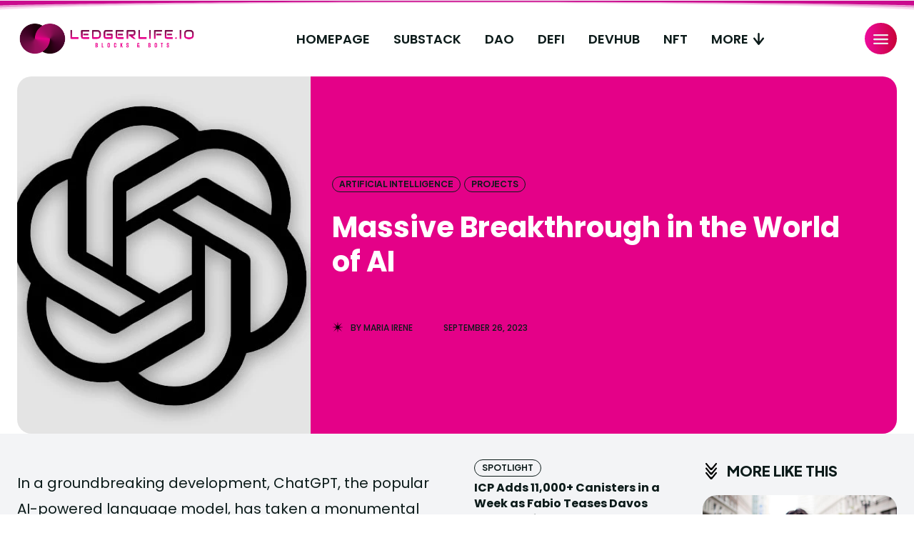

--- FILE ---
content_type: text/html; charset=UTF-8
request_url: https://ledgerlife.io/massive-breakthrough-in-the-world-of-ai/
body_size: 56890
content:
<!doctype html >
<html lang="en-AU">
<head>
    <meta charset="UTF-8" />
    <title>Massive Breakthrough in the World of AI - LedgerLife.io</title>
    <meta name="viewport" content="width=device-width, initial-scale=1.0">
    <link rel="pingback" href="https://ledgerlife.io/xmlrpc.php" />
    <meta name='robots' content='index, follow, max-image-preview:large, max-snippet:-1, max-video-preview:-1' />
<!-- Google tag (gtag.js) consent mode dataLayer added by Site Kit -->
<script type="text/javascript" id="google_gtagjs-js-consent-mode-data-layer">
/* <![CDATA[ */
window.dataLayer = window.dataLayer || [];function gtag(){dataLayer.push(arguments);}
gtag('consent', 'default', {"ad_personalization":"denied","ad_storage":"denied","ad_user_data":"denied","analytics_storage":"denied","functionality_storage":"denied","security_storage":"denied","personalization_storage":"denied","region":["AT","BE","BG","CH","CY","CZ","DE","DK","EE","ES","FI","FR","GB","GR","HR","HU","IE","IS","IT","LI","LT","LU","LV","MT","NL","NO","PL","PT","RO","SE","SI","SK"],"wait_for_update":500});
window._googlesitekitConsentCategoryMap = {"statistics":["analytics_storage"],"marketing":["ad_storage","ad_user_data","ad_personalization"],"functional":["functionality_storage","security_storage"],"preferences":["personalization_storage"]};
window._googlesitekitConsents = {"ad_personalization":"denied","ad_storage":"denied","ad_user_data":"denied","analytics_storage":"denied","functionality_storage":"denied","security_storage":"denied","personalization_storage":"denied","region":["AT","BE","BG","CH","CY","CZ","DE","DK","EE","ES","FI","FR","GB","GR","HR","HU","IE","IS","IT","LI","LT","LU","LV","MT","NL","NO","PL","PT","RO","SE","SI","SK"],"wait_for_update":500};
/* ]]> */
</script>
<!-- End Google tag (gtag.js) consent mode dataLayer added by Site Kit -->

	<!-- This site is optimized with the Yoast SEO plugin v26.7 - https://yoast.com/wordpress/plugins/seo/ -->
	<link rel="canonical" href="https://ledgerlife.io/massive-breakthrough-in-the-world-of-ai/" />
	<meta property="og:locale" content="en_US" />
	<meta property="og:type" content="article" />
	<meta property="og:title" content="Massive Breakthrough in the World of AI - LedgerLife.io" />
	<meta property="og:description" content="In a groundbreaking development, ChatGPT, the popular AI-powered language model, has taken a monumental leap forward by becoming officially multimodal. This transformation equips ChatGPT with the ability to not only process text but also to speak, hear, see, and interact with images, making it ten times more versatile and user-friendly. Speak with ChatGPT: Voice Interaction [&hellip;]" />
	<meta property="og:url" content="https://ledgerlife.io/massive-breakthrough-in-the-world-of-ai/" />
	<meta property="og:site_name" content="LedgerLife.io" />
	<meta property="article:published_time" content="2023-09-26T04:03:37+00:00" />
	<meta property="og:image" content="https://ledgerlife.io/wp-content/uploads/2023/04/ChatGPT.png" />
	<meta property="og:image:width" content="1446" />
	<meta property="og:image:height" content="956" />
	<meta property="og:image:type" content="image/png" />
	<meta name="author" content="Maria Irene" />
	<meta name="twitter:card" content="summary_large_image" />
	<meta name="twitter:creator" content="@https://twitter.com/ledgerlifeio" />
	<meta name="twitter:label1" content="Written by" />
	<meta name="twitter:data1" content="Maria Irene" />
	<meta name="twitter:label2" content="Est. reading time" />
	<meta name="twitter:data2" content="2 minutes" />
	<script type="application/ld+json" class="yoast-schema-graph">{"@context":"https://schema.org","@graph":[{"@type":"Article","@id":"https://ledgerlife.io/massive-breakthrough-in-the-world-of-ai/#article","isPartOf":{"@id":"https://ledgerlife.io/massive-breakthrough-in-the-world-of-ai/"},"author":{"name":"Maria Irene","@id":"https://ledgerlife.io/#/schema/person/9f9e76fed4c4b4e0bcbd0793eb7f3dee"},"headline":"Massive Breakthrough in the World of AI","datePublished":"2023-09-26T04:03:37+00:00","mainEntityOfPage":{"@id":"https://ledgerlife.io/massive-breakthrough-in-the-world-of-ai/"},"wordCount":410,"commentCount":0,"image":{"@id":"https://ledgerlife.io/massive-breakthrough-in-the-world-of-ai/#primaryimage"},"thumbnailUrl":"https://ledgerlife.io/wp-content/uploads/2023/04/ChatGPT.png","articleSection":["Artificial Intelligence","Projects"],"inLanguage":"en-AU","potentialAction":[{"@type":"CommentAction","name":"Comment","target":["https://ledgerlife.io/massive-breakthrough-in-the-world-of-ai/#respond"]}]},{"@type":"WebPage","@id":"https://ledgerlife.io/massive-breakthrough-in-the-world-of-ai/","url":"https://ledgerlife.io/massive-breakthrough-in-the-world-of-ai/","name":"Massive Breakthrough in the World of AI - LedgerLife.io","isPartOf":{"@id":"https://ledgerlife.io/#website"},"primaryImageOfPage":{"@id":"https://ledgerlife.io/massive-breakthrough-in-the-world-of-ai/#primaryimage"},"image":{"@id":"https://ledgerlife.io/massive-breakthrough-in-the-world-of-ai/#primaryimage"},"thumbnailUrl":"https://ledgerlife.io/wp-content/uploads/2023/04/ChatGPT.png","datePublished":"2023-09-26T04:03:37+00:00","author":{"@id":"https://ledgerlife.io/#/schema/person/9f9e76fed4c4b4e0bcbd0793eb7f3dee"},"breadcrumb":{"@id":"https://ledgerlife.io/massive-breakthrough-in-the-world-of-ai/#breadcrumb"},"inLanguage":"en-AU","potentialAction":[{"@type":"ReadAction","target":["https://ledgerlife.io/massive-breakthrough-in-the-world-of-ai/"]}]},{"@type":"ImageObject","inLanguage":"en-AU","@id":"https://ledgerlife.io/massive-breakthrough-in-the-world-of-ai/#primaryimage","url":"https://ledgerlife.io/wp-content/uploads/2023/04/ChatGPT.png","contentUrl":"https://ledgerlife.io/wp-content/uploads/2023/04/ChatGPT.png","width":1446,"height":956},{"@type":"BreadcrumbList","@id":"https://ledgerlife.io/massive-breakthrough-in-the-world-of-ai/#breadcrumb","itemListElement":[{"@type":"ListItem","position":1,"name":"Home","item":"https://ledgerlife.io/"},{"@type":"ListItem","position":2,"name":"News","item":"https://ledgerlife.io/news/"},{"@type":"ListItem","position":3,"name":"Massive Breakthrough in the World of AI"}]},{"@type":"WebSite","@id":"https://ledgerlife.io/#website","url":"https://ledgerlife.io/","name":"LedgerLife.io","description":"Internet Computer, Bitcoin, DeFi &amp; Crypto Insights","potentialAction":[{"@type":"SearchAction","target":{"@type":"EntryPoint","urlTemplate":"https://ledgerlife.io/?s={search_term_string}"},"query-input":{"@type":"PropertyValueSpecification","valueRequired":true,"valueName":"search_term_string"}}],"inLanguage":"en-AU"},{"@type":"Person","@id":"https://ledgerlife.io/#/schema/person/9f9e76fed4c4b4e0bcbd0793eb7f3dee","name":"Maria Irene","image":{"@type":"ImageObject","inLanguage":"en-AU","@id":"https://ledgerlife.io/#/schema/person/image/","url":"https://secure.gravatar.com/avatar/fea47b8c1ea55aebce38d20fd0a9a32309e2cdc56743cb95ff26f653a3eb6802?s=96&d=mm&r=g","contentUrl":"https://secure.gravatar.com/avatar/fea47b8c1ea55aebce38d20fd0a9a32309e2cdc56743cb95ff26f653a3eb6802?s=96&d=mm&r=g","caption":"Maria Irene"},"description":"Maria Irene is a multi-faceted journalist with a focus on various domains including Cryptocurrency, NFTs, Real Estate, Energy, and Macroeconomics. With over a year of experience, she has produced an array of video content, news stories, and in-depth analyses. Her journalistic endeavours also involve a detailed exploration of the Australia-India partnership, pinpointing avenues for mutual collaboration. In addition to her work in journalism, Maria crafts easily digestible financial content for a specialised platform, demystifying complex economic theories for the layperson. She holds a strong belief that journalism should go beyond mere reporting; it should instigate meaningful discussions and effect change by spotlighting vital global issues. Committed to enriching public discourse, Maria aims to keep her audience not just well-informed, but also actively engaged across various platforms, encouraging them to partake in crucial global conversations.","sameAs":["http://ledgerlife.io/","https://x.com/https://twitter.com/ledgerlifeio","https://www.youtube.com/@ledgerlife"],"url":"https://ledgerlife.io/author/nftgirlirene/"}]}</script>
	<!-- / Yoast SEO plugin. -->


<link rel='dns-prefetch' href='//www.googletagmanager.com' />
<link rel='dns-prefetch' href='//fonts.googleapis.com' />
<link rel="alternate" type="application/rss+xml" title="LedgerLife.io  &raquo; Feed" href="https://ledgerlife.io/feed/" />
<link rel="alternate" type="application/rss+xml" title="LedgerLife.io  &raquo; Comments Feed" href="https://ledgerlife.io/comments/feed/" />
<link rel="alternate" type="application/rss+xml" title="LedgerLife.io  &raquo; Massive Breakthrough in the World of AI Comments Feed" href="https://ledgerlife.io/massive-breakthrough-in-the-world-of-ai/feed/" />
<link rel="alternate" title="oEmbed (JSON)" type="application/json+oembed" href="https://ledgerlife.io/wp-json/oembed/1.0/embed?url=https%3A%2F%2Fledgerlife.io%2Fmassive-breakthrough-in-the-world-of-ai%2F" />
<link rel="alternate" title="oEmbed (XML)" type="text/xml+oembed" href="https://ledgerlife.io/wp-json/oembed/1.0/embed?url=https%3A%2F%2Fledgerlife.io%2Fmassive-breakthrough-in-the-world-of-ai%2F&#038;format=xml" />
<style id='wp-img-auto-sizes-contain-inline-css' type='text/css'>
img:is([sizes=auto i],[sizes^="auto," i]){contain-intrinsic-size:3000px 1500px}
/*# sourceURL=wp-img-auto-sizes-contain-inline-css */
</style>
<style id='wp-emoji-styles-inline-css' type='text/css'>

	img.wp-smiley, img.emoji {
		display: inline !important;
		border: none !important;
		box-shadow: none !important;
		height: 1em !important;
		width: 1em !important;
		margin: 0 0.07em !important;
		vertical-align: -0.1em !important;
		background: none !important;
		padding: 0 !important;
	}
/*# sourceURL=wp-emoji-styles-inline-css */
</style>
<style id='wp-block-library-inline-css' type='text/css'>
:root{--wp-block-synced-color:#7a00df;--wp-block-synced-color--rgb:122,0,223;--wp-bound-block-color:var(--wp-block-synced-color);--wp-editor-canvas-background:#ddd;--wp-admin-theme-color:#007cba;--wp-admin-theme-color--rgb:0,124,186;--wp-admin-theme-color-darker-10:#006ba1;--wp-admin-theme-color-darker-10--rgb:0,107,160.5;--wp-admin-theme-color-darker-20:#005a87;--wp-admin-theme-color-darker-20--rgb:0,90,135;--wp-admin-border-width-focus:2px}@media (min-resolution:192dpi){:root{--wp-admin-border-width-focus:1.5px}}.wp-element-button{cursor:pointer}:root .has-very-light-gray-background-color{background-color:#eee}:root .has-very-dark-gray-background-color{background-color:#313131}:root .has-very-light-gray-color{color:#eee}:root .has-very-dark-gray-color{color:#313131}:root .has-vivid-green-cyan-to-vivid-cyan-blue-gradient-background{background:linear-gradient(135deg,#00d084,#0693e3)}:root .has-purple-crush-gradient-background{background:linear-gradient(135deg,#34e2e4,#4721fb 50%,#ab1dfe)}:root .has-hazy-dawn-gradient-background{background:linear-gradient(135deg,#faaca8,#dad0ec)}:root .has-subdued-olive-gradient-background{background:linear-gradient(135deg,#fafae1,#67a671)}:root .has-atomic-cream-gradient-background{background:linear-gradient(135deg,#fdd79a,#004a59)}:root .has-nightshade-gradient-background{background:linear-gradient(135deg,#330968,#31cdcf)}:root .has-midnight-gradient-background{background:linear-gradient(135deg,#020381,#2874fc)}:root{--wp--preset--font-size--normal:16px;--wp--preset--font-size--huge:42px}.has-regular-font-size{font-size:1em}.has-larger-font-size{font-size:2.625em}.has-normal-font-size{font-size:var(--wp--preset--font-size--normal)}.has-huge-font-size{font-size:var(--wp--preset--font-size--huge)}.has-text-align-center{text-align:center}.has-text-align-left{text-align:left}.has-text-align-right{text-align:right}.has-fit-text{white-space:nowrap!important}#end-resizable-editor-section{display:none}.aligncenter{clear:both}.items-justified-left{justify-content:flex-start}.items-justified-center{justify-content:center}.items-justified-right{justify-content:flex-end}.items-justified-space-between{justify-content:space-between}.screen-reader-text{border:0;clip-path:inset(50%);height:1px;margin:-1px;overflow:hidden;padding:0;position:absolute;width:1px;word-wrap:normal!important}.screen-reader-text:focus{background-color:#ddd;clip-path:none;color:#444;display:block;font-size:1em;height:auto;left:5px;line-height:normal;padding:15px 23px 14px;text-decoration:none;top:5px;width:auto;z-index:100000}html :where(.has-border-color){border-style:solid}html :where([style*=border-top-color]){border-top-style:solid}html :where([style*=border-right-color]){border-right-style:solid}html :where([style*=border-bottom-color]){border-bottom-style:solid}html :where([style*=border-left-color]){border-left-style:solid}html :where([style*=border-width]){border-style:solid}html :where([style*=border-top-width]){border-top-style:solid}html :where([style*=border-right-width]){border-right-style:solid}html :where([style*=border-bottom-width]){border-bottom-style:solid}html :where([style*=border-left-width]){border-left-style:solid}html :where(img[class*=wp-image-]){height:auto;max-width:100%}:where(figure){margin:0 0 1em}html :where(.is-position-sticky){--wp-admin--admin-bar--position-offset:var(--wp-admin--admin-bar--height,0px)}@media screen and (max-width:600px){html :where(.is-position-sticky){--wp-admin--admin-bar--position-offset:0px}}

/*# sourceURL=wp-block-library-inline-css */
</style><style id='global-styles-inline-css' type='text/css'>
:root{--wp--preset--aspect-ratio--square: 1;--wp--preset--aspect-ratio--4-3: 4/3;--wp--preset--aspect-ratio--3-4: 3/4;--wp--preset--aspect-ratio--3-2: 3/2;--wp--preset--aspect-ratio--2-3: 2/3;--wp--preset--aspect-ratio--16-9: 16/9;--wp--preset--aspect-ratio--9-16: 9/16;--wp--preset--color--black: #000000;--wp--preset--color--cyan-bluish-gray: #abb8c3;--wp--preset--color--white: #ffffff;--wp--preset--color--pale-pink: #f78da7;--wp--preset--color--vivid-red: #cf2e2e;--wp--preset--color--luminous-vivid-orange: #ff6900;--wp--preset--color--luminous-vivid-amber: #fcb900;--wp--preset--color--light-green-cyan: #7bdcb5;--wp--preset--color--vivid-green-cyan: #00d084;--wp--preset--color--pale-cyan-blue: #8ed1fc;--wp--preset--color--vivid-cyan-blue: #0693e3;--wp--preset--color--vivid-purple: #9b51e0;--wp--preset--gradient--vivid-cyan-blue-to-vivid-purple: linear-gradient(135deg,rgb(6,147,227) 0%,rgb(155,81,224) 100%);--wp--preset--gradient--light-green-cyan-to-vivid-green-cyan: linear-gradient(135deg,rgb(122,220,180) 0%,rgb(0,208,130) 100%);--wp--preset--gradient--luminous-vivid-amber-to-luminous-vivid-orange: linear-gradient(135deg,rgb(252,185,0) 0%,rgb(255,105,0) 100%);--wp--preset--gradient--luminous-vivid-orange-to-vivid-red: linear-gradient(135deg,rgb(255,105,0) 0%,rgb(207,46,46) 100%);--wp--preset--gradient--very-light-gray-to-cyan-bluish-gray: linear-gradient(135deg,rgb(238,238,238) 0%,rgb(169,184,195) 100%);--wp--preset--gradient--cool-to-warm-spectrum: linear-gradient(135deg,rgb(74,234,220) 0%,rgb(151,120,209) 20%,rgb(207,42,186) 40%,rgb(238,44,130) 60%,rgb(251,105,98) 80%,rgb(254,248,76) 100%);--wp--preset--gradient--blush-light-purple: linear-gradient(135deg,rgb(255,206,236) 0%,rgb(152,150,240) 100%);--wp--preset--gradient--blush-bordeaux: linear-gradient(135deg,rgb(254,205,165) 0%,rgb(254,45,45) 50%,rgb(107,0,62) 100%);--wp--preset--gradient--luminous-dusk: linear-gradient(135deg,rgb(255,203,112) 0%,rgb(199,81,192) 50%,rgb(65,88,208) 100%);--wp--preset--gradient--pale-ocean: linear-gradient(135deg,rgb(255,245,203) 0%,rgb(182,227,212) 50%,rgb(51,167,181) 100%);--wp--preset--gradient--electric-grass: linear-gradient(135deg,rgb(202,248,128) 0%,rgb(113,206,126) 100%);--wp--preset--gradient--midnight: linear-gradient(135deg,rgb(2,3,129) 0%,rgb(40,116,252) 100%);--wp--preset--font-size--small: 11px;--wp--preset--font-size--medium: 20px;--wp--preset--font-size--large: 32px;--wp--preset--font-size--x-large: 42px;--wp--preset--font-size--regular: 15px;--wp--preset--font-size--larger: 50px;--wp--preset--spacing--20: 0.44rem;--wp--preset--spacing--30: 0.67rem;--wp--preset--spacing--40: 1rem;--wp--preset--spacing--50: 1.5rem;--wp--preset--spacing--60: 2.25rem;--wp--preset--spacing--70: 3.38rem;--wp--preset--spacing--80: 5.06rem;--wp--preset--shadow--natural: 6px 6px 9px rgba(0, 0, 0, 0.2);--wp--preset--shadow--deep: 12px 12px 50px rgba(0, 0, 0, 0.4);--wp--preset--shadow--sharp: 6px 6px 0px rgba(0, 0, 0, 0.2);--wp--preset--shadow--outlined: 6px 6px 0px -3px rgb(255, 255, 255), 6px 6px rgb(0, 0, 0);--wp--preset--shadow--crisp: 6px 6px 0px rgb(0, 0, 0);}:where(.is-layout-flex){gap: 0.5em;}:where(.is-layout-grid){gap: 0.5em;}body .is-layout-flex{display: flex;}.is-layout-flex{flex-wrap: wrap;align-items: center;}.is-layout-flex > :is(*, div){margin: 0;}body .is-layout-grid{display: grid;}.is-layout-grid > :is(*, div){margin: 0;}:where(.wp-block-columns.is-layout-flex){gap: 2em;}:where(.wp-block-columns.is-layout-grid){gap: 2em;}:where(.wp-block-post-template.is-layout-flex){gap: 1.25em;}:where(.wp-block-post-template.is-layout-grid){gap: 1.25em;}.has-black-color{color: var(--wp--preset--color--black) !important;}.has-cyan-bluish-gray-color{color: var(--wp--preset--color--cyan-bluish-gray) !important;}.has-white-color{color: var(--wp--preset--color--white) !important;}.has-pale-pink-color{color: var(--wp--preset--color--pale-pink) !important;}.has-vivid-red-color{color: var(--wp--preset--color--vivid-red) !important;}.has-luminous-vivid-orange-color{color: var(--wp--preset--color--luminous-vivid-orange) !important;}.has-luminous-vivid-amber-color{color: var(--wp--preset--color--luminous-vivid-amber) !important;}.has-light-green-cyan-color{color: var(--wp--preset--color--light-green-cyan) !important;}.has-vivid-green-cyan-color{color: var(--wp--preset--color--vivid-green-cyan) !important;}.has-pale-cyan-blue-color{color: var(--wp--preset--color--pale-cyan-blue) !important;}.has-vivid-cyan-blue-color{color: var(--wp--preset--color--vivid-cyan-blue) !important;}.has-vivid-purple-color{color: var(--wp--preset--color--vivid-purple) !important;}.has-black-background-color{background-color: var(--wp--preset--color--black) !important;}.has-cyan-bluish-gray-background-color{background-color: var(--wp--preset--color--cyan-bluish-gray) !important;}.has-white-background-color{background-color: var(--wp--preset--color--white) !important;}.has-pale-pink-background-color{background-color: var(--wp--preset--color--pale-pink) !important;}.has-vivid-red-background-color{background-color: var(--wp--preset--color--vivid-red) !important;}.has-luminous-vivid-orange-background-color{background-color: var(--wp--preset--color--luminous-vivid-orange) !important;}.has-luminous-vivid-amber-background-color{background-color: var(--wp--preset--color--luminous-vivid-amber) !important;}.has-light-green-cyan-background-color{background-color: var(--wp--preset--color--light-green-cyan) !important;}.has-vivid-green-cyan-background-color{background-color: var(--wp--preset--color--vivid-green-cyan) !important;}.has-pale-cyan-blue-background-color{background-color: var(--wp--preset--color--pale-cyan-blue) !important;}.has-vivid-cyan-blue-background-color{background-color: var(--wp--preset--color--vivid-cyan-blue) !important;}.has-vivid-purple-background-color{background-color: var(--wp--preset--color--vivid-purple) !important;}.has-black-border-color{border-color: var(--wp--preset--color--black) !important;}.has-cyan-bluish-gray-border-color{border-color: var(--wp--preset--color--cyan-bluish-gray) !important;}.has-white-border-color{border-color: var(--wp--preset--color--white) !important;}.has-pale-pink-border-color{border-color: var(--wp--preset--color--pale-pink) !important;}.has-vivid-red-border-color{border-color: var(--wp--preset--color--vivid-red) !important;}.has-luminous-vivid-orange-border-color{border-color: var(--wp--preset--color--luminous-vivid-orange) !important;}.has-luminous-vivid-amber-border-color{border-color: var(--wp--preset--color--luminous-vivid-amber) !important;}.has-light-green-cyan-border-color{border-color: var(--wp--preset--color--light-green-cyan) !important;}.has-vivid-green-cyan-border-color{border-color: var(--wp--preset--color--vivid-green-cyan) !important;}.has-pale-cyan-blue-border-color{border-color: var(--wp--preset--color--pale-cyan-blue) !important;}.has-vivid-cyan-blue-border-color{border-color: var(--wp--preset--color--vivid-cyan-blue) !important;}.has-vivid-purple-border-color{border-color: var(--wp--preset--color--vivid-purple) !important;}.has-vivid-cyan-blue-to-vivid-purple-gradient-background{background: var(--wp--preset--gradient--vivid-cyan-blue-to-vivid-purple) !important;}.has-light-green-cyan-to-vivid-green-cyan-gradient-background{background: var(--wp--preset--gradient--light-green-cyan-to-vivid-green-cyan) !important;}.has-luminous-vivid-amber-to-luminous-vivid-orange-gradient-background{background: var(--wp--preset--gradient--luminous-vivid-amber-to-luminous-vivid-orange) !important;}.has-luminous-vivid-orange-to-vivid-red-gradient-background{background: var(--wp--preset--gradient--luminous-vivid-orange-to-vivid-red) !important;}.has-very-light-gray-to-cyan-bluish-gray-gradient-background{background: var(--wp--preset--gradient--very-light-gray-to-cyan-bluish-gray) !important;}.has-cool-to-warm-spectrum-gradient-background{background: var(--wp--preset--gradient--cool-to-warm-spectrum) !important;}.has-blush-light-purple-gradient-background{background: var(--wp--preset--gradient--blush-light-purple) !important;}.has-blush-bordeaux-gradient-background{background: var(--wp--preset--gradient--blush-bordeaux) !important;}.has-luminous-dusk-gradient-background{background: var(--wp--preset--gradient--luminous-dusk) !important;}.has-pale-ocean-gradient-background{background: var(--wp--preset--gradient--pale-ocean) !important;}.has-electric-grass-gradient-background{background: var(--wp--preset--gradient--electric-grass) !important;}.has-midnight-gradient-background{background: var(--wp--preset--gradient--midnight) !important;}.has-small-font-size{font-size: var(--wp--preset--font-size--small) !important;}.has-medium-font-size{font-size: var(--wp--preset--font-size--medium) !important;}.has-large-font-size{font-size: var(--wp--preset--font-size--large) !important;}.has-x-large-font-size{font-size: var(--wp--preset--font-size--x-large) !important;}
/*# sourceURL=global-styles-inline-css */
</style>

<style id='classic-theme-styles-inline-css' type='text/css'>
/*! This file is auto-generated */
.wp-block-button__link{color:#fff;background-color:#32373c;border-radius:9999px;box-shadow:none;text-decoration:none;padding:calc(.667em + 2px) calc(1.333em + 2px);font-size:1.125em}.wp-block-file__button{background:#32373c;color:#fff;text-decoration:none}
/*# sourceURL=/wp-includes/css/classic-themes.min.css */
</style>
<link rel='stylesheet' id='td-plugin-multi-purpose-css' href='https://ledgerlife.io/wp-content/plugins/td-composer/td-multi-purpose/style.css?ver=7cd248d7ca13c255207c3f8b916c3f00' type='text/css' media='all' />
<link rel='stylesheet' id='google-fonts-style-css' href='https://fonts.googleapis.com/css?family=Poppins%3A400%2C300%2C300italic%2C400italic%2C500%2C500italic%2C600%2C600italic%2C700%2C700italic%2C800%2C800italic%2C900%2C900italic%7CPlus+Jakarta+Sans%3A400%2C300%2C300italic%2C400italic%2C500%2C500italic%2C600%2C600italic%2C700%2C700italic%2C800%2C800italic%2C900%2C900italic%7CFahkwang%3A400%2C300%2C300italic%2C400italic%2C500%2C500italic%2C600%2C600italic%2C700%2C700italic%2C800%2C800italic%2C900%2C900italic%7COswald%3A400%2C300%2C300italic%2C400italic%2C500%2C500italic%2C600%2C600italic%2C700%2C700italic%2C800%2C800italic%2C900%2C900italic%7CCatamaran%3A400%2C300%2C300italic%2C400italic%2C500%2C500italic%2C600%2C600italic%2C700%2C700italic%2C800%2C800italic%2C900%2C900italic%7CPoppins%3A400%2C600%2C700%2C300%2C300italic%2C400italic%2C500%2C500italic%2C600italic%2C700italic%2C800%2C800italic%2C900%2C900italic%7CPlus+Jakarta+Sans%3A800%2C500%2C400%2C700%2C900%7CPoppins%3A600%2C700%2C400%2C500%7CFahkwang%3A700%2C400%7COswald%3A400%7CCatamaran%3A300%2C400&#038;display=swap&#038;ver=12.7.3' type='text/css' media='all' />
<link rel='stylesheet' id='tds-front-css' href='https://ledgerlife.io/wp-content/plugins/td-subscription/assets/css/tds-front.css?ver=1.7.3' type='text/css' media='all' />
<link rel='stylesheet' id='td-theme-css' href='https://ledgerlife.io/wp-content/themes/Newspaper/style.css?ver=12.7.3' type='text/css' media='all' />
<style id='td-theme-inline-css' type='text/css'>@media (max-width:767px){.td-header-desktop-wrap{display:none}}@media (min-width:767px){.td-header-mobile-wrap{display:none}}</style>
<link rel='stylesheet' id='td-legacy-framework-front-style-css' href='https://ledgerlife.io/wp-content/plugins/td-composer/legacy/Newspaper/assets/css/td_legacy_main.css?ver=7cd248d7ca13c255207c3f8b916c3f00' type='text/css' media='all' />
<link rel='stylesheet' id='tdb_style_cloud_templates_front-css' href='https://ledgerlife.io/wp-content/plugins/td-cloud-library/assets/css/tdb_main.css?ver=6127d3b6131f900b2e62bb855b13dc3b' type='text/css' media='all' />
<script type="text/javascript" src="https://ledgerlife.io/wp-includes/js/jquery/jquery.min.js?ver=3.7.1" id="jquery-core-js"></script>
<script type="text/javascript" src="https://ledgerlife.io/wp-includes/js/jquery/jquery-migrate.min.js?ver=3.4.1" id="jquery-migrate-js"></script>

<!-- Google tag (gtag.js) snippet added by Site Kit -->
<!-- Google Analytics snippet added by Site Kit -->
<script type="text/javascript" src="https://www.googletagmanager.com/gtag/js?id=GT-MB8JPH7" id="google_gtagjs-js" async></script>
<script type="text/javascript" id="google_gtagjs-js-after">
/* <![CDATA[ */
window.dataLayer = window.dataLayer || [];function gtag(){dataLayer.push(arguments);}
gtag("set","linker",{"domains":["ledgerlife.io"]});
gtag("js", new Date());
gtag("set", "developer_id.dZTNiMT", true);
gtag("config", "GT-MB8JPH7");
//# sourceURL=google_gtagjs-js-after
/* ]]> */
</script>
<link rel="https://api.w.org/" href="https://ledgerlife.io/wp-json/" /><link rel="alternate" title="JSON" type="application/json" href="https://ledgerlife.io/wp-json/wp/v2/posts/4708" /><link rel="EditURI" type="application/rsd+xml" title="RSD" href="https://ledgerlife.io/xmlrpc.php?rsd" />
<link rel='shortlink' href='https://ledgerlife.io/?p=4708' />
<meta name="generator" content="Site Kit by Google 1.168.0" />    <script>
        window.tdb_global_vars = {"wpRestUrl":"https:\/\/ledgerlife.io\/wp-json\/","permalinkStructure":"\/%postname%\/"};
        window.tdb_p_autoload_vars = {"isAjax":false,"isAdminBarShowing":false,"autoloadStatus":"off","origPostEditUrl":null};
    </script>
    
    <style id="tdb-global-colors">:root{--custom-accent-1:#34a86e;--custom-accent-2:#2fc48d;--custom-accent-3:#000000;--mm-custom-color-4:#F5934A;--mm-custom-color-5:#F7F3EE;--mm-custom-color-1:#181923;--mm-custom-color-2:#f17c34;--mm-custom-color-3:#5B5D62;--tt-accent-color:#E4A41E;--tt-hover:#504BDC;--tt-gray-dark:#777777;--tt-extra-color:#f4f4f4;--tt-primary-color:#000000;--accent-color:#fff;--ev-black:#0c1b1a;--ev-white:#FFFFFF;--ev-primary:#38EBE7;--ev-accent:#47cac5;--ev-primary-light:#B0F7F3;--ev-alternate:#8fdbd9;--ev-bg-grey:#f3f4f6;--ev-bg-grey-alt:#eaecee;--ev-bg-grey-neutral:#dbdcdf;--ev-blue-1:#7AB3ED;--ev-blue-2:#b5d6f7;--ev-rose-1:#f7c4c1;--ev-rose-2:#e5847f;--ev-dark-1:#3B6F6C;--ev-dark-2:#183533}</style>

    
	            <style id="tdb-global-fonts">
                
:root{--global-1:Space Grotesk;--global-2:Red Hat Display;--global-3:Pinyon Script;--tt-secondary:Merriweather;--tt-extra:Red Hat Display;--tt-primary-font:Epilogue;--ev-accent-font:Fahkwang;--ev-primary-font:Plus Jakarta Sans;}
            </style>
            <meta name="google-site-verification" content="P5-iCmSa8GqRj7GuVkIaB321RgUQbIG2yKcHJocP6Wk">
<!-- Google AdSense meta tags added by Site Kit -->
<meta name="google-adsense-platform-account" content="ca-host-pub-2644536267352236">
<meta name="google-adsense-platform-domain" content="sitekit.withgoogle.com">
<!-- End Google AdSense meta tags added by Site Kit -->

<!-- JS generated by theme -->

<script type="text/javascript" id="td-generated-header-js">
    
    

	    var tdBlocksArray = []; //here we store all the items for the current page

	    // td_block class - each ajax block uses a object of this class for requests
	    function tdBlock() {
		    this.id = '';
		    this.block_type = 1; //block type id (1-234 etc)
		    this.atts = '';
		    this.td_column_number = '';
		    this.td_current_page = 1; //
		    this.post_count = 0; //from wp
		    this.found_posts = 0; //from wp
		    this.max_num_pages = 0; //from wp
		    this.td_filter_value = ''; //current live filter value
		    this.is_ajax_running = false;
		    this.td_user_action = ''; // load more or infinite loader (used by the animation)
		    this.header_color = '';
		    this.ajax_pagination_infinite_stop = ''; //show load more at page x
	    }

        // td_js_generator - mini detector
        ( function () {
            var htmlTag = document.getElementsByTagName("html")[0];

	        if ( navigator.userAgent.indexOf("MSIE 10.0") > -1 ) {
                htmlTag.className += ' ie10';
            }

            if ( !!navigator.userAgent.match(/Trident.*rv\:11\./) ) {
                htmlTag.className += ' ie11';
            }

	        if ( navigator.userAgent.indexOf("Edge") > -1 ) {
                htmlTag.className += ' ieEdge';
            }

            if ( /(iPad|iPhone|iPod)/g.test(navigator.userAgent) ) {
                htmlTag.className += ' td-md-is-ios';
            }

            var user_agent = navigator.userAgent.toLowerCase();
            if ( user_agent.indexOf("android") > -1 ) {
                htmlTag.className += ' td-md-is-android';
            }

            if ( -1 !== navigator.userAgent.indexOf('Mac OS X')  ) {
                htmlTag.className += ' td-md-is-os-x';
            }

            if ( /chrom(e|ium)/.test(navigator.userAgent.toLowerCase()) ) {
               htmlTag.className += ' td-md-is-chrome';
            }

            if ( -1 !== navigator.userAgent.indexOf('Firefox') ) {
                htmlTag.className += ' td-md-is-firefox';
            }

            if ( -1 !== navigator.userAgent.indexOf('Safari') && -1 === navigator.userAgent.indexOf('Chrome') ) {
                htmlTag.className += ' td-md-is-safari';
            }

            if( -1 !== navigator.userAgent.indexOf('IEMobile') ){
                htmlTag.className += ' td-md-is-iemobile';
            }

        })();

        var tdLocalCache = {};

        ( function () {
            "use strict";

            tdLocalCache = {
                data: {},
                remove: function (resource_id) {
                    delete tdLocalCache.data[resource_id];
                },
                exist: function (resource_id) {
                    return tdLocalCache.data.hasOwnProperty(resource_id) && tdLocalCache.data[resource_id] !== null;
                },
                get: function (resource_id) {
                    return tdLocalCache.data[resource_id];
                },
                set: function (resource_id, cachedData) {
                    tdLocalCache.remove(resource_id);
                    tdLocalCache.data[resource_id] = cachedData;
                }
            };
        })();

    
    
var td_viewport_interval_list=[{"limitBottom":767,"sidebarWidth":228},{"limitBottom":1018,"sidebarWidth":300},{"limitBottom":1140,"sidebarWidth":324}];
var td_animation_stack_effect="type0";
var tds_animation_stack=true;
var td_animation_stack_specific_selectors=".entry-thumb, img, .td-lazy-img";
var td_animation_stack_general_selectors=".td-animation-stack img, .td-animation-stack .entry-thumb, .post img, .td-animation-stack .td-lazy-img";
var tds_show_more_info="Show more info";
var tds_show_less_info="Show less info";
var tdc_is_installed="yes";
var tdc_domain_active=false;
var td_ajax_url="https:\/\/ledgerlife.io\/wp-admin\/admin-ajax.php?td_theme_name=Newspaper&v=12.7.3";
var td_get_template_directory_uri="https:\/\/ledgerlife.io\/wp-content\/plugins\/td-composer\/legacy\/common";
var tds_snap_menu="";
var tds_logo_on_sticky="";
var tds_header_style="";
var td_please_wait="Please wait...";
var td_email_user_pass_incorrect="User or password incorrect!";
var td_email_user_incorrect="Email or username incorrect!";
var td_email_incorrect="Email incorrect!";
var td_user_incorrect="Username incorrect!";
var td_email_user_empty="Email or username empty!";
var td_pass_empty="Pass empty!";
var td_pass_pattern_incorrect="Invalid Pass Pattern!";
var td_retype_pass_incorrect="Retyped Pass incorrect!";
var tds_more_articles_on_post_enable="";
var tds_more_articles_on_post_time_to_wait="";
var tds_more_articles_on_post_pages_distance_from_top=0;
var tds_captcha="";
var tds_theme_color_site_wide="#ef3979";
var tds_smart_sidebar="";
var tdThemeName="Newspaper";
var tdThemeNameWl="Newspaper";
var td_magnific_popup_translation_tPrev="Previous (Left arrow key)";
var td_magnific_popup_translation_tNext="Next (Right arrow key)";
var td_magnific_popup_translation_tCounter="%curr% of %total%";
var td_magnific_popup_translation_ajax_tError="The content from %url% could not be loaded.";
var td_magnific_popup_translation_image_tError="The image #%curr% could not be loaded.";
var tdBlockNonce="c79c23c03c";
var tdMobileMenu="enabled";
var tdMobileSearch="enabled";
var tdDateNamesI18n={"month_names":["January","February","March","April","May","June","July","August","September","October","November","December"],"month_names_short":["Jan","Feb","Mar","Apr","May","Jun","Jul","Aug","Sep","Oct","Nov","Dec"],"day_names":["Sunday","Monday","Tuesday","Wednesday","Thursday","Friday","Saturday"],"day_names_short":["Sun","Mon","Tue","Wed","Thu","Fri","Sat"]};
var td_reset_pass_empty="Please enter a new password before proceeding.";
var td_reset_pass_confirm_empty="Please confirm the new password before proceeding.";
var td_reset_pass_not_matching="Please make sure that the passwords match.";
var tdb_modal_confirm="Save";
var tdb_modal_cancel="Cancel";
var tdb_modal_confirm_alt="Yes";
var tdb_modal_cancel_alt="No";
var td_deploy_mode="deploy";
var td_ad_background_click_link="";
var td_ad_background_click_target="";
</script>


<!-- Header style compiled by theme -->

<style>.td-mobile-content .td-mobile-main-menu>li>a{font-family:Poppins}.td-mobile-content .sub-menu a{font-family:Poppins}#td-mobile-nav,#td-mobile-nav .wpb_button,.td-search-wrap-mob{font-family:Poppins}.td-page-title,.td-category-title-holder .td-page-title{font-family:Poppins}.td-page-content p,.td-page-content li,.td-page-content .td_block_text_with_title,.wpb_text_column p{font-family:Poppins}.td-page-content h1,.wpb_text_column h1{font-family:Poppins}.td-page-content h2,.wpb_text_column h2{font-family:Poppins}.td-page-content h3,.wpb_text_column h3{font-family:Poppins}.td-page-content h4,.wpb_text_column h4{font-family:Poppins}.td-page-content h5,.wpb_text_column h5{font-family:Poppins}.td-page-content h6,.wpb_text_column h6{font-family:Poppins}body,p{font-family:Poppins}#bbpress-forums .bbp-header .bbp-forums,#bbpress-forums .bbp-header .bbp-topics,#bbpress-forums .bbp-header{font-family:Poppins}.white-popup-block,.white-popup-block .wpb_button{font-family:Poppins}.woocommerce{font-family:Poppins}:root{--td_theme_color:#ef3979;--td_slider_text:rgba(239,57,121,0.7);--td_mobile_gradient_one_mob:#212025;--td_mobile_gradient_two_mob:#212025;--td_mobile_text_active_color:#f202be;--td_mobile_button_background_mob:#e30286;--td_mobile_button_color_mob:#ffffff;--td_mobile_text_color:#999999;--td_default_google_font_1:Poppins;--td_default_google_font_2:Poppins;--td_login_gradient_one:#e30286;--td_login_gradient_two:#c90237}</style>

<link rel="icon" href="https://ledgerlife.io/wp-content/uploads/2023/08/cropped-ledgerlifeio-circles-32x32.png" sizes="32x32" />
<link rel="icon" href="https://ledgerlife.io/wp-content/uploads/2023/08/cropped-ledgerlifeio-circles-192x192.png" sizes="192x192" />
<link rel="apple-touch-icon" href="https://ledgerlife.io/wp-content/uploads/2023/08/cropped-ledgerlifeio-circles-180x180.png" />
<meta name="msapplication-TileImage" content="https://ledgerlife.io/wp-content/uploads/2023/08/cropped-ledgerlifeio-circles-270x270.png" />
		<style type="text/css" id="wp-custom-css">
			.nf-form-fields-required
{
	display:none;
}
div#n2-ss-2{
    transition: all .3s;
    transition-property: border,background-image,background-color,border-radius,box-shadow;
    background: #a97b50!important;
}
.ram
{
	display:none!important;
}
#nf-form-3-cont > div > div.nf-form-layout > form
{
	display:none;
}
.sf-menu > li > a {
	padding: 0 12px!important;
}
.sf-menu .td-icon-menu-down {
    position: absolute;
    top: 50%;
    margin-top: -5px;
    padding-left: 3px!important;
    font-size: 9px;
}		</style>
		
<!-- Button style compiled by theme -->

<style>.tdm-btn-style1{background-color:#ef3979}.tdm-btn-style2:before{border-color:#ef3979}.tdm-btn-style2{color:#ef3979}.tdm-btn-style3{-webkit-box-shadow:0 2px 16px #ef3979;-moz-box-shadow:0 2px 16px #ef3979;box-shadow:0 2px 16px #ef3979}.tdm-btn-style3:hover{-webkit-box-shadow:0 4px 26px #ef3979;-moz-box-shadow:0 4px 26px #ef3979;box-shadow:0 4px 26px #ef3979}</style>

	<style id="tdw-css-placeholder"></style></head>

<body class="wp-singular post-template-default single single-post postid-4708 single-format-standard wp-theme-Newspaper massive-breakthrough-in-the-world-of-ai global-block-template-1 tdb_template_11009 tdb-template  tdc-header-template  tdc-footer-template td-animation-stack-type0 td-full-layout" itemscope="itemscope" itemtype="https://schema.org/WebPage">

    <div class="td-scroll-up" data-style="style1"><i class="td-icon-menu-up"></i></div>
    <div class="td-menu-background" style="visibility:hidden"></div>
<div id="td-mobile-nav" style="visibility:hidden">
    <div class="td-mobile-container">
        <!-- mobile menu top section -->
        <div class="td-menu-socials-wrap">
            <!-- socials -->
            <div class="td-menu-socials">
                            </div>
            <!-- close button -->
            <div class="td-mobile-close">
                <span><i class="td-icon-close-mobile"></i></span>
            </div>
        </div>

        <!-- login section -->
                    <div class="td-menu-login-section">
                
    <div class="td-guest-wrap">
        <div class="td-menu-login"><a id="login-link-mob">Sign in</a> <span></span><a id="register-link-mob">Join</a></div>
    </div>
            </div>
        
        <!-- menu section -->
        <div class="td-mobile-content">
            <div class="menu-main-top-container"><ul id="menu-main-top-1" class="td-mobile-main-menu"><li class="menu-item menu-item-type-custom menu-item-object-custom menu-item-home menu-item-first menu-item-11016"><a href="https://ledgerlife.io/">Homepage</a></li>
<li class="menu-item menu-item-type-custom menu-item-object-custom menu-item-11052"><a href="https://theledgerletter.substack.com/">Substack</a></li>
<li class="menu-item menu-item-type-taxonomy menu-item-object-category menu-item-11050"><a href="https://ledgerlife.io/category/dao/">DAO</a></li>
<li class="menu-item menu-item-type-taxonomy menu-item-object-category menu-item-11051"><a href="https://ledgerlife.io/category/defi/">DEFI</a></li>
<li class="menu-item menu-item-type-taxonomy menu-item-object-category menu-item-11044"><a href="https://ledgerlife.io/category/devhub/">Devhub</a></li>
<li class="menu-item menu-item-type-taxonomy menu-item-object-category menu-item-11045"><a href="https://ledgerlife.io/category/nft-news/">NFT</a></li>
<li class="menu-item menu-item-type-taxonomy menu-item-object-category menu-item-has-children menu-item-5286"><a href="https://ledgerlife.io/category/techspace/">More<i class="td-icon-menu-right td-element-after"></i></a>
<ul class="sub-menu">
	<li class="menu-item menu-item-type-taxonomy menu-item-object-category current-post-ancestor current-menu-parent current-post-parent menu-item-11046"><a href="https://ledgerlife.io/category/artificial-intelligence/">Artificial Intelligence</a></li>
	<li class="menu-item menu-item-type-taxonomy menu-item-object-category menu-item-11047"><a href="https://ledgerlife.io/category/books/">Books</a></li>
	<li class="menu-item menu-item-type-taxonomy menu-item-object-category menu-item-11048"><a href="https://ledgerlife.io/category/events/">Events</a></li>
	<li class="menu-item menu-item-type-taxonomy menu-item-object-category menu-item-11049"><a href="https://ledgerlife.io/category/techspace/">Techspace</a></li>
</ul>
</li>
</ul></div>        </div>
    </div>

    <!-- register/login section -->
            <div id="login-form-mobile" class="td-register-section">
            
            <div id="td-login-mob" class="td-login-animation td-login-hide-mob">
            	<!-- close button -->
	            <div class="td-login-close">
	                <span class="td-back-button"><i class="td-icon-read-down"></i></span>
	                <div class="td-login-title">Sign in</div>
	                <!-- close button -->
		            <div class="td-mobile-close">
		                <span><i class="td-icon-close-mobile"></i></span>
		            </div>
	            </div>
	            <form class="td-login-form-wrap" action="#" method="post">
	                <div class="td-login-panel-title"><span>Welcome!</span>Log into your account</div>
	                <div class="td_display_err"></div>
	                <div class="td-login-inputs"><input class="td-login-input" autocomplete="username" type="text" name="login_email" id="login_email-mob" value="" required><label for="login_email-mob">your username</label></div>
	                <div class="td-login-inputs"><input class="td-login-input" autocomplete="current-password" type="password" name="login_pass" id="login_pass-mob" value="" required><label for="login_pass-mob">your password</label></div>
	                <input type="button" name="login_button" id="login_button-mob" class="td-login-button" value="LOG IN">
	                
					
	                <div class="td-login-info-text">
	                <a href="#" id="forgot-pass-link-mob">Forgot your password?</a>
	                </div>
	                <div class="td-login-register-link">
	                <a id="signin-register-link-mob">Create an account</a>
	                </div>
	                
	                

                </form>
            </div>

            
            
            
            <div id="td-register-mob" class="td-login-animation td-login-hide-mob">
            	<!-- close button -->
	            <div class="td-register-close">
	                <span class="td-back-button"><i class="td-icon-read-down"></i></span>
	                <div class="td-login-title">Sign up</div>
	                <!-- close button -->
		            <div class="td-mobile-close">
		                <span><i class="td-icon-close-mobile"></i></span>
		            </div>
	            </div>
            	<div class="td-login-panel-title"><span>Welcome!</span>Register for an account</div>
                <form class="td-login-form-wrap" action="#" method="post">
	                <div class="td_display_err"></div>
	                <div class="td-login-inputs"><input class="td-login-input" type="email" name="register_email" id="register_email-mob" value="" required><label for="register_email-mob">your email</label></div>
	                <div class="td-login-inputs"><input class="td-login-input" type="text" name="register_user" id="register_user-mob" value="" required><label for="register_user-mob">your username</label></div>
	                <input type="button" name="register_button" id="register_button-mob" class="td-login-button" value="REGISTER">
	                
					
	                <div class="td-login-info-text">A password will be e-mailed to you.</div>
	                
                </form>
            </div>
            
            <div id="td-forgot-pass-mob" class="td-login-animation td-login-hide-mob">
                <!-- close button -->
	            <div class="td-forgot-pass-close">
	                <a href="#" aria-label="Back" class="td-back-button"><i class="td-icon-read-down"></i></a>
	                <div class="td-login-title">Password recovery</div>
	            </div>
	            <div class="td-login-form-wrap">
	                <div class="td-login-panel-title">Recover your password</div>
	                <div class="td_display_err"></div>
	                <div class="td-login-inputs"><input class="td-login-input" type="text" name="forgot_email" id="forgot_email-mob" value="" required><label for="forgot_email-mob">your email</label></div>
	                <input type="button" name="forgot_button" id="forgot_button-mob" class="td-login-button" value="Send My Pass">
                </div>
            </div>
        </div>
    </div><div class="td-search-background" style="visibility:hidden"></div>
<div class="td-search-wrap-mob" style="visibility:hidden">
	<div class="td-drop-down-search">
		<form method="get" class="td-search-form" action="https://ledgerlife.io/">
			<!-- close button -->
			<div class="td-search-close">
				<span><i class="td-icon-close-mobile"></i></span>
			</div>
			<div role="search" class="td-search-input">
				<span>Search</span>
				<input id="td-header-search-mob" type="text" value="" name="s" autocomplete="off" />
			</div>
		</form>
		<div id="td-aj-search-mob" class="td-ajax-search-flex"></div>
	</div>
</div>
    <div id="td-outer-wrap" class="td-theme-wrap">

                    <div class="td-header-template-wrap" style="position: relative">
                                <div class="td-header-mobile-wrap ">
                    <div id="tdi_1" class="tdc-zone"><div class="tdc_zone tdi_2  wpb_row td-pb-row"  >
<style scoped>.tdi_2{min-height:0}.td-header-mobile-wrap{position:relative;width:100%}</style><div id="tdi_3" class="tdc-row stretch_row"><div class="vc_row tdi_4  wpb_row td-pb-row tdc-element-style" >
<style scoped>.tdi_4,.tdi_4 .tdc-columns{min-height:0}.tdi_4,.tdi_4 .tdc-columns{display:block}.tdi_4 .tdc-columns{width:100%}.tdi_4:before,.tdi_4:after{display:table}@media (max-width:767px){.tdi_4{position:relative}}</style>
<div class="tdi_3_rand_style td-element-style" ><style>@media (max-width:767px){.tdi_3_rand_style{background-color:var(--ev-bg-grey)!important}}</style></div><div class="vc_column tdi_6  wpb_column vc_column_container tdc-column td-pb-span12">
<style scoped>.tdi_6{vertical-align:baseline}.tdi_6>.wpb_wrapper,.tdi_6>.wpb_wrapper>.tdc-elements{display:block}.tdi_6>.wpb_wrapper>.tdc-elements{width:100%}.tdi_6>.wpb_wrapper>.vc_row_inner{width:auto}.tdi_6>.wpb_wrapper{width:auto;height:auto}@media (max-width:767px){.tdi_6>.wpb_wrapper,.tdi_6>.wpb_wrapper>.tdc-elements{display:flex;flex-direction:row;flex-wrap:nowrap;justify-content:space-between;align-items:flex-start}.tdi_6>.wpb_wrapper>.tdc-elements{width:100%}.tdi_6>.wpb_wrapper>.vc_row_inner{width:auto}.tdi_6>.wpb_wrapper{width:100%;height:100%}}@media (max-width:767px){.tdi_6{padding-top:10px!important;padding-bottom:10px!important}}</style><div class="wpb_wrapper" ><div class=" td-animation-stack td_block_wrap tdb_header_logo tdi_7 td-pb-border-top td_block_template_1 tdb-header-align"  data-td-block-uid="tdi_7" >
<style>.tdb-header-align{vertical-align:middle}.tdb_header_logo{margin-bottom:0;clear:none}.tdb_header_logo .tdb-logo-a,.tdb_header_logo h1{display:flex;pointer-events:auto;align-items:flex-start}.tdb_header_logo h1{margin:0;line-height:0}.tdb_header_logo .tdb-logo-img-wrap img{display:block}.tdb_header_logo .tdb-logo-svg-wrap+.tdb-logo-img-wrap{display:none}.tdb_header_logo .tdb-logo-svg-wrap svg{width:50px;display:block;transition:fill .3s ease}.tdb_header_logo .tdb-logo-text-wrap{display:flex}.tdb_header_logo .tdb-logo-text-title,.tdb_header_logo .tdb-logo-text-tagline{-webkit-transition:all 0.2s ease;transition:all 0.2s ease}.tdb_header_logo .tdb-logo-text-title{background-size:cover;background-position:center center;font-size:75px;font-family:serif;line-height:1.1;color:#222;white-space:nowrap}.tdb_header_logo .tdb-logo-text-tagline{margin-top:2px;font-size:12px;font-family:serif;letter-spacing:1.8px;line-height:1;color:#767676}.tdb_header_logo .tdb-logo-icon{position:relative;font-size:46px;color:#000}.tdb_header_logo .tdb-logo-icon-svg{line-height:0}.tdb_header_logo .tdb-logo-icon-svg svg{width:46px;height:auto}.tdb_header_logo .tdb-logo-icon-svg svg,.tdb_header_logo .tdb-logo-icon-svg svg *{fill:#000}.tdi_7 .tdb-logo-a,.tdi_7 h1{flex-direction:row;align-items:center;justify-content:flex-start}.tdi_7 .tdb-logo-svg-wrap{max-width:38px;margin-top:0px;margin-bottom:0px;margin-right:5px;margin-left:0px}.tdi_7 .tdb-logo-svg-wrap svg{width:38px!important;height:auto}.tdi_7 .tdb-logo-svg-wrap:first-child{margin-top:0;margin-left:0}.tdi_7 .tdb-logo-svg-wrap:last-child{margin-bottom:0;margin-right:0}.tdi_7 .tdb-logo-svg-wrap+.tdb-logo-img-wrap{display:none}.tdi_7 .tdb-logo-img-wrap{display:block}.tdi_7 .tdb-logo-text-tagline{margin-top:0;margin-left:0px;display:block;color:var(--ev-black);font-family:var(--ev-primary-font)!important;font-size:30px!important;line-height:1.2!important;font-weight:500!important;letter-spacing:-0.2px!important;}.tdi_7 .tdb-logo-text-title{display:block;color:var(--ev-black);font-family:var(--ev-primary-font)!important;font-size:30px!important;line-height:1.2!important;font-weight:800!important;letter-spacing:-0.2px!important;}.tdi_7 .tdb-logo-text-wrap{flex-direction:row;align-items:baseline;align-items:flex-start}.tdi_7 .tdb-logo-icon{top:0px}.tdi_7 .tdb-logo-svg-wrap>*{fill:var(--ev-black)}.tdi_7 .tdb-logo-a:hover .tdb-logo-svg-wrap>*{fill:var(--ev-accent)}.tdi_7 .tdb-logo-a:hover .tdb-logo-text-title{color:var(--ev-accent);background:none;-webkit-text-fill-color:initial;background-position:center center}.tdi_7 .tdb-logo-a:hover .tdb-logo-text-tagline{color:var(--ev-accent);background:none;-webkit-text-fill-color:initial;background-position:center center}@media (max-width:767px){.tdb_header_logo .tdb-logo-text-title{font-size:36px}}@media (max-width:767px){.tdb_header_logo .tdb-logo-text-tagline{font-size:11px}}@media (min-width:1019px) and (max-width:1140px){.tdi_7 .tdb-logo-svg-wrap{max-width:28px}.tdi_7 .tdb-logo-svg-wrap svg{width:28px!important;height:auto}.tdi_7 .tdb-logo-img{max-width:200px}.tdi_7 .tdb-logo-text-title{font-size:24px!important;}.tdi_7 .tdb-logo-text-tagline{font-size:24px!important;}}@media (min-width:768px) and (max-width:1018px){.tdi_7 .tdb-logo-svg-wrap{max-width:25px}.tdi_7 .tdb-logo-svg-wrap svg{width:25px!important;height:auto}.tdi_7 .tdb-logo-img{max-width:200px}.tdi_7 .tdb-logo-text-title{font-size:20px!important;}.tdi_7 .tdb-logo-text-tagline{font-size:20px!important;}}@media (max-width:767px){.tdi_7 .tdb-logo-svg-wrap{max-width:26px;display:none}.tdi_7 .tdb-logo-svg-wrap svg{width:26px!important;height:auto}.tdi_7 .tdb-logo-svg-wrap+.tdb-logo-img-wrap{display:block}.tdi_7 .tdb-logo-img{max-width:150px}.tdi_7 .tdb-logo-icon{display:none}.tdi_7 .tdb-logo-text-title{font-size:20px!important;}.tdi_7 .tdb-logo-text-tagline{font-size:20px!important;}}</style><div class="tdb-block-inner td-fix-index"><a class="tdb-logo-a" href="https://ledgerlife.io/" aria-label="Logo"><span class="tdb-logo-svg-wrap">
</span><span class="tdb-logo-img-wrap"><img class="tdb-logo-img td-retina-data" data-retina="https://ledgerlife.io/wp-content/uploads/2023/08/ledgerlifeio.png" src="https://ledgerlife.io/wp-content/uploads/2023/08/ledgerlifeio.png" alt="Logo"  title=""  width="3828" height="708" /></span></a></div></div> <!-- ./block --><div class="tdm_block td_block_wrap td_block_wrap tdm_block_popup tdi_8 td-pb-border-top td_block_template_1"  data-td-block-uid="tdi_8" >
<style>.tdi_8{margin-bottom:0px!important}</style>
<style>.tdm-popup-modal-prevent-scroll{overflow:hidden}.tdm-popup-modal-wrap,.tdm-popup-modal-bg{top:0;left:0;width:100%;height:100%}.tdm-popup-modal-wrap{position:fixed;display:flex;z-index:10002}.tdm-popup-modal-bg{position:absolute}.tdm-popup-modal{display:flex;flex-direction:column;position:relative;background-color:#fff;width:700px;max-width:100%;max-height:100%;border-radius:3px;overflow:hidden;z-index:1}.tdm-pm-header{display:flex;align-items:center;width:100%;padding:19px 25px 16px;z-index:10}.tdm-pmh-title{margin:0;padding:0;font-size:18px;line-height:1.2;font-weight:600;color:#1D2327}a.tdm-pmh-title:hover{color:var(--td_theme_color,#4db2ec)}.tdm-pmh-close{position:relative;margin-left:auto;font-size:14px;color:#878d93;cursor:pointer}.tdm-pmh-close *{pointer-events:none}.tdm-pmh-close svg{width:14px;fill:#878d93}.tdm-pmh-close:hover{color:#000}.tdm-pmh-close:hover svg{fill:#000}.tdm-pm-body{flex:1;padding:30px 25px;overflow:auto;overflow-x:hidden}.tdm-pm-body>p:empty{display:none}.tdm-pm-body .tdc-row:not([class*='stretch_row_']),.tdm-pm-body .tdc-row-composer:not([class*='stretch_row_']){width:auto!important;max-width:1240px}.tdm-popup-modal-over-screen,.tdm-popup-modal-over-screen .tdm-pm-body .tdb_header_search .tdb-search-form,.tdm-popup-modal-over-screen .tdm-pm-body .tdb_header_logo .tdb-logo-a,.tdm-popup-modal-over-screen .tdm-pm-body .tdb_header_logo h1{pointer-events:none}.tdm-popup-modal-over-screen .tdm-btn{pointer-events:none!important}.tdm-popup-modal-over-screen .tdm-popup-modal-bg{opacity:0;transition:opacity .2s ease-in}.tdm-popup-modal-over-screen.tdm-popup-modal-open .tdm-popup-modal-bg{opacity:1;transition:opacity .2s ease-out}.tdm-popup-modal-over-screen.tdm-popup-modal-open .tdm-popup-modal,.tdm-popup-modal-over-screen.tdm-popup-modal-open .tdm-pm-body .tdb_header_search .tdb-search-form,.tdm-popup-modal-over-screen.tdm-popup-modal-open .tdm-pm-body .tdb_header_logo .tdb-logo-a,.tdm-popup-modal-over-screen.tdm-popup-modal-open .tdm-pm-body .tdb_header_logo h1{pointer-events:auto}.tdm-popup-modal-over-screen.tdm-popup-modal-open .tdm-btn{pointer-events:auto!important}.tdm-popup-modal:hover .td-admin-edit{display:block;z-index:11}#tdm-popup-modal-ev-modal-menu-mobile{align-items:flex-start;justify-content:flex-end}#tdm-popup-modal-ev-modal-menu-mobile.tdm-popup-modal-over-screen .tdm-popup-modal{opacity:0;transform:scale(.95);transition:opacity .2s ease-in,transform .2s ease-in}#tdm-popup-modal-ev-modal-menu-mobile.tdm-popup-modal-over-screen.tdm-popup-modal-open .tdm-popup-modal{opacity:1;transform:scale(1);transition:opacity .2s ease-out,transform .2s ease-out}#tdm-popup-modal-ev-modal-menu-mobile .tdm-popup-modal{width:600px;border-radius:20px 0 0 20px;box-shadow:none;background-color:rgba(0,0,0,0)}#tdm-popup-modal-ev-modal-menu-mobile .tdm-pm-header{display:none;border-width:1px;border-style:solid;border-color:#EBEBEB}#tdm-popup-modal-ev-modal-menu-mobile .tdm-pmh-close{top:0px}#tdm-popup-modal-ev-modal-menu-mobile .tdm-pm-body{padding:0px}#tdm-popup-modal-ev-modal-menu-mobile.tdm-popup-modal-open{pointer-events:auto}#tdm-popup-modal-ev-modal-menu-mobile .tdm-popup-modal-bg{background:rgba(0,0,0,0)}@media (min-width:783px){.admin-bar .tdm-popup-modal-wrap{padding-top:32px}}@media (max-width:782px){.admin-bar .tdm-popup-modal-wrap{padding-top:46px}}@media (min-width:1141px){.tdm-pm-body .tdc-row:not([class*='stretch_row_']),.tdm-pm-body .tdc-row-composer:not([class*='stretch_row_']){padding-left:24px;padding-right:24px}}@media (min-width:1019px) and (max-width:1140px){.tdm-pm-body .tdc-row:not([class*='stretch_row_']),.tdm-pm-body .tdc-row-composer:not([class*='stretch_row_']){padding-left:20px;padding-right:20px}}@media (max-width:767px){.tdm-pm-body .tdc-row:not([class*='stretch_row_']){padding-left:20px;padding-right:20px}}@media (min-width:1019px) and (max-width:1140px){#tdm-popup-modal-ev-modal-menu-mobile .tdm-pm-header{border-width:1px;border-style:solid;border-color:#EBEBEB}}@media (min-width:768px) and (max-width:1018px){#tdm-popup-modal-ev-modal-menu-mobile .tdm-pm-header{border-width:1px;border-style:solid;border-color:#EBEBEB}}@media (max-width:767px){#tdm-popup-modal-ev-modal-menu-mobile .tdm-popup-modal{width:100%}#tdm-popup-modal-ev-modal-menu-mobile .tdm-pm-header{border-width:1px;border-style:solid;border-color:#EBEBEB}}</style>
<style>.tdi_9{padding:5px 15px 6px;height:auto;line-height:1;font-family:var(--ev-primary-font)!important;font-size:16px!important;line-height:1.2!important;font-weight:500!important;text-transform:uppercase!important;letter-spacing:-0.5px!important;height:auto}.tdi_9 svg{width:21px;height:auto;fill:var(--ev-black);fill:var(--ev-black)}body .tdi_9 .tdm-btn-icon:last-child{margin-left:10px}body .tdi_9{background-color:rgba(0,0,0,0)}body .tdi_9:after{background-color:var(--ev-accent)}body .tdi_9 .tdm-btn-text,body .tdi_9 i{color:var(--ev-black)}.tdi_9 svg *{fill:inherit;fill:inherit}body .tdi_9:hover .tdm-btn-text,body .tdi_9:hover i{color:var(--ev-black);-webkit-text-fill-color:unset;background:transparent;transition:none}body .tdi_9:hover svg{fill:var(--ev-black);fill:var(--ev-black)}body .tdi_9:hover svg *{fill:inherit;fill:inherit}body .tdi_9 i{color:var(--ev-black);-webkit-text-fill-color:unset;background:transparent}body .tdi_9:hover i{color:var(--ev-black);-webkit-text-fill-color:unset;background:transparent;transition:none}body .tdi_9:before{border-color:var(--ev-black)}body .tdi_9:hover:before{border-color:var(--ev-black)}.tdi_9:before{border-width:1px;border-style:solid}.tdi_9,.tdi_9:before,.tdi_9:after{border-radius:200px}@media (min-width:1019px) and (max-width:1140px){.tdi_9 svg{width:16px;height:auto}}@media (min-width:768px) and (max-width:1018px){.tdi_9 svg{width:13px;height:auto}.tdi_9{font-size:14px!important}}@media (max-width:767px){.tdi_9 svg{width:15px;height:auto}.tdi_9{font-size:14px!important}}</style><div class="tds-button td-fix-index"><a href="#"  title="Menu" class="tds-button2 tdm-btn tdm-btn-lg tdi_9 " ><span class="tdm-btn-text">Menu</span><span class="tdm-btn-icon tdm-btn-icon-svg" ><svg id="uuid-41c68c4c-ecc2-452f-bf06-463eec3b95b9" data-name="Layer 2" xmlns="http://www.w3.org/2000/svg" viewBox="0 0 181.21 122">   <g id="uuid-8d6e0fc6-83b7-4065-b5ff-6f176b7f08ca" data-name="Layer 1">     <g>       <rect y="102" width="181.21" height="20" rx="10" ry="10"/>       <rect y="51" width="181.21" height="20" rx="10" ry="10"/>       <rect y="0" width="181.21" height="20" rx="10" ry="10"/>     </g>   </g> </svg></span></a></div><div id="tdm-popup-modal-ev-modal-menu-mobile" class="tdm-popup-modal-wrap tdm-popup-modal-over-screen" style="display:none;" ><div class="tdm-popup-modal-bg"></div><div class="tdm-popup-modal td-theme-wrap"><div class="tdm-pm-header"><h3 class="tdm-pmh-title">Modal title</h3><div class="tdm-pmh-close" ><i class="td-icon-modal-close"></i></div></div><div class="tdm-pm-body"><div id="tdi_10" class="tdc-zone"><div class="tdc_zone tdi_11  wpb_row td-pb-row"  >
<style scoped>.tdi_11{min-height:0}</style><div id="tdi_12" class="tdc-row"><div class="vc_row tdi_13 ev-row-blur wpb_row td-pb-row tdc-element-style" >
<style scoped>.tdi_13,.tdi_13 .tdc-columns{min-height:0}.tdi_13,.tdi_13 .tdc-columns{display:block}.tdi_13 .tdc-columns{width:100%}.tdi_13:before,.tdi_13:after{display:table}@media (min-width:768px){.tdi_13{margin-left:-0px;margin-right:-0px}.tdi_13 .tdc-row-video-background-error,.tdi_13>.vc_column,.tdi_13>.tdc-columns>.vc_column{padding-left:0px;padding-right:0px}}.tdi_13{margin-top:20px!important;margin-bottom:20px!important;border-radius:20px!important;border-style:solid!important;border-color:#888888!important;border-width:0!important;position:relative}.tdi_13 .td_block_wrap{text-align:left}@media (max-width:767px){.tdi_13{margin-top:0px!important;margin-bottom:0px!important;padding-top:20px!important;padding-bottom:20px!important}}</style>
<div class="tdi_12_rand_style td-element-style" ><style>.tdi_12_rand_style{border-radius:20px!important;background-color:rgba(0,0,0,0)!important}</style></div><div class="vc_column tdi_15 ev-menu-background wpb_column vc_column_container tdc-column td-pb-span12">
<style scoped>.tdi_15{vertical-align:baseline}.tdi_15>.wpb_wrapper,.tdi_15>.wpb_wrapper>.tdc-elements{display:block}.tdi_15>.wpb_wrapper>.tdc-elements{width:100%}.tdi_15>.wpb_wrapper>.vc_row_inner{width:auto}.tdi_15>.wpb_wrapper{width:auto;height:auto}.tdi_15{padding-top:30px!important;padding-right:30px!important;padding-bottom:30px!important;padding-left:30px!important;border-radius:20px!important;border-style:solid!important;border-color:#888888!important;border-width:0!important;position:relative}</style>
<div class="tdi_14_rand_style td-element-style" ><style>.tdi_14_rand_style{border-radius:20px!important;background-color:#920890!important}.tdi_14_rand_style::after{content:''!important;width:100%!important;height:100%!important;position:absolute!important;top:0!important;left:0!important;z-index:0!important;display:block!important;background:linear-gradient(#1e73be,#8224e3)!important}</style></div><div class="wpb_wrapper" ><div class="tdm_block td_block_wrap tdm_block_icon tdi_16 tdm-content-horiz-right td-pb-border-top tdm-pmh-close td_block_template_1"  data-td-block-uid="tdi_16"   >
<style>.tdi_16{margin-bottom:30px!important}</style>
<style>.tdm_block_icon.tdm_block{margin-bottom:0}.tds-icon{position:relative}.tds-icon:after{content:'';width:100%;height:100%;left:0;top:0;position:absolute;z-index:-1;opacity:0;-webkit-transition:opacity 0.3s ease;transition:opacity 0.3s ease}.tds-icon svg{display:block}.tdc-row .tdi_16 svg{width:20px;height:auto}.tdc-row .tdi_16 .tds-icon-svg-wrap{width:32px;height:32px;display:flex;align-items:center;justify-content:center;margin-left:auto}.tdc-row .tdi_16 i,.tdc-row .tdi_16 .tds-icon-svg-wrap{position:relative;top:0px}</style>
<style>.tdc-row .tdi_17{-webkit-transition:all 0.2s ease;-moz-transition:all 0.2s ease;-o-transition:all 0.2s ease;transition:all 0.2s ease}.tdc-row .tdi_17:before{-webkit-transition:all 0.2s ease;-moz-transition:all 0.2s ease;-o-transition:all 0.2s ease;transition:all 0.2s ease;color:var(--ev-white)}.tdc-row .tdi_17 svg{fill:var(--ev-white)}.tdc-row .tdi_17 svg *{fill:inherit}body .tdi_16:hover .tdi_17:before{-webkit-text-fill-color:unset;background:transparent;transition:none}body .tdi_16:hover .tdi_17 svg{fill:@text_hover_color}body .tdi_16:hover .tdi_17 svg *{fill:inherit}.tdi_16:hover .tdi_17:before{color:var(--ev-primary-light)}.tdi_16:hover .tdi_17 svg{fill:var(--ev-primary-light)}.tdi_16:hover .tdi_17 svg *{fill:inherit}@media (min-width:1019px) and (max-width:1140px){}@media (min-width:768px) and (max-width:1018px){}@media (max-width:767px){}</style><div class="tds-icon tds-icon-svg-wrap tdi_17 td-fix-index "><div class="tds-icon-svg" ><svg id="uuid-24df515d-1e23-43ca-a5a3-04f0f63a8a0a" data-name="Layer 2" xmlns="http://www.w3.org/2000/svg" viewBox="0 0 158.13 158.13">   <g id="uuid-eac965f7-abc8-454c-a694-973506c6f441" data-name="Layer 1">     <path d="m147.88,157.41c-5.68,1.75-11.41.27-15.35-3.67l-36.71-36.71c-9.25-9.25-24.25-9.25-33.5,0l-36.71,36.71c-3.93,3.94-9.67,5.42-15.35,3.67-.67-.21-1.33-.48-1.95-.81-5.28-2.78-8.3-7.89-8.3-13.47,0-4.01,1.56-7.77,4.39-10.61l36.71-36.71c9.25-9.25,9.25-24.25,0-33.5L4.39,25.61C.68,21.9-.84,16.58.46,11.23c.32-1.32.84-2.58,1.54-3.75C5.06,2.37,10.43-.38,16.15.04c3.68.27,7.1,1.99,9.71,4.6l36.46,36.46c9.25,9.25,24.25,9.25,33.5,0L132.28,4.65c2.61-2.61,6.03-4.33,9.71-4.6,5.72-.42,11.09,2.33,14.15,7.44.7,1.16,1.22,2.43,1.54,3.75,1.3,5.36-.22,10.67-3.94,14.38l-36.71,36.71c-9.25,9.25-9.25,24.25,0,33.5l36.71,36.71c2.83,2.83,4.39,6.6,4.39,10.61,0,5.58-3.02,10.69-8.3,13.47-.62.33-1.28.6-1.95.81Z"/>   </g> </svg></div></div></div><div class="td_block_wrap td_block_raw_css tdi_18 td-pb-border-top td_block_template_1"  data-td-block-uid="tdi_18" ><div id=tdi_18 class="td_block_inner td-fix-index"><style>.ev-list-menu-list .menu .sub-menu {
  margin-top: 20px;
}
.ev-modal-search .tdb-search-form-inner {
  gap: 20px;
}
.ev-modal-search .tdb-search-form-inner input {
  background-color: transparent;
  border-width: 1px;
  border-color: var(--ev-white);
  border-style: solid;
  border-radius: 300px;
}
.ev-modal-search .tdb-search-form-inner input:focus {
  border-color: var(--ev-white) !important;
}
.ev-row-blur > .td-element-style {
  backdrop-filter: blur(10px);
}
.ev-list-footer-menu .menu li {
  margin-bottom: 10px;
}
@media all and (max-width: 767px) {
  .ev-modal-search .tdb-search-form-inner {
    flex-direction: column;
  }
  .ev-modal-search .tdb-search-form-inner .tdb-search-form-placeholder {
    display: none;
  }
}
.ev-menu-login .tdw-wml-menu-list li {
  margin: 5px 0;
}
</style></div></div><div class="td_block_wrap tdb_search_form tdi_19 td-pb-border-top ev-modal-search td_block_template_1"  data-td-block-uid="tdi_19" >
<style>.tdi_19{margin-bottom:30px!important}</style>
<style>.tdb_search_form{margin-bottom:40px}.tdb_search_form .tdb-search-form-inner{position:relative;display:flex;background-color:#fff}.tdb_search_form .tdb-search-form-border{position:absolute;top:0;left:0;width:100%;height:100%;border:1px solid #e1e1e1;pointer-events:none;transition:all .3s ease}.tdb_search_form .tdb-search-form-input:focus+.tdb-search-form-border{border-color:#b0b0b0}.tdb_search_form .tdb-search-form-input:not([value=""])+.tdb-search-form-border+.tdb-search-form-placeholder{display:none}.tdb_search_form .tdb-search-form-input,.tdb_search_form .tdb-search-form-btn{height:auto;min-height:32px}.tdb_search_form .tdb-search-form-input{position:relative;flex:1;background-color:transparent;line-height:19px;border:0}.tdb_search_form .tdb-search-form-placeholder{position:absolute;top:50%;transform:translateY(-50%);padding:3px 9px;font-size:12px;line-height:21px;color:#999;-webkit-transition:all 0.3s ease;transition:all 0.3s ease;pointer-events:none}.tdb_search_form .tdb-search-form-input:focus+.tdb-search-form-border+.tdb-search-form-placeholder,.tdb-search-form-input:not(:placeholder-shown)~.tdb-search-form-placeholder{opacity:0}.tdb_search_form .tdb-search-form-btn{text-shadow:none;padding:7px 15px 8px 15px;line-height:16px;margin:0;background-color:#222222;font-family:var(--td_default_google_font_2,'Roboto',sans-serif);font-size:13px;font-weight:500;color:#fff;z-index:1;-webkit-transition:all 0.3s ease;transition:all 0.3s ease}.tdb_search_form .tdb-search-form-btn:hover{background-color:var(--td_theme_color,#4db2ec)}.tdb_search_form .tdb-search-form-btn i,.tdb_search_form .tdb-search-form-btn span{display:inline-block;vertical-align:middle}.tdb_search_form .tdb-search-form-btn i{position:relative;font-size:12px}.tdb_search_form .tdb-search-form-btn .tdb-search-form-btn-icon{position:relative}.tdb_search_form .tdb-search-form-btn .tdb-search-form-btn-icon-svg{line-height:0}.tdb_search_form .tdb-search-form-btn svg{width:12px;height:auto}.tdb_search_form .tdb-search-form-btn svg,.tdb_search_form .tdb-search-form-btn svg *{fill:#fff;-webkit-transition:all 0.3s ease;transition:all 0.3s ease}.tdb_search_form .tdb-search-msg{font-size:12px}.td-theme-wrap .tdc-row .tdi_19{text-align:left}.tdc-row .tdi_19 .tdb-search-form-input:focus+.tdb-search-form-border+.tdb-search-form-placeholder,.tdb-search-form-input:not(:placeholder-shown)~.tdb-search-form-placeholder{top:-0%;transform:translateY(0)}.tdc-row .tdi_19 .tdb-search-form-input,.tdc-row .tdi_19 .tdb-search-form-placeholder{padding:5px 20px}.tdc-row .tdi_19 .tdb-search-form-border{border-width:0px;border-color:rgba(49,145,141,0)}.tdc-row .tdi_19 .tdb-search-form-btn-icon{top:0px}.tdc-row .tdi_19 .tdb-search-form-btn{padding:3px 15px 6px;border-width:1px;border-style:solid;border-color:#000;border-radius:300px;color:#ffffff;background-color:rgba(0,0,0,0);border-color:#ffffff;font-family:var(--ev-primary-font)!important;font-size:20px!important;line-height:1.2!important;font-weight:700!important}.tdc-row .tdi_19 .tdb-search-msg{margin-top:20px;font-family:var(--ev-primary-font)!important;font-size:18px!important;line-height:1.2!important;font-weight:500!important}.tdc-row .tdi_19 .tdb-search-form-input{color:var(--ev-white);font-family:var(--ev-primary-font)!important;font-size:20px!important;line-height:1.2!important;font-weight:700!important}.tdc-row .tdi_19 .tdb-search-form-placeholder{color:var(--ev-bg-grey-alt);font-family:var(--ev-primary-font)!important;font-size:20px!important;line-height:1.2!important;font-weight:700!important}.tdc-row .tdi_19 .tdb-search-form-inner{background-color:rgba(49,145,141,0)}.tdc-row .tdi_19 .tdb-search-form-input:focus+.tdb-search-form-border,.tdc-row .tdi_19 .tdb-search-form-input:focus+.tdb-search-form-placeholder+.tdb-search-form-border{border-color:rgba(49,145,141,0)!important}.tdc-row .tdi_19 .tdb-search-form-btn svg,.tdc-row .tdi_19 .tdb-search-form-btn svg *{fill:#ffffff;fill:var(--ev-black)}.tdc-row .tdi_19 .tdb-search-form-btn:hover{color:var(--ev-black);background-color:var(--ev-white);border-color:var(--ev-white)}.tdc-row .tdi_19 .tdb-search-form-btn:hover svg,.tdc-row .tdi_19 .tdb-search-form-btn:hover svg *{fill:var(--ev-black);fill:var(--ev-black)}.tdc-row .tdi_19 .tdb-search-form-btn i{color:var(--ev-black)}.tdc-row .tdi_19 .tdb-search-form-btn:hover i{color:var(--ev-black)}@media (min-width:1019px) and (max-width:1140px){.tdc-row .tdi_19 .tdb-search-form-input{font-size:18px!important}.tdc-row .tdi_19 .tdb-search-form-placeholder{font-size:18px!important}.tdc-row .tdi_19 .tdb-search-form-btn{font-size:18px!important}.tdc-row .tdi_19 .tdb-search-msg{font-size:16px!important}}@media (min-width:768px) and (max-width:1018px){.tdc-row .tdi_19 .tdb-search-form-input{font-size:16px!important}.tdc-row .tdi_19 .tdb-search-form-placeholder{font-size:16px!important}.tdc-row .tdi_19 .tdb-search-form-btn{font-size:16px!important}.tdc-row .tdi_19 .tdb-search-msg{font-size:14px!important}}@media (max-width:767px){.tdc-row .tdi_19 .tdb-search-form-input{font-size:16px!important}.tdc-row .tdi_19 .tdb-search-form-placeholder{font-size:16px!important}.tdc-row .tdi_19 .tdb-search-form-btn{font-size:16px!important}.tdc-row .tdi_19 .tdb-search-msg{font-size:14px!important}}</style><div class="tdb-block-inner td-fix-index"><form method="get" class="tdb-search-form" action="https://ledgerlife.io/"><div role="search" class="tdb-search-form-inner"><input id="tdb-search-form-input-tdi_19" class="tdb-search-form-input" placeholder=" " type="text" value="" name="s" /><div class="tdb-search-form-border"></div><label for="tdb-search-form-input-tdi_19" class="tdb-search-form-placeholder">Type in...</label><button class="wpb_button wpb_btn-inverse tdb-search-form-btn" aria-label="Search" type="submit"><span>Search</span></button></div></form></div></div><div class="td_block_wrap td_block_list_menu tdi_20 td-blm-display-accordion td-pb-border-top ev-list-menu-list td_block_template_1 widget"  data-td-block-uid="tdi_20" >
<style>.tdi_20{margin-bottom:60px!important}</style>
<style>.td_block_list_menu ul{flex-wrap:wrap;margin-left:12px}.td_block_list_menu ul li{margin-left:0}.td_block_list_menu ul li a{display:flex;margin-left:0}.td_block_list_menu .td-blm-menu-item-txt{display:flex;align-items:center;flex-grow:1}.td_block_list_menu .sub-menu{padding-left:22px}.td_block_list_menu .sub-menu li{font-size:13px}.td_block_list_menu li.current-menu-item>a,.td_block_list_menu li.current-menu-ancestor>a,.td_block_list_menu li.current-category-ancestor>a,.td_block_list_menu li.current-page-ancestor>a{color:var(--td_theme_color,#4db2ec)}.td_block_list_menu .td-blm-sub-icon{display:flex;align-items:center;justify-content:center;margin-left:.6em;padding:0 .6em;transition:transform .2s ease-in-out}.td_block_list_menu .td-blm-sub-icon svg{display:block;width:1em;height:auto}.td_block_list_menu .td-blm-sub-icon svg,.td_block_list_menu .td-blm-sub-icon svg *{fill:currentColor}.td_block_list_menu.td-blm-display-accordion .menu-item-has-children ul{display:none}.td_block_list_menu.td-blm-display-accordion .menu-item-has-children-open>a>.td-blm-sub-icon{transform:rotate(180deg)}.td_block_list_menu.td-blm-display-horizontal ul{display:flex}body .tdc-row .tdi_20 ul{text-align:left;justify-content:flex-start;margin:0px}body .tdc-row .tdi_20 ul li a{justify-content:flex-start}body .tdc-row .tdi_20 .td-blm-menu-item-txt{flex-grow:1}body .tdc-row .tdi_20 ul li{margin-bottom:20px}body .tdc-row .tdi_20 ul li:last-child{margin-bottom:0}body .tdc-row .tdi_20 .sub-menu{padding-left:20px}body .tdc-row .tdi_20 a,body .tdc-row .tdi_20 .td-blm-sub-icon{color:var(--ev-white)}body .tdc-row .tdi_20 li.current-menu-item>a,body .tdc-row .tdi_20 li.current-menu-ancestor>a,body .tdc-row .tdi_20 li.current-category-ancestor>a,body .tdc-row .tdi_20 li.current-page-ancestor>a,body .tdc-row .tdi_20 a:hover,body .tdc-row .tdi_20 li.current-menu-item>a>.td-blm-sub-icon,body .tdc-row .tdi_20 li.current-menu-ancestor>a>.td-blm-sub-icon,body .tdc-row .tdi_20 li.current-category-ancestor>a>.td-blm-sub-icon,body .tdc-row .tdi_20 li.current-page-ancestor>a>.td-blm-sub-icon,body .tdc-row .tdi_20 a:hover>.td-blm-sub-icon{color:var(--ev-primary-light)}body .tdc-row .tdi_20 .td-blm-sub-icon{font-size:15px}body .tdc-row .tdi_20 .sub-menu .td-blm-sub-icon{color:var(--ev-white)}body .tdc-row .tdi_20 .sub-menu li.current-menu-item>a>.td-blm-sub-icon,body .tdc-row .tdi_20 .sub-menu li.current-menu-ancestor>a>.td-blm-sub-icon,body .tdc-row .tdi_20 .sub-menu li.current-category-ancestor>a>.td-blm-sub-icon,body .tdc-row .tdi_20 .sub-menu li.current-page-ancestor>a>.td-blm-sub-icon,body .tdc-row .tdi_20 .sub-menu a:hover>.td-blm-sub-icon{color:var(--ev-primary-light)}body .tdc-row .tdi_20 li{font-family:var(--ev-primary-font)!important;font-size:24px!important;line-height:1.2!important;font-weight:700!important}body .tdc-row .tdi_20 li .sub-menu li{font-family:var(--ev-primary-font)!important;font-size:24px!important;line-height:1.2!important;font-weight:700!important}@media (min-width:1019px) and (max-width:1140px){body .tdc-row .tdi_20 li{font-size:22px!important}body .tdc-row .tdi_20 li .sub-menu li{font-size:22px!important}}@media (min-width:768px) and (max-width:1018px){body .tdc-row .tdi_20 li{font-size:20px!important}body .tdc-row .tdi_20 li .sub-menu li{font-size:20px!important}}@media (max-width:767px){body .tdc-row .tdi_20 li{font-size:20px!important}body .tdc-row .tdi_20 li .sub-menu li{font-size:20px!important}}</style><div class="td-block-title-wrap"></div><div id=tdi_20 class="td_block_inner td-fix-index"><div class="menu-main-top-container"><ul id="menu-main-top-2" class="menu"><li class="menu-item menu-item-type-custom menu-item-object-custom menu-item-home menu-item-11016"><a href="https://ledgerlife.io/"><span class="td-blm-menu-item-txt">Homepage</span></a></li>
<li class="menu-item menu-item-type-custom menu-item-object-custom menu-item-11052"><a href="https://theledgerletter.substack.com/"><span class="td-blm-menu-item-txt">Substack</span></a></li>
<li class="menu-item menu-item-type-taxonomy menu-item-object-category menu-item-11050"><a href="https://ledgerlife.io/category/dao/"><span class="td-blm-menu-item-txt">DAO</span></a></li>
<li class="menu-item menu-item-type-taxonomy menu-item-object-category menu-item-11051"><a href="https://ledgerlife.io/category/defi/"><span class="td-blm-menu-item-txt">DEFI</span></a></li>
<li class="menu-item menu-item-type-taxonomy menu-item-object-category menu-item-11044"><a href="https://ledgerlife.io/category/devhub/"><span class="td-blm-menu-item-txt">Devhub</span></a></li>
<li class="menu-item menu-item-type-taxonomy menu-item-object-category menu-item-11045"><a href="https://ledgerlife.io/category/nft-news/"><span class="td-blm-menu-item-txt">NFT</span></a></li>
<li class="menu-item menu-item-type-taxonomy menu-item-object-category menu-item-has-children menu-item-5286"><a href="https://ledgerlife.io/category/techspace/"><span class="td-blm-menu-item-txt">More</span><span class="td-blm-sub-icon" ><svg id="uuid-cf5c131e-2b2e-45ec-9b7f-dcb6ba860cf2" data-name="Layer 2" xmlns="http://www.w3.org/2000/svg" viewBox="0 0 183.54 201.05">   <g id="uuid-a694a0cd-0ecf-4994-b5ba-51be310eff76" data-name="Layer 1">     <path d="m91.77,201.05c-4.61,0-8.92-2.05-11.83-5.62L3.38,101.7c-5.23-6.41-4.28-15.87,2.13-21.11,2.67-2.18,6.04-3.38,9.48-3.38,4.53,0,8.76,2.01,11.62,5.51l44.68,54.7c.62.76,1.4,1.15,2.32,1.15,1.22,0,3.16-.84,3.16-3.11V15c0-8.27,6.73-15,15-15s15,6.73,15,15v120.47c0,.92.31,1.67.92,2.23.59.54,1.43.87,2.24.87.91,0,1.69-.39,2.32-1.15l44.68-54.7c2.86-3.5,7.1-5.51,11.62-5.51,3.45,0,6.81,1.2,9.48,3.38,6.41,5.23,7.36,14.7,2.13,21.11l-76.56,93.73c-2.91,3.57-7.23,5.62-11.83,5.62Z"/>   </g> </svg></span></a>
<ul class="sub-menu" >
	<li class="menu-item menu-item-type-taxonomy menu-item-object-category current-post-ancestor current-menu-parent current-post-parent menu-item-11046"><a href="https://ledgerlife.io/category/artificial-intelligence/"><span class="td-blm-menu-item-txt">Artificial Intelligence</span></a></li>
	<li class="menu-item menu-item-type-taxonomy menu-item-object-category menu-item-11047"><a href="https://ledgerlife.io/category/books/"><span class="td-blm-menu-item-txt">Books</span></a></li>
	<li class="menu-item menu-item-type-taxonomy menu-item-object-category menu-item-11048"><a href="https://ledgerlife.io/category/events/"><span class="td-blm-menu-item-txt">Events</span></a></li>
	<li class="menu-item menu-item-type-taxonomy menu-item-object-category menu-item-11049"><a href="https://ledgerlife.io/category/techspace/"><span class="td-blm-menu-item-txt">Techspace</span></a></li>
</ul>
</li>
</ul></div></div></div><div class="tdm_block td_block_wrap tdm_block_socials tdi_21 tdm-content-horiz-left td-pb-border-top td_block_template_1"  data-td-block-uid="tdi_21" >
<style>.tdi_21{margin-bottom:30px!important}</style>
<style>.tdm_block.tdm_block_socials{margin-bottom:0}.tdm-social-wrapper{*zoom:1}.tdm-social-wrapper:before,.tdm-social-wrapper:after{display:table;content:'';line-height:0}.tdm-social-wrapper:after{clear:both}.tdm-social-item-wrap{display:inline-block}.tdm-social-item{position:relative;display:inline-flex;align-items:center;justify-content:center;vertical-align:middle;-webkit-transition:all 0.2s;transition:all 0.2s;text-align:center;-webkit-transform:translateZ(0);transform:translateZ(0)}.tdm-social-item i{font-size:14px;color:var(--td_theme_color,#4db2ec);-webkit-transition:all 0.2s;transition:all 0.2s}.tdm-social-text{display:none;margin-top:-1px;vertical-align:middle;font-size:13px;color:var(--td_theme_color,#4db2ec);-webkit-transition:all 0.2s;transition:all 0.2s}.tdm-social-item-wrap:hover i,.tdm-social-item-wrap:hover .tdm-social-text{color:#000}.tdm-social-item-wrap:last-child .tdm-social-text{margin-right:0!important}</style>
<style>.tdi_22 .tdm-social-item i{font-size:14px;vertical-align:middle;line-height:35px}.tdi_22 .tdm-social-item i.td-icon-linkedin,.tdi_22 .tdm-social-item i.td-icon-pinterest,.tdi_22 .tdm-social-item i.td-icon-blogger,.tdi_22 .tdm-social-item i.td-icon-vimeo{font-size:11.2px}.tdi_22 .tdm-social-item{width:35px;height:35px;margin:5px 10px 5px 0;background:rgba(0,0,0,0);border-radius:50%}.tdi_22 .tdm-social-item-wrap:last-child .tdm-social-item{margin-right:0!important}.tdi_22 .tdm-social-item i,.tds-team-member2 .tdi_22.tds-social4 .tdm-social-item i{color:var(--ev-white)}.tdi_22 .tdm-social-item-wrap:hover i,body .tds-team-member2 .tdi_22.tds-social4 .tdm-social-item-wrap:hover i{color:var(--ev-primary-light)}.tdi_22 .tdm-social-item-wrap:hover .tdm-social-item{background:rgba(0,0,0,0)}body .tdi_22 .tdm-social-item{border:1px solid var(--ev-white)}body .tdi_22 .tdm-social-item-wrap:hover .tdm-social-item{border-color:var(--ev-primary-light)}.tdi_22 .tdm-social-text{display:none;margin-left:2px;margin-right:18px}@media (min-width:1019px) and (max-width:1140px){body .tdi_22 .tdm-social-item{border:1px solid var(--ev-white)}}@media (min-width:768px) and (max-width:1018px){body .tdi_22 .tdm-social-item{border:1px solid var(--ev-white)}}@media (max-width:767px){body .tdi_22 .tdm-social-item{border:1px solid var(--ev-white)}}</style><div class="tdm-social-wrapper tds-social4 tdi_22"><div class="tdm-social-item-wrap"><a href="#"  title="Facebook" class="tdm-social-item"><i class="td-icon-font td-icon-facebook"></i><span style="display: none">Facebook</span></a></div><div class="tdm-social-item-wrap"><a href="#"  title="Instagram" class="tdm-social-item"><i class="td-icon-font td-icon-instagram"></i><span style="display: none">Instagram</span></a></div><div class="tdm-social-item-wrap"><a href="#"  title="Twitter" class="tdm-social-item"><i class="td-icon-font td-icon-twitter"></i><span style="display: none">Twitter</span></a></div></div></div></div></div></div></div></div></div>
</div></div></div></div></div></div></div></div></div></div>                </div>
                
                    <div class="td-header-mobile-sticky-wrap tdc-zone-sticky-invisible tdc-zone-sticky-inactive" style="display: none">
                        <div id="tdi_23" class="tdc-zone"><div class="tdc_zone tdi_24  wpb_row td-pb-row" data-sticky-offset="0" >
<style scoped>.tdi_24{min-height:0}.td-header-mobile-sticky-wrap.td-header-active{opacity:1}.td-header-mobile-sticky-wrap{-webkit-transition:all 0.3s ease-in-out;-moz-transition:all 0.3s ease-in-out;-o-transition:all 0.3s ease-in-out;transition:all 0.3s ease-in-out}@media (max-width:767px){.td-header-mobile-sticky-wrap{transform:translateY(-120%);-webkit-transform:translateY(-120%);-moz-transform:translateY(-120%);-ms-transform:translateY(-120%);-o-transform:translateY(-120%)}.td-header-mobile-sticky-wrap.td-header-active{transform:translateY(0);-webkit-transform:translateY(0);-moz-transform:translateY(0);-ms-transform:translateY(0);-o-transform:translateY(0)}}</style><div id="tdi_25" class="tdc-row stretch_row"><div class="vc_row tdi_26  wpb_row td-pb-row" >
<style scoped>.tdi_26,.tdi_26 .tdc-columns{min-height:0}.tdi_26,.tdi_26 .tdc-columns{display:block}.tdi_26 .tdc-columns{width:100%}.tdi_26:before,.tdi_26:after{display:table}</style><div class="vc_column tdi_28 ev-desktop-header-bg wpb_column vc_column_container tdc-column td-pb-span12">
<style scoped>.tdi_28{vertical-align:baseline}.tdi_28>.wpb_wrapper,.tdi_28>.wpb_wrapper>.tdc-elements{display:block}.tdi_28>.wpb_wrapper>.tdc-elements{width:100%}.tdi_28>.wpb_wrapper>.vc_row_inner{width:auto}.tdi_28>.wpb_wrapper{width:auto;height:auto}@media (max-width:767px){.tdi_28>.wpb_wrapper,.tdi_28>.wpb_wrapper>.tdc-elements{display:flex;flex-direction:row;flex-wrap:nowrap;justify-content:space-between;align-items:center}.tdi_28>.wpb_wrapper>.tdc-elements{width:100%}.tdi_28>.wpb_wrapper>.vc_row_inner{width:auto}.tdi_28>.wpb_wrapper{width:100%;height:100%}}@media (max-width:767px){.tdi_28{padding-top:10px!important;padding-right:20px!important;padding-bottom:10px!important;padding-left:20px!important;border-radius:50px!important;border-style:solid!important;border-color:#888888!important;border-width:0px 0px 0px 0px!important;position:relative}}</style>
<div class="tdi_27_rand_style td-element-style" ><style>@media (max-width:767px){.tdi_27_rand_style{border-radius:50px!important;background-color:rgba(255,255,255,0.6)!important}}</style></div><div class="wpb_wrapper" ><div class="td_block_wrap tdb_header_logo tdi_29 td-pb-border-top td_block_template_1 tdb-header-align"  data-td-block-uid="tdi_29" >
<style>.tdi_29 .tdb-logo-a,.tdi_29 h1{flex-direction:row;align-items:center;justify-content:flex-start}.tdi_29 .tdb-logo-svg-wrap{max-width:38px;margin-top:0px;margin-bottom:0px;margin-right:5px;margin-left:0px}.tdi_29 .tdb-logo-svg-wrap svg{width:38px!important;height:auto}.tdi_29 .tdb-logo-svg-wrap:first-child{margin-top:0;margin-left:0}.tdi_29 .tdb-logo-svg-wrap:last-child{margin-bottom:0;margin-right:0}.tdi_29 .tdb-logo-svg-wrap+.tdb-logo-img-wrap{display:none}.tdi_29 .tdb-logo-img-wrap{display:block}.tdi_29 .tdb-logo-text-tagline{margin-top:0;margin-left:0px;display:block;color:var(--ev-black);font-family:var(--ev-primary-font)!important;font-size:30px!important;line-height:1.2!important;font-weight:500!important;letter-spacing:-0.2px!important;}.tdi_29 .tdb-logo-text-title{display:block;color:var(--ev-black);font-family:var(--ev-primary-font)!important;font-size:30px!important;line-height:1.2!important;font-weight:800!important;letter-spacing:-0.2px!important;}.tdi_29 .tdb-logo-text-wrap{flex-direction:row;align-items:baseline;align-items:flex-start}.tdi_29 .tdb-logo-icon{top:0px}.tdi_29 .tdb-logo-svg-wrap>*{fill:var(--ev-black)}.tdi_29 .tdb-logo-a:hover .tdb-logo-svg-wrap>*{fill:var(--ev-accent)}.tdi_29 .tdb-logo-a:hover .tdb-logo-text-title{color:var(--ev-accent);background:none;-webkit-text-fill-color:initial;background-position:center center}.tdi_29 .tdb-logo-a:hover .tdb-logo-text-tagline{color:var(--ev-accent);background:none;-webkit-text-fill-color:initial;background-position:center center}@media (min-width:1019px) and (max-width:1140px){.tdi_29 .tdb-logo-svg-wrap{max-width:28px}.tdi_29 .tdb-logo-svg-wrap svg{width:28px!important;height:auto}.tdi_29 .tdb-logo-text-title{font-size:24px!important;}.tdi_29 .tdb-logo-text-tagline{font-size:24px!important;}}@media (min-width:768px) and (max-width:1018px){.tdi_29 .tdb-logo-svg-wrap{max-width:25px}.tdi_29 .tdb-logo-svg-wrap svg{width:25px!important;height:auto}.tdi_29 .tdb-logo-text-title{font-size:20px!important;}.tdi_29 .tdb-logo-text-tagline{font-size:20px!important;}}@media (max-width:767px){.tdi_29 .tdb-logo-svg-wrap{max-width:26px;display:none}.tdi_29 .tdb-logo-svg-wrap svg{width:26px!important;height:auto}.tdi_29 .tdb-logo-svg-wrap+.tdb-logo-img-wrap{display:block}.tdi_29 .tdb-logo-img{max-width:150px}.tdi_29 .tdb-logo-icon{display:none}.tdi_29 .tdb-logo-text-title{font-size:20px!important;}.tdi_29 .tdb-logo-text-tagline{font-size:20px!important;}}</style><div class="tdb-block-inner td-fix-index"><a class="tdb-logo-a" href="https://ledgerlife.io/" aria-label="Logo"><span class="tdb-logo-svg-wrap"><svg id="uuid-5f7e1df7-7df0-4f62-a31f-0e52194fdb57" data-name="Layer 2" xmlns="http://www.w3.org/2000/svg" viewBox="0 0 216.7 213.54">
  <g id="uuid-371b4da4-bb15-4207-80a2-24ef37b45e85" data-name="Layer 1">
    <g>
      <path d="m.89,96.56L0,0l98.86,116.03c2.31,2.71,5.67,4.26,9.22,4.26s6.92-1.55,9.22-4.26L215.82.41l.88,96.07-107.08,117.06L.89,96.56Zm108.66,96.32l16.37-17.89c-5.44,2.12-11.25,3.22-17.22,3.22-5.15,0-10.23-.83-15.06-2.44l15.91,17.12Zm-30.26-78.25c-2.69,4.91-4.11,10.42-4.11,16.08,0,8.94,3.49,17.35,9.81,23.69,6.33,6.32,14.75,9.81,23.69,9.81,8.94,0,17.35-3.49,23.69-9.81,6.32-6.33,9.81-14.75,9.81-23.69,0-6-1.58-11.79-4.58-16.91l-17.24,20.24c-3.07,3.6-7.54,5.66-12.27,5.66s-9.2-2.06-12.27-5.66l-16.53-19.4Zm67.75-11.92c5.99,8.17,9.14,17.82,9.14,28v.28c0,1.49.65,2.48,1.21,3.04.81.81,1.92,1.28,3.06,1.28.81,0,1.99-.24,3.03-1.38l39.18-42.83-.35-38.53c-.03-3.38-2.82-5.4-5.5-5.4-1.57,0-3.01.68-4.07,1.92l-45.69,53.63Zm-92.54,30.96c.96,1.03,2.03,1.24,2.76,1.24,1.04,0,2.06-.43,2.81-1.17.51-.51,1.12-1.42,1.11-2.8v-.23c0-9.85,2.96-19.23,8.59-27.25L24.06,49.82c-1.36-1.59-2.96-1.92-4.07-1.92-1.49,0-2.94.6-3.98,1.65-.7.71-1.53,1.95-1.52,3.84l.35,37.61,39.66,42.67Z"/>
      <path d="m118.98,17.11l-10.89-10.89-10.89,10.89,10.89,10.89,10.89-10.89Zm-10.71-5.88l5.69,5.69-5.69,5.69-5.69-5.69,5.69-5.69Z"/>
      <path d="m108.18,85.22c-12.7,0-24.62-4.94-33.59-13.91-8.97-8.97-13.91-20.89-13.91-33.59,0-8.02,2.05-15.96,5.93-22.97,1.21-2.19,3.55-3.55,6.09-3.55s4.77,1.29,6.05,3.46c1.26,2.14,1.3,4.71.1,6.88-2.73,4.92-4.17,10.51-4.17,16.18,0,8.94,3.49,17.35,9.81,23.69,4.64,4.63,10.37,7.74,16.69,9.07v-29.88c0-1.87.73-3.63,2.05-4.95,1.32-1.32,3.08-2.05,4.95-2.05s3.63.73,4.95,2.05c1.32,1.32,2.05,3.08,2.05,4.95v29.88c6.32-1.33,12.05-4.44,16.69-9.07,6.32-6.33,9.81-14.75,9.81-23.69,0-5.67-1.44-11.27-4.17-16.18-1.2-2.17-1.16-4.74.1-6.88,1.28-2.17,3.54-3.46,6.04-3.46s4.88,1.36,6.09,3.55c3.88,7.01,5.93,14.95,5.93,22.97,0,12.69-4.94,24.62-13.91,33.59-8.96,8.97-20.89,13.91-33.58,13.91h0Z"/>
    </g>
  </g>
</svg></span><span class="tdb-logo-img-wrap"><img class="tdb-logo-img td-retina-data" data-retina="https://ledgerlife.io/wp-content/uploads/2023/08/ledgerlifeio.png" src="https://ledgerlife.io/wp-content/uploads/2023/08/ledgerlifeio.png" alt="Logo"  title=""  width="3828" height="708" /></span></a></div></div> <!-- ./block --><div class="td_block_wrap td_block_raw_css tdi_30 td-pb-border-top td_block_template_1"  data-td-block-uid="tdi_30" ><div id=tdi_30 class="td_block_inner td-fix-index"><style>.ev-desktop-header-bg > .td-element-style {
  backdrop-filter: blur(3px);
  box-shadow: inset 0 0 20px var(--ev-white);
}
</style></div></div><div class="tdm_block td_block_wrap td_block_wrap tdm_block_popup tdi_31 td-pb-border-top td_block_template_1"  data-td-block-uid="tdi_31" >
<style>.tdi_31{margin-bottom:0px!important}</style>
<style>#tdm-popup-modal-ev-modal-menu-mobile-sticky{align-items:flex-start;justify-content:flex-end}#tdm-popup-modal-ev-modal-menu-mobile-sticky.tdm-popup-modal-over-screen .tdm-popup-modal{opacity:0;transform:scale(.95);transition:opacity .2s ease-in,transform .2s ease-in}#tdm-popup-modal-ev-modal-menu-mobile-sticky.tdm-popup-modal-over-screen.tdm-popup-modal-open .tdm-popup-modal{opacity:1;transform:scale(1);transition:opacity .2s ease-out,transform .2s ease-out}#tdm-popup-modal-ev-modal-menu-mobile-sticky .tdm-popup-modal{width:600px;border-radius:20px 0 0 20px;box-shadow:none;background-color:rgba(0,0,0,0)}#tdm-popup-modal-ev-modal-menu-mobile-sticky .tdm-pm-header{display:none;border-width:1px;border-style:solid;border-color:#EBEBEB}#tdm-popup-modal-ev-modal-menu-mobile-sticky .tdm-pmh-close{top:0px}#tdm-popup-modal-ev-modal-menu-mobile-sticky .tdm-pm-body{padding:0px}#tdm-popup-modal-ev-modal-menu-mobile-sticky.tdm-popup-modal-open{pointer-events:auto}#tdm-popup-modal-ev-modal-menu-mobile-sticky .tdm-popup-modal-bg{background:rgba(0,0,0,0)}@media (min-width:1019px) and (max-width:1140px){#tdm-popup-modal-ev-modal-menu-mobile-sticky .tdm-pm-header{border-width:1px;border-style:solid;border-color:#EBEBEB}}@media (min-width:768px) and (max-width:1018px){#tdm-popup-modal-ev-modal-menu-mobile-sticky .tdm-pm-header{border-width:1px;border-style:solid;border-color:#EBEBEB}}@media (max-width:767px){#tdm-popup-modal-ev-modal-menu-mobile-sticky .tdm-popup-modal{width:100%}#tdm-popup-modal-ev-modal-menu-mobile-sticky .tdm-pm-header{border-width:1px;border-style:solid;border-color:#EBEBEB}}</style>
<style>.tdi_32{padding:5px 15px 6px;height:auto;line-height:1;font-family:var(--ev-primary-font)!important;font-size:16px!important;line-height:1.2!important;font-weight:500!important;text-transform:uppercase!important;letter-spacing:-0.5px!important;height:auto}.tdi_32 svg{width:21px;height:auto;fill:var(--ev-black);fill:var(--ev-black)}body .tdi_32 .tdm-btn-icon:last-child{margin-left:10px}body .tdi_32{background-color:rgba(0,0,0,0)}body .tdi_32:after{background-color:var(--ev-accent)}body .tdi_32 .tdm-btn-text,body .tdi_32 i{color:var(--ev-black)}.tdi_32 svg *{fill:inherit;fill:inherit}body .tdi_32:hover .tdm-btn-text,body .tdi_32:hover i{color:var(--ev-black);-webkit-text-fill-color:unset;background:transparent;transition:none}body .tdi_32:hover svg{fill:var(--ev-black);fill:var(--ev-black)}body .tdi_32:hover svg *{fill:inherit;fill:inherit}body .tdi_32 i{color:var(--ev-black);-webkit-text-fill-color:unset;background:transparent}body .tdi_32:hover i{color:var(--ev-black);-webkit-text-fill-color:unset;background:transparent;transition:none}body .tdi_32:before{border-color:var(--ev-black)}body .tdi_32:hover:before{border-color:var(--ev-black)}.tdi_32:before{border-width:1px;border-style:solid}.tdi_32,.tdi_32:before,.tdi_32:after{border-radius:200px}@media (min-width:1019px) and (max-width:1140px){.tdi_32 svg{width:16px;height:auto}}@media (min-width:768px) and (max-width:1018px){.tdi_32 svg{width:13px;height:auto}.tdi_32{font-size:14px!important}}@media (max-width:767px){.tdi_32 svg{width:15px;height:auto}.tdi_32{font-size:14px!important}}</style><div class="tds-button td-fix-index"><a href="#"  title="Menu" class="tds-button2 tdm-btn tdm-btn-lg tdi_32 " ><span class="tdm-btn-text">Menu</span><span class="tdm-btn-icon tdm-btn-icon-svg" ><svg id="uuid-41c68c4c-ecc2-452f-bf06-463eec3b95b9" data-name="Layer 2" xmlns="http://www.w3.org/2000/svg" viewBox="0 0 181.21 122">   <g id="uuid-8d6e0fc6-83b7-4065-b5ff-6f176b7f08ca" data-name="Layer 1">     <g>       <rect y="102" width="181.21" height="20" rx="10" ry="10"/>       <rect y="51" width="181.21" height="20" rx="10" ry="10"/>       <rect y="0" width="181.21" height="20" rx="10" ry="10"/>     </g>   </g> </svg></span></a></div></div></div></div></div></div></div></div>                    </div>

                
                <div class="td-header-desktop-wrap ">
                    <div id="tdi_33" class="tdc-zone"><div class="tdc_zone tdi_34  wpb_row td-pb-row"  >
<style scoped>.tdi_34{min-height:0}.td-header-desktop-wrap{position:relative}</style><div id="tdi_35" class="tdc-row stretch_row_1600 td-stretch-content"><div class="vc_row tdi_36  wpb_row td-pb-row tdc-element-style" >
<style scoped>.tdi_36,.tdi_36 .tdc-columns{min-height:0}.tdi_36,.tdi_36 .tdc-columns{display:block}.tdi_36 .tdc-columns{width:100%}.tdi_36:before,.tdi_36:after{display:table}.tdi_36{position:relative}.tdi_36 .td_block_wrap{text-align:left}</style>
<div class="tdi_35_rand_style td-element-style" ><style>.tdi_35_rand_style{background-color:var(--ev-bg-grey)!important}</style></div><div class="vc_column tdi_38  wpb_column vc_column_container tdc-column td-pb-span12">
<style scoped>.tdi_38{vertical-align:baseline}.tdi_38>.wpb_wrapper,.tdi_38>.wpb_wrapper>.tdc-elements{display:block}.tdi_38>.wpb_wrapper>.tdc-elements{width:100%}.tdi_38>.wpb_wrapper>.vc_row_inner{width:auto}.tdi_38>.wpb_wrapper{width:auto;height:auto}</style><div class="wpb_wrapper" ><div class="td_block_wrap td_block_raw_css tdi_39 td-pb-border-top td_block_template_1"  data-td-block-uid="tdi_39" ><div id=tdi_39 class="td_block_inner td-fix-index"><style>.ev-menu-mega .tdb_header_mega_menu {
  border-radius: 0 20px 20px;
  background-color: var(--ev-alternate);
  margin-top: 38px!important;
}
.ev-menu-mega .tdb_header_mega_menu .block-mega-child-cats {
  border-radius: 0 0 0 20px;
  background-color: var(--ev-alternate);
}
.ev-menu-mega .tdb_header_mega_menu:after {
  content: '';
  position: absolute;
  top: -23px;
  clip-path: path('m145,24H0v-4C0,8.95,8.95,0,20,0h86.95c5.21,0,10.26,1.77,14.33,5.03l15.8,12.64c5.13,4.1,11.49,6.33,18.06,6.33h2.86-13Z');
  background-color: var(--ev-alternate);
  width: 100%;
  height: 100%;
}
.ev-menu-mega .tdb-menu > .menu-item-has-children > a {
  margin-bottom: 20px!important;
}
.ev-menu-mega .tdb-menu > .menu-item-has-children > .sub-menu li a:hover {
  text-decoration: underline!important;
}
.ev-menu-mega .tdb-menu > .menu-item-has-children {
  margin-bottom: -20px !important;
}
.ev-menu-mega .td-next-prev-wrap {
  display: flex;
  flex-direction: row;
  align-items: center;
  justify-content: center;
}
</style></div></div></div></div></div></div><div id="tdi_40" class="tdc-row stretch_row_1600 td-stretch-content"><div class="vc_row tdi_41  wpb_row td-pb-row tdc-element-style" >
<style scoped>.tdi_41,.tdi_41 .tdc-columns{min-height:0}.tdi_41{position:relative}.tdi_41 .tdc-row-divider{overflow:hidden}.tdi_41 .tdc-row-divider-top .tdm-svg{height:30px;fill:#ca0a8e}.tdi_41 .tdc-row-divider-top .tdc-divider-space{background-color:#ca0a8e;top:100%;height:px}.tdi_41 .tdc-row-divider-top{top:px}.tdi_41,.tdi_41 .tdc-columns{display:block}.tdi_41 .tdc-columns{width:100%}.tdi_41:before,.tdi_41:after{display:table}.tdi_41{padding-top:30px!important;padding-bottom:30px!important;position:relative}.tdi_41 .td_block_wrap{text-align:left}</style>
<div class="tdi_40_rand_style td-element-style" ><div class="td-element-style-before"><style>.tdi_40_rand_style>.td-element-style-before{content:''!important;width:100%!important;height:100%!important;position:absolute!important;top:0!important;left:0!important;display:block!important;z-index:0!important;border-color:#ffffff!important;border-style:solid!important;border-width:0!important;background-size:cover!important;background-position:center top!important}</style></div><style>.tdi_40_rand_style{background-color:#ffffff!important}</style></div><div class="tdc-row-divider"><div class="tdc-divider14 tdc-row-divider-top"><div class="tdc-divider-space"></div><svg class="tdm-svg" xmlns="http://www.w3.org/2000/svg" viewBox="0 0 2000 400" preserveAspectRatio="none">
                                        <path class="tdm-svg1" d="M0,506V313s243,68,1000,68,1000-68,1000-68V506H0Z"/>
                                        <path class="tdm-svg2" d="M0,506V273s243,98,1000,98,1000-98,1000-98V506H0Z"/>
                                        <path class="tdm-svg3" d="M0,506V233S243,361,1000,361,2000,233,2000,233V506H0Z"/>
                                        </svg></div></div><div class="vc_column tdi_43  wpb_column vc_column_container tdc-column td-pb-span12">
<style scoped>.tdi_43{vertical-align:baseline}.tdi_43>.wpb_wrapper,.tdi_43>.wpb_wrapper>.tdc-elements{display:flex;flex-direction:row;flex-wrap:nowrap;justify-content:space-between;align-items:center}.tdi_43>.wpb_wrapper>.tdc-elements{width:100%}.tdi_43>.wpb_wrapper>.vc_row_inner{width:auto}.tdi_43>.wpb_wrapper{width:100%;height:100%}</style><div class="wpb_wrapper" ><div class="td_block_wrap tdb_header_logo tdi_44 td-pb-border-top td_block_template_1 tdb-header-align"  data-td-block-uid="tdi_44" >
<style>.tdi_44 .tdb-logo-a,.tdi_44 h1{flex-direction:row;align-items:center;justify-content:flex-start}.tdi_44 .tdb-logo-svg-wrap{max-width:38px;margin-top:0px;margin-bottom:0px;margin-right:5px;margin-left:0px;display:block}.tdi_44 .tdb-logo-svg-wrap svg{width:38px!important;height:auto}.tdi_44 .tdb-logo-svg-wrap:first-child{margin-top:0;margin-left:0}.tdi_44 .tdb-logo-svg-wrap:last-child{margin-bottom:0;margin-right:0}.tdi_44 .tdb-logo-svg-wrap+.tdb-logo-img-wrap{display:none}.tdi_44 .tdb-logo-img{max-width:250px}.tdi_44 .tdb-logo-img-wrap{display:block}.tdi_44 .tdb-logo-text-tagline{margin-top:0;margin-left:0px;display:block;color:var(--ev-black);font-family:var(--ev-primary-font)!important;font-size:30px!important;line-height:1.2!important;font-weight:500!important;letter-spacing:-0.2px!important;}.tdi_44 .tdb-logo-text-title{display:block;color:var(--ev-black);font-family:var(--ev-primary-font)!important;font-size:30px!important;line-height:1.2!important;font-weight:800!important;letter-spacing:-0.2px!important;}.tdi_44 .tdb-logo-text-wrap{flex-direction:row;align-items:baseline;align-items:flex-start}.tdi_44 .tdb-logo-icon{top:0px;display:block}.tdi_44 .tdb-logo-svg-wrap>*{fill:var(--ev-black)}.tdi_44 .tdb-logo-a:hover .tdb-logo-svg-wrap>*{fill:var(--ev-accent)}.tdi_44 .tdb-logo-a:hover .tdb-logo-text-title{color:var(--ev-accent);background:none;-webkit-text-fill-color:initial;background-position:center center}.tdi_44 .tdb-logo-a:hover .tdb-logo-text-tagline{color:var(--ev-accent);background:none;-webkit-text-fill-color:initial;background-position:center center}@media (min-width:1019px) and (max-width:1140px){.tdi_44 .tdb-logo-svg-wrap{max-width:28px}.tdi_44 .tdb-logo-svg-wrap svg{width:28px!important;height:auto}.tdi_44 .tdb-logo-text-title{font-size:24px!important;}.tdi_44 .tdb-logo-text-tagline{font-size:24px!important;}}@media (min-width:768px) and (max-width:1018px){.tdi_44 .tdb-logo-svg-wrap{max-width:25px}.tdi_44 .tdb-logo-svg-wrap svg{width:25px!important;height:auto}.tdi_44 .tdb-logo-text-title{font-size:20px!important;}.tdi_44 .tdb-logo-text-tagline{font-size:20px!important;}}</style><div class="tdb-block-inner td-fix-index"><a class="tdb-logo-a" href="https://ledgerlife.io/"><span class="tdb-logo-img-wrap"><img class="tdb-logo-img" src="https://ledgerlife.io/wp-content/uploads/2023/08/ledgerlifeio.png" alt="Logo"  title=""  width="3828" height="708" /></span></a></div></div> <!-- ./block --><div class="td_block_wrap tdb_header_menu tdi_45 tds_menu_active2 tds_menu_sub_active1 tdb-mm-align-screen td-pb-border-top ev-menu-mega td_block_template_1 tdb-header-align"  data-td-block-uid="tdi_45"  style=" z-index: 999;">
<style>.tdb_header_menu{margin-bottom:0;z-index:999;clear:none}.tdb_header_menu .tdb-main-sub-icon-fake,.tdb_header_menu .tdb-sub-icon-fake{display:none}.rtl .tdb_header_menu .tdb-menu{display:flex}.tdb_header_menu .tdb-menu{display:inline-block;vertical-align:middle;margin:0}.tdb_header_menu .tdb-menu .tdb-mega-menu-inactive,.tdb_header_menu .tdb-menu .tdb-menu-item-inactive{pointer-events:none}.tdb_header_menu .tdb-menu .tdb-mega-menu-inactive>ul,.tdb_header_menu .tdb-menu .tdb-menu-item-inactive>ul{visibility:hidden;opacity:0}.tdb_header_menu .tdb-menu .sub-menu{font-size:14px;position:absolute;top:-999em;background-color:#fff;z-index:99}.tdb_header_menu .tdb-menu .sub-menu>li{list-style-type:none;margin:0;font-family:var(--td_default_google_font_1,'Open Sans','Open Sans Regular',sans-serif)}.tdb_header_menu .tdb-menu>li{float:left;list-style-type:none;margin:0}.tdb_header_menu .tdb-menu>li>a{position:relative;display:inline-block;padding:0 14px;font-weight:700;font-size:14px;line-height:48px;vertical-align:middle;text-transform:uppercase;-webkit-backface-visibility:hidden;color:#000;font-family:var(--td_default_google_font_1,'Open Sans','Open Sans Regular',sans-serif)}.tdb_header_menu .tdb-menu>li>a:after{content:'';position:absolute;bottom:0;left:0;right:0;margin:0 auto;width:0;height:3px;background-color:var(--td_theme_color,#4db2ec);-webkit-transform:translate3d(0,0,0);transform:translate3d(0,0,0);-webkit-transition:width 0.2s ease;transition:width 0.2s ease}.tdb_header_menu .tdb-menu>li>a>.tdb-menu-item-text{display:inline-block}.tdb_header_menu .tdb-menu>li>a .tdb-menu-item-text,.tdb_header_menu .tdb-menu>li>a span{vertical-align:middle;float:left}.tdb_header_menu .tdb-menu>li>a .tdb-sub-menu-icon{margin:0 0 0 7px}.tdb_header_menu .tdb-menu>li>a .tdb-sub-menu-icon-svg{float:none;line-height:0}.tdb_header_menu .tdb-menu>li>a .tdb-sub-menu-icon-svg svg{width:14px;height:auto}.tdb_header_menu .tdb-menu>li>a .tdb-sub-menu-icon-svg svg,.tdb_header_menu .tdb-menu>li>a .tdb-sub-menu-icon-svg svg *{fill:#000}.tdb_header_menu .tdb-menu>li.current-menu-item>a:after,.tdb_header_menu .tdb-menu>li.current-menu-ancestor>a:after,.tdb_header_menu .tdb-menu>li.current-category-ancestor>a:after,.tdb_header_menu .tdb-menu>li.current-page-ancestor>a:after,.tdb_header_menu .tdb-menu>li:hover>a:after,.tdb_header_menu .tdb-menu>li.tdb-hover>a:after{width:100%}.tdb_header_menu .tdb-menu>li:hover>ul,.tdb_header_menu .tdb-menu>li.tdb-hover>ul{top:auto;display:block!important}.tdb_header_menu .tdb-menu>li.td-normal-menu>ul.sub-menu{top:auto;left:0;z-index:99}.tdb_header_menu .tdb-menu>li .tdb-menu-sep{position:relative;vertical-align:middle;font-size:14px}.tdb_header_menu .tdb-menu>li .tdb-menu-sep-svg{line-height:0}.tdb_header_menu .tdb-menu>li .tdb-menu-sep-svg svg{width:14px;height:auto}.tdb_header_menu .tdb-menu>li:last-child .tdb-menu-sep{display:none}.tdb_header_menu .tdb-menu-item-text{word-wrap:break-word}.tdb_header_menu .tdb-menu-item-text,.tdb_header_menu .tdb-sub-menu-icon,.tdb_header_menu .tdb-menu-more-subicon{vertical-align:middle}.tdb_header_menu .tdb-sub-menu-icon,.tdb_header_menu .tdb-menu-more-subicon{position:relative;top:0;padding-left:0}.tdb_header_menu .tdb-normal-menu{position:relative}.tdb_header_menu .tdb-normal-menu ul{left:0;padding:15px 0;text-align:left}.tdb_header_menu .tdb-normal-menu ul ul{margin-top:-15px}.tdb_header_menu .tdb-normal-menu ul .tdb-menu-item{position:relative;list-style-type:none}.tdb_header_menu .tdb-normal-menu ul .tdb-menu-item>a{position:relative;display:block;padding:7px 30px;font-size:12px;line-height:20px;color:#111}.tdb_header_menu .tdb-normal-menu ul .tdb-menu-item>a .tdb-sub-menu-icon,.tdb_header_menu .td-pulldown-filter-list .tdb-menu-item>a .tdb-sub-menu-icon{position:absolute;top:50%;-webkit-transform:translateY(-50%);transform:translateY(-50%);right:0;padding-right:inherit;font-size:7px;line-height:20px}.tdb_header_menu .tdb-normal-menu ul .tdb-menu-item>a .tdb-sub-menu-icon-svg,.tdb_header_menu .td-pulldown-filter-list .tdb-menu-item>a .tdb-sub-menu-icon-svg{line-height:0}.tdb_header_menu .tdb-normal-menu ul .tdb-menu-item>a .tdb-sub-menu-icon-svg svg,.tdb_header_menu .td-pulldown-filter-list .tdb-menu-item>a .tdb-sub-menu-icon-svg svg{width:7px;height:auto}.tdb_header_menu .tdb-normal-menu ul .tdb-menu-item>a .tdb-sub-menu-icon-svg svg,.tdb_header_menu .tdb-normal-menu ul .tdb-menu-item>a .tdb-sub-menu-icon-svg svg *,.tdb_header_menu .td-pulldown-filter-list .tdb-menu-item>a .tdb-sub-menu-icon svg,.tdb_header_menu .td-pulldown-filter-list .tdb-menu-item>a .tdb-sub-menu-icon svg *{fill:#000}.tdb_header_menu .tdb-normal-menu ul .tdb-menu-item:hover>ul,.tdb_header_menu .tdb-normal-menu ul .tdb-menu-item.tdb-hover>ul{top:0;display:block!important}.tdb_header_menu .tdb-normal-menu ul .tdb-menu-item.current-menu-item>a,.tdb_header_menu .tdb-normal-menu ul .tdb-menu-item.current-menu-ancestor>a,.tdb_header_menu .tdb-normal-menu ul .tdb-menu-item.current-category-ancestor>a,.tdb_header_menu .tdb-normal-menu ul .tdb-menu-item.current-page-ancestor>a,.tdb_header_menu .tdb-normal-menu ul .tdb-menu-item.tdb-hover>a,.tdb_header_menu .tdb-normal-menu ul .tdb-menu-item:hover>a{color:var(--td_theme_color,#4db2ec)}.tdb_header_menu .tdb-normal-menu>ul{left:-15px}.tdb_header_menu.tdb-menu-sub-inline .tdb-normal-menu ul,.tdb_header_menu.tdb-menu-sub-inline .td-pulldown-filter-list{width:100%!important}.tdb_header_menu.tdb-menu-sub-inline .tdb-normal-menu ul li,.tdb_header_menu.tdb-menu-sub-inline .td-pulldown-filter-list li{display:inline-block;width:auto!important}.tdb_header_menu.tdb-menu-sub-inline .tdb-normal-menu,.tdb_header_menu.tdb-menu-sub-inline .tdb-normal-menu .tdb-menu-item{position:static}.tdb_header_menu.tdb-menu-sub-inline .tdb-normal-menu ul ul{margin-top:0!important}.tdb_header_menu.tdb-menu-sub-inline .tdb-normal-menu>ul{left:0!important}.tdb_header_menu.tdb-menu-sub-inline .tdb-normal-menu .tdb-menu-item>a .tdb-sub-menu-icon{float:none;line-height:1}.tdb_header_menu.tdb-menu-sub-inline .tdb-normal-menu .tdb-menu-item:hover>ul,.tdb_header_menu.tdb-menu-sub-inline .tdb-normal-menu .tdb-menu-item.tdb-hover>ul{top:100%}.tdb_header_menu.tdb-menu-sub-inline .tdb-menu-items-dropdown{position:static}.tdb_header_menu.tdb-menu-sub-inline .td-pulldown-filter-list{left:0!important}.tdb-menu .tdb-mega-menu .sub-menu{-webkit-transition:opacity 0.3s ease;transition:opacity 0.3s ease;width:1114px!important}.tdb-menu .tdb-mega-menu .sub-menu,.tdb-menu .tdb-mega-menu .sub-menu>li{position:absolute;left:50%;-webkit-transform:translateX(-50%);transform:translateX(-50%)}.tdb-menu .tdb-mega-menu .sub-menu>li{top:0;width:100%;max-width:1114px!important;height:auto;background-color:#fff;border:1px solid #eaeaea;overflow:hidden}.tdc-dragged .tdb-block-menu ul{visibility:hidden!important;opacity:0!important;-webkit-transition:all 0.3s ease;transition:all 0.3s ease}.tdb-mm-align-screen .tdb-menu .tdb-mega-menu .sub-menu{-webkit-transform:translateX(0);transform:translateX(0)}.tdb-mm-align-parent .tdb-menu .tdb-mega-menu{position:relative}.tdb-menu .tdb-mega-menu .tdc-row:not([class*='stretch_row_']),.tdb-menu .tdb-mega-menu .tdc-row-composer:not([class*='stretch_row_']){width:auto!important;max-width:1240px}.tdb-menu .tdb-mega-menu-page>.sub-menu>li .tdb-page-tpl-edit-btns{position:absolute;top:0;left:0;display:none;flex-wrap:wrap;gap:0 4px}.tdb-menu .tdb-mega-menu-page>.sub-menu>li:hover .tdb-page-tpl-edit-btns{display:flex}.tdb-menu .tdb-mega-menu-page>.sub-menu>li .tdb-page-tpl-edit-btn{background-color:#000;padding:1px 8px 2px;font-size:11px;color:#fff;z-index:100}.tdi_45 .tdb-menu>li{margin-right:5px}.tdi_45 .tdb-menu>li:last-child{margin-right:0}.tdi_45 .tdb-menu-items-dropdown{margin-left:5px}.tdi_45 .tdb-menu-items-empty+.tdb-menu-items-dropdown{margin-left:0}.tdi_45 .tdb-menu>li>a,.tdi_45 .td-subcat-more{padding:4px 14px;color:var(--ev-black)}.tdi_45 .tdb-menu>li .tdb-menu-sep,.tdi_45 .tdb-menu-items-dropdown .tdb-menu-sep{top:-1px}.tdi_45 .tdb-menu>li>a .tdb-sub-menu-icon-svg svg,.tdi_45 .td-subcat-more .tdb-menu-more-subicon-svg svg{width:15px}.tdi_45 .tdb-menu>li>a .tdb-sub-menu-icon,.tdi_45 .td-subcat-more .tdb-menu-more-subicon{top:-1px}.tdi_45 .td-subcat-more .tdb-menu-more-icon{top:0px}.tdi_45 .tdb-menu>li>a .tdb-sub-menu-icon-svg svg,.tdi_45 .tdb-menu>li>a .tdb-sub-menu-icon-svg svg *,.tdi_45 .td-subcat-more .tdb-menu-more-subicon-svg svg,.tdi_45 .td-subcat-more .tdb-menu-more-subicon-svg svg *,.tdi_45 .td-subcat-more .tdb-menu-more-icon-svg,.tdi_45 .td-subcat-more .tdb-menu-more-icon-svg *{fill:var(--ev-black)}.tdi_45 .tdb-menu>li>a,.tdi_45 .td-subcat-more,.tdi_45 .td-subcat-more>.tdb-menu-item-text{font-family:Poppins!important;font-size:18px!important;line-height:1.2!important;font-weight:600!important}.tdi_45 .tdb-menu>.tdb-normal-menu>ul,.tdi_45 .td-pulldown-filter-list{left:0px}.tdi_45 .tdb-normal-menu ul ul,.tdi_45 .td-pulldown-filter-list .sub-menu{margin-top:0px}.tdi_45 .tdb-menu .tdb-normal-menu ul .tdb-menu-item>a,.tdi_45 .td-pulldown-filter-list li a{border-radius:20px;font-family:Poppins!important;font-size:16px!important;line-height:1.2!important;font-weight:600!important}.tdi_45 .tdb-normal-menu ul .tdb-menu-item>a .tdb-sub-menu-icon-svg svg,.tdi_45 .td-pulldown-filter-list .tdb-menu-item>a .tdb-sub-menu-icon svg{width:15px}.tdi_45 .tdb-normal-menu ul .tdb-menu-item>a .tdb-sub-menu-icon,.tdi_45 .td-pulldown-filter-list .tdb-menu-item>a .tdb-sub-menu-icon{right:0;margin-top:1px}.tdi_45 .tdb-menu .tdb-normal-menu ul,.tdi_45 .td-pulldown-filter-list,.tdi_45 .td-pulldown-filter-list .sub-menu{background-color:var(--ev-alternate);border-radius:20px;box-shadow:none}.tdi_45 .tdb-menu .tdb-normal-menu ul .tdb-menu-item>a,.tdi_45 .tdb-menu-items-dropdown .td-pulldown-filter-list li a,.tdi_45 .tdb-menu-items-dropdown .td-pulldown-filter-list li a{color:var(--ev-black)}.tdi_45 .tdb-menu .tdb-normal-menu ul .tdb-menu-item>a .tdb-sub-menu-icon-svg svg,.tdi_45 .tdb-menu .tdb-normal-menu ul .tdb-menu-item>a .tdb-sub-menu-icon-svg svg *,.tdi_45 .tdb-menu-items-dropdown .td-pulldown-filter-list li a .tdb-sub-menu-icon-svg svg,.tdi_45 .tdb-menu-items-dropdown .td-pulldown-filter-list li a .tdb-sub-menu-icon-svg svg *{fill:var(--ev-black)}.tdi_45:not(.tdb-mm-align-screen) .tdb-mega-menu .sub-menu,.tdi_45 .tdb-mega-menu .sub-menu>li{max-width:1600px!important}.tdi_45 .tdb-mega-menu-page>.sub-menu>li{padding:20px}.tdi_45 .tdb-mega-menu>.sub-menu>li,.tdi_45 .tdb-mega-menu-page>.sub-menu>li{border-radius:40px}.tdi_45 .tdb-menu .tdb-mega-menu .sub-menu>li{background-color:rgba(0,0,0,0);border-width:0px;box-shadow:none}@media (max-width:1140px){.tdb-menu .tdb-mega-menu .sub-menu>li{width:100%!important}}@media (max-width:1018px){.tdi_45 .td-pulldown-filter-list{left:auto;right:0px}}@media (min-width:1019px) and (max-width:1140px){.tdi_45 .tdb-menu>li>a .tdb-sub-menu-icon-svg svg,.tdi_45 .td-subcat-more .tdb-menu-more-subicon-svg svg{width:12px}.tdi_45 .tdb-menu>li>a,.tdi_45 .td-subcat-more,.tdi_45 .td-subcat-more>.tdb-menu-item-text{font-size:16px!important}.tdi_45:not(.tdb-mm-align-screen) .tdb-mega-menu .sub-menu,.tdi_45 .tdb-mega-menu .sub-menu>li{max-width:100%!important}}@media (min-width:768px) and (max-width:1018px){.tdi_45 .tdb-menu>li>a .tdb-sub-menu-icon-svg svg,.tdi_45 .td-subcat-more .tdb-menu-more-subicon-svg svg{width:10px}.tdi_45 .tdb-menu>li>a,.tdi_45 .td-subcat-more,.tdi_45 .td-subcat-more>.tdb-menu-item-text{font-size:14px!important}.tdi_45:not(.tdb-mm-align-screen) .tdb-mega-menu .sub-menu,.tdi_45 .tdb-mega-menu .sub-menu>li{max-width:100%!important}}</style>
<style>.tds_menu_active2 .tdb-menu>li>a:after{opacity:0;-webkit-transition:opacity 0.2s ease;transition:opacity 0.2s ease;background-color:transparent;height:100%;width:100%;border:3px solid var(--td_theme_color,#4db2ec)}.tds_menu_active2 .tdb-menu>li.current-menu-item>a:after,.tds_menu_active2 .tdb-menu>li.current-menu-ancestor>a:after,.tds_menu_active2 .tdb-menu>li.current-category-ancestor>a:after,.tds_menu_active2 .tdb-menu>li.current-page-ancestor>a:after,.tds_menu_active2 .tdb-menu>li:hover>a:after,.tds_menu_active2 .tdb-menu>li.tdb-hover>a:after{opacity:1}.tds_menu_active2 .tdb-menu-items-dropdown .td-subcat-more:after{opacity:0;-webkit-transition:opacity 0.2s ease;transition:opacity 0.2s ease;background-color:transparent;height:100%;width:100%;border:3px solid var(--td_theme_color,#4db2ec)}.tds_menu_active2 .tdb-menu-items-dropdown:hover .td-subcat-more:after{opacity:1}.tdi_45 .tdb-menu>li>a:after,.tdi_45 .tdb-menu-items-dropdown .td-subcat-more:after{border-width:1px;border-style:solid;border-radius:300px;border-color:var(--ev-black)}</style>
<style>.tdi_45 .tdb-menu ul .tdb-normal-menu.current-menu-item>a,.tdi_45 .tdb-menu ul .tdb-normal-menu.current-menu-ancestor>a,.tdi_45 .tdb-menu ul .tdb-normal-menu.current-category-ancestor>a,.tdi_45 .tdb-menu ul .tdb-normal-menu.tdb-hover>a,.tdi_45 .tdb-menu ul .tdb-normal-menu:hover>a,.tdi_45 .tdb-menu-items-dropdown .td-pulldown-filter-list li:hover>a{color:var(--ev-white)}.tdi_45 .tdb-menu ul .tdb-normal-menu.current-menu-item>a .tdb-sub-menu-icon-svg svg,.tdi_45 .tdb-menu ul .tdb-normal-menu.current-menu-item>a .tdb-sub-menu-icon-svg svg *,.tdi_45 .tdb-menu ul .tdb-normal-menu.current-menu-ancestor>a .tdb-sub-menu-icon-svg svg,.tdi_45 .tdb-menu ul .tdb-normal-menu.current-menu-ancestor>a .tdb-sub-menu-icon-svg svg *,.tdi_45 .tdb-menu ul .tdb-normal-menu.current-category-ancestor>a .tdb-sub-menu-icon-svg svg,.tdi_45 .tdb-menu ul .tdb-normal-menu.current-category-ancestor>a .tdb-sub-menu-icon-svg svg *,.tdi_45 .tdb-menu ul .tdb-normal-menu.tdb-hover>a .tdb-sub-menu-icon-svg svg,.tdi_45 .tdb-menu ul .tdb-normal-menu.tdb-hover>a .tdb-sub-menu-icon-svg svg *,.tdi_45 .tdb-menu ul .tdb-normal-menu:hover>a .tdb-sub-menu-icon-svg svg,.tdi_45 .tdb-menu ul .tdb-normal-menu:hover>a .tdb-sub-menu-icon-svg svg *,.tdi_45 .tdb-menu-items-dropdown .td-pulldown-filter-list li:hover>a .tdb-sub-menu-icon-svg svg,.tdi_45 .tdb-menu-items-dropdown .td-pulldown-filter-list li:hover>a .tdb-sub-menu-icon-svg svg *{fill:var(--ev-white)}</style><div id=tdi_45 class="td_block_inner td-fix-index"><div class="tdb-main-sub-icon-fake"><span class="tdb-sub-menu-icon tdb-sub-menu-icon-svg" ><svg id="uuid-cf5c131e-2b2e-45ec-9b7f-dcb6ba860cf2" data-name="Layer 2" xmlns="http://www.w3.org/2000/svg" viewBox="0 0 183.54 201.05">   <g id="uuid-a694a0cd-0ecf-4994-b5ba-51be310eff76" data-name="Layer 1">     <path d="m91.77,201.05c-4.61,0-8.92-2.05-11.83-5.62L3.38,101.7c-5.23-6.41-4.28-15.87,2.13-21.11,2.67-2.18,6.04-3.38,9.48-3.38,4.53,0,8.76,2.01,11.62,5.51l44.68,54.7c.62.76,1.4,1.15,2.32,1.15,1.22,0,3.16-.84,3.16-3.11V15c0-8.27,6.73-15,15-15s15,6.73,15,15v120.47c0,.92.31,1.67.92,2.23.59.54,1.43.87,2.24.87.91,0,1.69-.39,2.32-1.15l44.68-54.7c2.86-3.5,7.1-5.51,11.62-5.51,3.45,0,6.81,1.2,9.48,3.38,6.41,5.23,7.36,14.7,2.13,21.11l-76.56,93.73c-2.91,3.57-7.23,5.62-11.83,5.62Z"/>   </g> </svg></span></div><div class="tdb-sub-icon-fake"><span class="tdb-sub-menu-icon tdb-sub-menu-icon-svg" ><svg id="uuid-2241ec3d-bd94-45e2-869f-bfa6a289e9a9" data-name="Layer 2" xmlns="http://www.w3.org/2000/svg" viewBox="0 0 201.05 183.55">   <g id="uuid-991cfe43-82e9-411c-96a9-6e5ba35e59e5" data-name="Layer 1">     <path d="m92.22,183.55c-4.53,0-8.76-2.01-11.62-5.51-5.23-6.41-4.28-15.88,2.13-21.11l54.7-44.68c1.52-1.24,1.18-2.81.96-3.43-.22-.62-.94-2.05-2.91-2.05H15c-8.27,0-15-6.73-15-15s6.73-15,15-15h120.47c1.97,0,2.69-1.43,2.91-2.05.22-.62.57-2.19-.96-3.43l-54.7-44.68c-3.1-2.53-5.03-6.12-5.44-10.11-.4-3.99.77-7.89,3.31-10.99,2.86-3.5,7.1-5.51,11.62-5.51,3.45,0,6.81,1.2,9.48,3.38l93.73,76.56c3.57,2.91,5.61,7.23,5.61,11.83s-2.05,8.92-5.61,11.83l-93.73,76.56c-2.67,2.18-6.04,3.38-9.48,3.38Z"/>   </g> </svg></span></div><ul id="menu-main-top-3" class="tdb-block-menu tdb-menu tdb-menu-items-visible"><li class="menu-item menu-item-type-custom menu-item-object-custom menu-item-home menu-item-first tdb-menu-item-button tdb-menu-item tdb-normal-menu menu-item-11016"><a href="https://ledgerlife.io/"><div class="tdb-menu-item-text">Homepage</div></a></li>
<li class="menu-item menu-item-type-custom menu-item-object-custom tdb-menu-item-button tdb-menu-item tdb-normal-menu menu-item-11052"><a href="https://theledgerletter.substack.com/"><div class="tdb-menu-item-text">Substack</div></a></li>
<li class="menu-item menu-item-type-taxonomy menu-item-object-category tdb-menu-item-button tdb-menu-item tdb-normal-menu menu-item-11050"><a href="https://ledgerlife.io/category/dao/"><div class="tdb-menu-item-text">DAO</div></a></li>
<li class="menu-item menu-item-type-taxonomy menu-item-object-category tdb-menu-item-button tdb-menu-item tdb-normal-menu menu-item-11051"><a href="https://ledgerlife.io/category/defi/"><div class="tdb-menu-item-text">DEFI</div></a></li>
<li class="menu-item menu-item-type-taxonomy menu-item-object-category tdb-menu-item-button tdb-menu-item tdb-normal-menu menu-item-11044"><a href="https://ledgerlife.io/category/devhub/"><div class="tdb-menu-item-text">Devhub</div></a></li>
<li class="menu-item menu-item-type-taxonomy menu-item-object-category tdb-menu-item-button tdb-menu-item tdb-normal-menu menu-item-11045"><a href="https://ledgerlife.io/category/nft-news/"><div class="tdb-menu-item-text">NFT</div></a></li>
<li class="menu-item menu-item-type-taxonomy menu-item-object-category menu-item-has-children tdb-menu-item-button tdb-menu-item tdb-normal-menu menu-item-5286 tdb-menu-item-inactive"><a href="https://ledgerlife.io/category/techspace/"><div class="tdb-menu-item-text">More</div><span class="tdb-sub-menu-icon tdb-sub-menu-icon-svg tdb-main-sub-menu-icon" ><svg id="uuid-cf5c131e-2b2e-45ec-9b7f-dcb6ba860cf2" data-name="Layer 2" xmlns="http://www.w3.org/2000/svg" viewBox="0 0 183.54 201.05">   <g id="uuid-a694a0cd-0ecf-4994-b5ba-51be310eff76" data-name="Layer 1">     <path d="m91.77,201.05c-4.61,0-8.92-2.05-11.83-5.62L3.38,101.7c-5.23-6.41-4.28-15.87,2.13-21.11,2.67-2.18,6.04-3.38,9.48-3.38,4.53,0,8.76,2.01,11.62,5.51l44.68,54.7c.62.76,1.4,1.15,2.32,1.15,1.22,0,3.16-.84,3.16-3.11V15c0-8.27,6.73-15,15-15s15,6.73,15,15v120.47c0,.92.31,1.67.92,2.23.59.54,1.43.87,2.24.87.91,0,1.69-.39,2.32-1.15l44.68-54.7c2.86-3.5,7.1-5.51,11.62-5.51,3.45,0,6.81,1.2,9.48,3.38,6.41,5.23,7.36,14.7,2.13,21.11l-76.56,93.73c-2.91,3.57-7.23,5.62-11.83,5.62Z"/>   </g> </svg></span></a>
<ul class="sub-menu">
	<li class="menu-item menu-item-type-taxonomy menu-item-object-category current-post-ancestor current-menu-parent current-post-parent tdb-menu-item tdb-normal-menu menu-item-11046"><a href="https://ledgerlife.io/category/artificial-intelligence/"><div class="tdb-menu-item-text">Artificial Intelligence</div></a></li>
	<li class="menu-item menu-item-type-taxonomy menu-item-object-category tdb-menu-item tdb-normal-menu menu-item-11047"><a href="https://ledgerlife.io/category/books/"><div class="tdb-menu-item-text">Books</div></a></li>
	<li class="menu-item menu-item-type-taxonomy menu-item-object-category tdb-menu-item tdb-normal-menu menu-item-11048"><a href="https://ledgerlife.io/category/events/"><div class="tdb-menu-item-text">Events</div></a></li>
	<li class="menu-item menu-item-type-taxonomy menu-item-object-category tdb-menu-item tdb-normal-menu menu-item-11049"><a href="https://ledgerlife.io/category/techspace/"><div class="tdb-menu-item-text">Techspace</div></a></li>
</ul>
</li>
</ul></div></div><div class="tdm_block td_block_wrap td_block_wrap tdm_block_popup tdi_48 td-pb-border-top td_block_template_1"  data-td-block-uid="tdi_48" >
<style>.tdi_48{margin-bottom:0px!important}</style>
<style>#tdm-popup-modal-ev-modal-menu{align-items:flex-start;justify-content:flex-end}#tdm-popup-modal-ev-modal-menu.tdm-popup-modal-over-screen .tdm-popup-modal{opacity:0;transform:scale(.95);transition:opacity .2s ease-in,transform .2s ease-in}#tdm-popup-modal-ev-modal-menu.tdm-popup-modal-over-screen.tdm-popup-modal-open .tdm-popup-modal{opacity:1;transform:scale(1);transition:opacity .2s ease-out,transform .2s ease-out}#tdm-popup-modal-ev-modal-menu .tdm-popup-modal{width:600px;border-radius:20px 0 0 20px;box-shadow:none;background-color:rgba(0,0,0,0)}#tdm-popup-modal-ev-modal-menu .tdm-pm-header{display:none;border-width:1px;border-style:solid;border-color:#EBEBEB}#tdm-popup-modal-ev-modal-menu .tdm-pmh-close{top:0px}#tdm-popup-modal-ev-modal-menu .tdm-pm-body{padding:0px}#tdm-popup-modal-ev-modal-menu.tdm-popup-modal-open{pointer-events:auto}#tdm-popup-modal-ev-modal-menu .tdm-popup-modal-bg{background:rgba(0,0,0,0)}@media (min-width:1019px) and (max-width:1140px){#tdm-popup-modal-ev-modal-menu .tdm-pm-header{border-width:1px;border-style:solid;border-color:#EBEBEB}}@media (min-width:768px) and (max-width:1018px){#tdm-popup-modal-ev-modal-menu .tdm-pm-header{border-width:1px;border-style:solid;border-color:#EBEBEB}}@media (max-width:767px){#tdm-popup-modal-ev-modal-menu .tdm-pm-header{border-width:1px;border-style:solid;border-color:#EBEBEB}}</style>
<style>body .tdi_49{background:-webkit-linear-gradient(-90deg,#c90237,#ed0b9e);background:linear-gradient(-90deg,#c90237,#ed0b9e)}body .tdi_49:before{background-color:var(--ev-accent)}.tdi_49 i{color:#ededed;-webkit-text-fill-color:unset;background:transparent}.tdi_49 svg{fill:#ededed;width:21px;height:auto}.tdi_49 svg *{fill:inherit}body .tdi_49:hover i{color:var(--ev-black);-webkit-text-fill-color:unset;background:transparent;transition:none}body .tdi_49:hover svg{fill:var(--ev-black)}body .tdi_49:hover svg *{fill:inherit}.tdi_49{padding:14px 12px;height:auto;line-height:1}.tdi_49 .tdm-btn-icon:last-child{margin-left:0px}.tdi_49,.tdi_49:before{border-radius:50%}@media (min-width:1019px) and (max-width:1140px){.tdi_49{padding:12px 12px;height:auto;line-height:1}.tdi_49 svg{width:16px;height:auto}}@media (min-width:768px) and (max-width:1018px){.tdi_49{padding:11px 12px;height:auto;line-height:1}.tdi_49 svg{width:13px;height:auto}}</style><div class="tds-button td-fix-index"><a 
                href="#" 
                 title=""
                class="tds-button1 tdm-btn tdm-btn-lg tdi_49 " ><span class="tdm-btn-text"></span><span class="tdm-btn-icon tdm-btn-icon-svg" ><svg id="uuid-41c68c4c-ecc2-452f-bf06-463eec3b95b9" data-name="Layer 2" xmlns="http://www.w3.org/2000/svg" viewBox="0 0 181.21 122">   <g id="uuid-8d6e0fc6-83b7-4065-b5ff-6f176b7f08ca" data-name="Layer 1">     <g>       <rect y="102" width="181.21" height="20" rx="10" ry="10"/>       <rect y="51" width="181.21" height="20" rx="10" ry="10"/>       <rect y="0" width="181.21" height="20" rx="10" ry="10"/>     </g>   </g> </svg></span></a></div><div id="tdm-popup-modal-ev-modal-menu" class="tdm-popup-modal-wrap tdm-popup-modal-over-screen" style="display:none;" ><div class="tdm-popup-modal-bg"></div><div class="tdm-popup-modal td-theme-wrap"><div class="tdm-pm-header"><h3 class="tdm-pmh-title">Modal title</h3><div class="tdm-pmh-close" ><i class="td-icon-modal-close"></i></div></div><div class="tdm-pm-body"><div id="tdi_50" class="tdc-zone"><div class="tdc_zone tdi_51  wpb_row td-pb-row"  >
<style scoped>.tdi_51{min-height:0}</style><div id="tdi_52" class="tdc-row"><div class="vc_row tdi_53 ev-row-blur wpb_row td-pb-row tdc-element-style" >
<style scoped>.tdi_53,.tdi_53 .tdc-columns{min-height:0}.tdi_53,.tdi_53 .tdc-columns{display:block}.tdi_53 .tdc-columns{width:100%}.tdi_53:before,.tdi_53:after{display:table}@media (min-width:768px){.tdi_53{margin-left:-0px;margin-right:-0px}.tdi_53 .tdc-row-video-background-error,.tdi_53>.vc_column,.tdi_53>.tdc-columns>.vc_column{padding-left:0px;padding-right:0px}}.tdi_53{margin-top:20px!important;margin-bottom:20px!important;border-radius:20px!important;border-style:solid!important;border-color:#888888!important;border-width:0!important;position:relative}.tdi_53 .td_block_wrap{text-align:left}@media (max-width:767px){.tdi_53{margin-top:0px!important;margin-bottom:0px!important;padding-top:20px!important;padding-bottom:20px!important}}</style>
<div class="tdi_52_rand_style td-element-style" ><style>.tdi_52_rand_style{border-radius:20px!important;background-color:rgba(0,0,0,0)!important}</style></div><div class="vc_column tdi_55 ev-menu-background wpb_column vc_column_container tdc-column td-pb-span12">
<style scoped>.tdi_55{vertical-align:baseline}.tdi_55>.wpb_wrapper,.tdi_55>.wpb_wrapper>.tdc-elements{display:block}.tdi_55>.wpb_wrapper>.tdc-elements{width:100%}.tdi_55>.wpb_wrapper>.vc_row_inner{width:auto}.tdi_55>.wpb_wrapper{width:auto;height:auto}.tdi_55{padding-top:30px!important;padding-right:30px!important;padding-bottom:30px!important;padding-left:30px!important;border-radius:20px!important;border-style:solid!important;border-color:#888888!important;border-width:0!important;position:relative}</style>
<div class="tdi_54_rand_style td-element-style" ><style>.tdi_54_rand_style{border-radius:20px!important;background-color:#920890!important}.tdi_54_rand_style::after{content:''!important;width:100%!important;height:100%!important;position:absolute!important;top:0!important;left:0!important;z-index:0!important;display:block!important;background:linear-gradient(#1e73be,#8224e3)!important}</style></div><div class="wpb_wrapper" ><div class="tdm_block td_block_wrap tdm_block_icon tdi_56 tdm-content-horiz-right td-pb-border-top tdm-pmh-close td_block_template_1"  data-td-block-uid="tdi_56"   >
<style>.tdi_56{margin-bottom:30px!important}</style>
<style>.tdc-row .tdi_56 svg{width:20px;height:auto}.tdc-row .tdi_56 .tds-icon-svg-wrap{width:32px;height:32px;display:flex;align-items:center;justify-content:center;margin-left:auto}.tdc-row .tdi_56 i,.tdc-row .tdi_56 .tds-icon-svg-wrap{position:relative;top:0px}</style>
<style>.tdc-row .tdi_57{-webkit-transition:all 0.2s ease;-moz-transition:all 0.2s ease;-o-transition:all 0.2s ease;transition:all 0.2s ease}.tdc-row .tdi_57:before{-webkit-transition:all 0.2s ease;-moz-transition:all 0.2s ease;-o-transition:all 0.2s ease;transition:all 0.2s ease;color:var(--ev-white)}.tdc-row .tdi_57 svg{fill:var(--ev-white)}.tdc-row .tdi_57 svg *{fill:inherit}body .tdi_56:hover .tdi_57:before{-webkit-text-fill-color:unset;background:transparent;transition:none}body .tdi_56:hover .tdi_57 svg{fill:@text_hover_color}body .tdi_56:hover .tdi_57 svg *{fill:inherit}.tdi_56:hover .tdi_57:before{color:var(--ev-primary-light)}.tdi_56:hover .tdi_57 svg{fill:var(--ev-primary-light)}.tdi_56:hover .tdi_57 svg *{fill:inherit}@media (min-width:1019px) and (max-width:1140px){}@media (min-width:768px) and (max-width:1018px){}@media (max-width:767px){}</style><div class="tds-icon tds-icon-svg-wrap tdi_57 td-fix-index "><div class="tds-icon-svg" ><svg id="uuid-24df515d-1e23-43ca-a5a3-04f0f63a8a0a" data-name="Layer 2" xmlns="http://www.w3.org/2000/svg" viewBox="0 0 158.13 158.13">   <g id="uuid-eac965f7-abc8-454c-a694-973506c6f441" data-name="Layer 1">     <path d="m147.88,157.41c-5.68,1.75-11.41.27-15.35-3.67l-36.71-36.71c-9.25-9.25-24.25-9.25-33.5,0l-36.71,36.71c-3.93,3.94-9.67,5.42-15.35,3.67-.67-.21-1.33-.48-1.95-.81-5.28-2.78-8.3-7.89-8.3-13.47,0-4.01,1.56-7.77,4.39-10.61l36.71-36.71c9.25-9.25,9.25-24.25,0-33.5L4.39,25.61C.68,21.9-.84,16.58.46,11.23c.32-1.32.84-2.58,1.54-3.75C5.06,2.37,10.43-.38,16.15.04c3.68.27,7.1,1.99,9.71,4.6l36.46,36.46c9.25,9.25,24.25,9.25,33.5,0L132.28,4.65c2.61-2.61,6.03-4.33,9.71-4.6,5.72-.42,11.09,2.33,14.15,7.44.7,1.16,1.22,2.43,1.54,3.75,1.3,5.36-.22,10.67-3.94,14.38l-36.71,36.71c-9.25,9.25-9.25,24.25,0,33.5l36.71,36.71c2.83,2.83,4.39,6.6,4.39,10.61,0,5.58-3.02,10.69-8.3,13.47-.62.33-1.28.6-1.95.81Z"/>   </g> </svg></div></div></div><div class="td_block_wrap td_block_raw_css tdi_58 td-pb-border-top td_block_template_1"  data-td-block-uid="tdi_58" ><div id=tdi_58 class="td_block_inner td-fix-index"><style>.ev-list-menu-list .menu .sub-menu {
  margin-top: 20px;
}
.ev-modal-search .tdb-search-form-inner {
  gap: 20px;
}
.ev-modal-search .tdb-search-form-inner input {
  background-color: transparent;
  border-width: 1px;
  border-color: var(--ev-white);
  border-style: solid;
  border-radius: 300px;
}
.ev-modal-search .tdb-search-form-inner input:focus {
  border-color: var(--ev-white) !important;
}
.ev-row-blur > .td-element-style {
  backdrop-filter: blur(10px);
}
.ev-list-footer-menu .menu li {
  margin-bottom: 10px;
}
@media all and (max-width: 767px) {
  .ev-modal-search .tdb-search-form-inner {
    flex-direction: column;
  }
  .ev-modal-search .tdb-search-form-inner .tdb-search-form-placeholder {
    display: none;
  }
}
.ev-menu-login .tdw-wml-menu-list li {
  margin: 5px 0;
}
</style></div></div><div class="td_block_wrap tdb_search_form tdi_59 td-pb-border-top ev-modal-search td_block_template_1"  data-td-block-uid="tdi_59" >
<style>.tdi_59{margin-bottom:30px!important}</style>
<style>.td-theme-wrap .tdc-row .tdi_59{text-align:left}.tdc-row .tdi_59 .tdb-search-form-input:focus+.tdb-search-form-border+.tdb-search-form-placeholder,.tdb-search-form-input:not(:placeholder-shown)~.tdb-search-form-placeholder{top:-0%;transform:translateY(0)}.tdc-row .tdi_59 .tdb-search-form-input,.tdc-row .tdi_59 .tdb-search-form-placeholder{padding:5px 20px}.tdc-row .tdi_59 .tdb-search-form-border{border-width:0px;border-color:rgba(49,145,141,0)}.tdc-row .tdi_59 .tdb-search-form-btn-icon{top:0px}.tdc-row .tdi_59 .tdb-search-form-btn{padding:3px 15px 6px;border-width:1px;border-style:solid;border-color:#000;border-radius:300px;color:#ffffff;background-color:rgba(0,0,0,0);border-color:#ffffff;font-family:var(--ev-primary-font)!important;font-size:20px!important;line-height:1.2!important;font-weight:700!important}.tdc-row .tdi_59 .tdb-search-msg{margin-top:20px;font-family:var(--ev-primary-font)!important;font-size:18px!important;line-height:1.2!important;font-weight:500!important}.tdc-row .tdi_59 .tdb-search-form-input{color:var(--ev-white);font-family:var(--ev-primary-font)!important;font-size:20px!important;line-height:1.2!important;font-weight:700!important}.tdc-row .tdi_59 .tdb-search-form-placeholder{color:var(--ev-bg-grey-alt);font-family:var(--ev-primary-font)!important;font-size:20px!important;line-height:1.2!important;font-weight:700!important}.tdc-row .tdi_59 .tdb-search-form-inner{background-color:rgba(49,145,141,0)}.tdc-row .tdi_59 .tdb-search-form-input:focus+.tdb-search-form-border,.tdc-row .tdi_59 .tdb-search-form-input:focus+.tdb-search-form-placeholder+.tdb-search-form-border{border-color:rgba(49,145,141,0)!important}.tdc-row .tdi_59 .tdb-search-form-btn svg,.tdc-row .tdi_59 .tdb-search-form-btn svg *{fill:#ffffff;fill:var(--ev-black)}.tdc-row .tdi_59 .tdb-search-form-btn:hover{color:var(--ev-black);background-color:var(--ev-white);border-color:var(--ev-white)}.tdc-row .tdi_59 .tdb-search-form-btn:hover svg,.tdc-row .tdi_59 .tdb-search-form-btn:hover svg *{fill:var(--ev-black);fill:var(--ev-black)}.tdc-row .tdi_59 .tdb-search-form-btn i{color:var(--ev-black)}.tdc-row .tdi_59 .tdb-search-form-btn:hover i{color:var(--ev-black)}@media (min-width:1019px) and (max-width:1140px){.tdc-row .tdi_59 .tdb-search-form-input{font-size:18px!important}.tdc-row .tdi_59 .tdb-search-form-placeholder{font-size:18px!important}.tdc-row .tdi_59 .tdb-search-form-btn{font-size:18px!important}.tdc-row .tdi_59 .tdb-search-msg{font-size:16px!important}}@media (min-width:768px) and (max-width:1018px){.tdc-row .tdi_59 .tdb-search-form-input{font-size:16px!important}.tdc-row .tdi_59 .tdb-search-form-placeholder{font-size:16px!important}.tdc-row .tdi_59 .tdb-search-form-btn{font-size:16px!important}.tdc-row .tdi_59 .tdb-search-msg{font-size:14px!important}}@media (max-width:767px){.tdc-row .tdi_59 .tdb-search-form-input{font-size:16px!important}.tdc-row .tdi_59 .tdb-search-form-placeholder{font-size:16px!important}.tdc-row .tdi_59 .tdb-search-form-btn{font-size:16px!important}.tdc-row .tdi_59 .tdb-search-msg{font-size:14px!important}}</style><div class="tdb-block-inner td-fix-index"><form method="get" class="tdb-search-form" action="https://ledgerlife.io/"><div role="search" class="tdb-search-form-inner"><input id="tdb-search-form-input-tdi_59" class="tdb-search-form-input" placeholder=" " type="text" value="" name="s" /><div class="tdb-search-form-border"></div><label for="tdb-search-form-input-tdi_59" class="tdb-search-form-placeholder">Type in...</label><button class="wpb_button wpb_btn-inverse tdb-search-form-btn" aria-label="Search" type="submit"><span>Search</span></button></div></form></div></div><div class="td_block_wrap td_block_list_menu tdi_60 td-blm-display-accordion td-pb-border-top ev-list-menu-list td_block_template_1 widget"  data-td-block-uid="tdi_60" >
<style>.tdi_60{margin-bottom:60px!important}</style>
<style>body .tdc-row .tdi_60 ul{text-align:left;justify-content:flex-start;margin:0px}body .tdc-row .tdi_60 ul li a{justify-content:flex-start}body .tdc-row .tdi_60 .td-blm-menu-item-txt{flex-grow:1}body .tdc-row .tdi_60 ul li{margin-bottom:20px}body .tdc-row .tdi_60 ul li:last-child{margin-bottom:0}body .tdc-row .tdi_60 .sub-menu{padding-left:20px}body .tdc-row .tdi_60 a,body .tdc-row .tdi_60 .td-blm-sub-icon{color:var(--ev-white)}body .tdc-row .tdi_60 li.current-menu-item>a,body .tdc-row .tdi_60 li.current-menu-ancestor>a,body .tdc-row .tdi_60 li.current-category-ancestor>a,body .tdc-row .tdi_60 li.current-page-ancestor>a,body .tdc-row .tdi_60 a:hover,body .tdc-row .tdi_60 li.current-menu-item>a>.td-blm-sub-icon,body .tdc-row .tdi_60 li.current-menu-ancestor>a>.td-blm-sub-icon,body .tdc-row .tdi_60 li.current-category-ancestor>a>.td-blm-sub-icon,body .tdc-row .tdi_60 li.current-page-ancestor>a>.td-blm-sub-icon,body .tdc-row .tdi_60 a:hover>.td-blm-sub-icon{color:var(--ev-primary-light)}body .tdc-row .tdi_60 .td-blm-sub-icon{font-size:15px}body .tdc-row .tdi_60 .sub-menu .td-blm-sub-icon{color:var(--ev-white)}body .tdc-row .tdi_60 .sub-menu li.current-menu-item>a>.td-blm-sub-icon,body .tdc-row .tdi_60 .sub-menu li.current-menu-ancestor>a>.td-blm-sub-icon,body .tdc-row .tdi_60 .sub-menu li.current-category-ancestor>a>.td-blm-sub-icon,body .tdc-row .tdi_60 .sub-menu li.current-page-ancestor>a>.td-blm-sub-icon,body .tdc-row .tdi_60 .sub-menu a:hover>.td-blm-sub-icon{color:var(--ev-primary-light)}body .tdc-row .tdi_60 li{font-family:var(--ev-primary-font)!important;font-size:24px!important;line-height:1.2!important;font-weight:700!important}body .tdc-row .tdi_60 li .sub-menu li{font-family:var(--ev-primary-font)!important;font-size:24px!important;line-height:1.2!important;font-weight:700!important}@media (min-width:1019px) and (max-width:1140px){body .tdc-row .tdi_60 li{font-size:22px!important}body .tdc-row .tdi_60 li .sub-menu li{font-size:22px!important}}@media (min-width:768px) and (max-width:1018px){body .tdc-row .tdi_60 li{font-size:20px!important}body .tdc-row .tdi_60 li .sub-menu li{font-size:20px!important}}@media (max-width:767px){body .tdc-row .tdi_60 li{font-size:20px!important}body .tdc-row .tdi_60 li .sub-menu li{font-size:20px!important}}</style><div class="td-block-title-wrap"></div><div id=tdi_60 class="td_block_inner td-fix-index"><div class="menu-main-top-container"><ul id="menu-main-top-4" class="menu"><li class="menu-item menu-item-type-custom menu-item-object-custom menu-item-home menu-item-11016"><a href="https://ledgerlife.io/"><span class="td-blm-menu-item-txt">Homepage</span></a></li>
<li class="menu-item menu-item-type-custom menu-item-object-custom menu-item-11052"><a href="https://theledgerletter.substack.com/"><span class="td-blm-menu-item-txt">Substack</span></a></li>
<li class="menu-item menu-item-type-taxonomy menu-item-object-category menu-item-11050"><a href="https://ledgerlife.io/category/dao/"><span class="td-blm-menu-item-txt">DAO</span></a></li>
<li class="menu-item menu-item-type-taxonomy menu-item-object-category menu-item-11051"><a href="https://ledgerlife.io/category/defi/"><span class="td-blm-menu-item-txt">DEFI</span></a></li>
<li class="menu-item menu-item-type-taxonomy menu-item-object-category menu-item-11044"><a href="https://ledgerlife.io/category/devhub/"><span class="td-blm-menu-item-txt">Devhub</span></a></li>
<li class="menu-item menu-item-type-taxonomy menu-item-object-category menu-item-11045"><a href="https://ledgerlife.io/category/nft-news/"><span class="td-blm-menu-item-txt">NFT</span></a></li>
<li class="menu-item menu-item-type-taxonomy menu-item-object-category menu-item-has-children menu-item-5286"><a href="https://ledgerlife.io/category/techspace/"><span class="td-blm-menu-item-txt">More</span><span class="td-blm-sub-icon" ><svg id="uuid-cf5c131e-2b2e-45ec-9b7f-dcb6ba860cf2" data-name="Layer 2" xmlns="http://www.w3.org/2000/svg" viewBox="0 0 183.54 201.05">   <g id="uuid-a694a0cd-0ecf-4994-b5ba-51be310eff76" data-name="Layer 1">     <path d="m91.77,201.05c-4.61,0-8.92-2.05-11.83-5.62L3.38,101.7c-5.23-6.41-4.28-15.87,2.13-21.11,2.67-2.18,6.04-3.38,9.48-3.38,4.53,0,8.76,2.01,11.62,5.51l44.68,54.7c.62.76,1.4,1.15,2.32,1.15,1.22,0,3.16-.84,3.16-3.11V15c0-8.27,6.73-15,15-15s15,6.73,15,15v120.47c0,.92.31,1.67.92,2.23.59.54,1.43.87,2.24.87.91,0,1.69-.39,2.32-1.15l44.68-54.7c2.86-3.5,7.1-5.51,11.62-5.51,3.45,0,6.81,1.2,9.48,3.38,6.41,5.23,7.36,14.7,2.13,21.11l-76.56,93.73c-2.91,3.57-7.23,5.62-11.83,5.62Z"/>   </g> </svg></span></a>
<ul class="sub-menu" >
	<li class="menu-item menu-item-type-taxonomy menu-item-object-category current-post-ancestor current-menu-parent current-post-parent menu-item-11046"><a href="https://ledgerlife.io/category/artificial-intelligence/"><span class="td-blm-menu-item-txt">Artificial Intelligence</span></a></li>
	<li class="menu-item menu-item-type-taxonomy menu-item-object-category menu-item-11047"><a href="https://ledgerlife.io/category/books/"><span class="td-blm-menu-item-txt">Books</span></a></li>
	<li class="menu-item menu-item-type-taxonomy menu-item-object-category menu-item-11048"><a href="https://ledgerlife.io/category/events/"><span class="td-blm-menu-item-txt">Events</span></a></li>
	<li class="menu-item menu-item-type-taxonomy menu-item-object-category menu-item-11049"><a href="https://ledgerlife.io/category/techspace/"><span class="td-blm-menu-item-txt">Techspace</span></a></li>
</ul>
</li>
</ul></div></div></div><div class="tdm_block td_block_wrap tdm_block_socials tdi_61 tdm-content-horiz-left td-pb-border-top td_block_template_1"  data-td-block-uid="tdi_61" >
<style>.tdi_61{margin-bottom:30px!important}</style>
<style>.tdi_62 .tdm-social-item i{font-size:14px;vertical-align:middle;line-height:35px}.tdi_62 .tdm-social-item i.td-icon-linkedin,.tdi_62 .tdm-social-item i.td-icon-pinterest,.tdi_62 .tdm-social-item i.td-icon-blogger,.tdi_62 .tdm-social-item i.td-icon-vimeo{font-size:11.2px}.tdi_62 .tdm-social-item{width:35px;height:35px;margin:5px 10px 5px 0;background:rgba(0,0,0,0);border-radius:50%}.tdi_62 .tdm-social-item-wrap:last-child .tdm-social-item{margin-right:0!important}.tdi_62 .tdm-social-item i,.tds-team-member2 .tdi_62.tds-social4 .tdm-social-item i{color:var(--ev-white)}.tdi_62 .tdm-social-item-wrap:hover i,body .tds-team-member2 .tdi_62.tds-social4 .tdm-social-item-wrap:hover i{color:var(--ev-primary-light)}.tdi_62 .tdm-social-item-wrap:hover .tdm-social-item{background:rgba(0,0,0,0)}body .tdi_62 .tdm-social-item{border:1px solid var(--ev-white)}body .tdi_62 .tdm-social-item-wrap:hover .tdm-social-item{border-color:var(--ev-primary-light)}.tdi_62 .tdm-social-text{display:none;margin-left:2px;margin-right:18px}@media (min-width:1019px) and (max-width:1140px){body .tdi_62 .tdm-social-item{border:1px solid var(--ev-white)}}@media (min-width:768px) and (max-width:1018px){body .tdi_62 .tdm-social-item{border:1px solid var(--ev-white)}}@media (max-width:767px){body .tdi_62 .tdm-social-item{border:1px solid var(--ev-white)}}</style><div class="tdm-social-wrapper tds-social4 tdi_62"><div class="tdm-social-item-wrap"><a href="#"  title="Facebook" class="tdm-social-item"><i class="td-icon-font td-icon-facebook"></i><span style="display: none">Facebook</span></a></div><div class="tdm-social-item-wrap"><a href="#"  title="Instagram" class="tdm-social-item"><i class="td-icon-font td-icon-instagram"></i><span style="display: none">Instagram</span></a></div><div class="tdm-social-item-wrap"><a href="#"  title="Twitter" class="tdm-social-item"><i class="td-icon-font td-icon-twitter"></i><span style="display: none">Twitter</span></a></div></div></div></div></div></div></div></div></div>
</div></div></div></div></div></div></div></div></div></div>                </div>
                                    <div class="td-header-desktop-sticky-wrap tdc-zone-sticky-invisible tdc-zone-sticky-inactive" style="display: none">
                        <div id="tdi_63" class="tdc-zone"><div class="tdc_zone tdi_64  wpb_row td-pb-row" data-sticky-offset="0" >
<style scoped>.tdi_64{min-height:0}.td-header-desktop-sticky-wrap.td-header-active{opacity:1;transform:translateY(0);-webkit-transform:translateY(0);-moz-transform:translateY(0);-ms-transform:translateY(0);-o-transform:translateY(0)}.td-header-desktop-sticky-wrap{transform:translateY(-120%);-webkit-transform:translateY(-120%);-moz-transform:translateY(-120%);-ms-transform:translateY(-120%);-o-transform:translateY(-120%);-webkit-transition:all 0.3s ease-in-out;-moz-transition:all 0.3s ease-in-out;-o-transition:all 0.3s ease-in-out;transition:all 0.3s ease-in-out}</style><div id="tdi_65" class="tdc-row stretch_row_1400 td-stretch-content"><div class="vc_row tdi_66  wpb_row td-pb-row" >
<style scoped>.tdi_66,.tdi_66 .tdc-columns{min-height:0}.tdi_66,.tdi_66 .tdc-columns{display:block}.tdi_66 .tdc-columns{width:100%}.tdi_66:before,.tdi_66:after{display:table}</style><div class="vc_column tdi_68 ev-desktop-header-bg wpb_column vc_column_container tdc-column td-pb-span12">
<style scoped>.tdi_68{vertical-align:baseline}.tdi_68>.wpb_wrapper,.tdi_68>.wpb_wrapper>.tdc-elements{display:flex;flex-direction:row;flex-wrap:nowrap;justify-content:space-between;align-items:center}.tdi_68>.wpb_wrapper>.tdc-elements{width:100%}.tdi_68>.wpb_wrapper>.vc_row_inner{width:auto}.tdi_68>.wpb_wrapper{width:100%;height:100%}.tdi_68{margin-top:20px!important;padding-top:15px!important;padding-right:30px!important;padding-bottom:15px!important;padding-left:30px!important;border-radius:300px!important;border-style:solid!important;border-color:#888888!important;border-width:0!important;position:relative}</style>
<div class="tdi_67_rand_style td-element-style" ><style>.tdi_67_rand_style{border-radius:300px!important;background-color:rgba(255,255,255,0.6)!important}</style></div><div class="wpb_wrapper" ><div class="td_block_wrap tdb_header_logo tdi_69 td-pb-border-top td_block_template_1 tdb-header-align"  data-td-block-uid="tdi_69" >
<style>.tdi_69 .tdb-logo-a,.tdi_69 h1{flex-direction:row;align-items:center;justify-content:flex-start}.tdi_69 .tdb-logo-svg-wrap{max-width:38px;margin-top:0px;margin-bottom:0px;margin-right:5px;margin-left:0px;display:none}.tdi_69 .tdb-logo-svg-wrap svg{width:38px!important;height:auto}.tdi_69 .tdb-logo-svg-wrap:first-child{margin-top:0;margin-left:0}.tdi_69 .tdb-logo-svg-wrap:last-child{margin-bottom:0;margin-right:0}.tdi_69 .tdb-logo-svg-wrap+.tdb-logo-img-wrap{display:block}.tdi_69 .tdb-logo-img{max-width:200px}.tdi_69 .tdb-logo-img-wrap{display:block}.tdi_69 .tdb-logo-text-tagline{margin-top:0;margin-left:0px;display:block;color:var(--ev-black);font-family:var(--ev-primary-font)!important;font-size:30px!important;line-height:1.2!important;font-weight:500!important;letter-spacing:-0.2px!important;}.tdi_69 .tdb-logo-text-title{display:block;color:var(--ev-black);font-family:var(--ev-primary-font)!important;font-size:30px!important;line-height:1.2!important;font-weight:800!important;letter-spacing:-0.2px!important;}.tdi_69 .tdb-logo-text-wrap{flex-direction:row;align-items:baseline;align-items:flex-start}.tdi_69 .tdb-logo-icon{top:0px;display:none}.tdi_69 .tdb-logo-svg-wrap>*{fill:var(--ev-black)}.tdi_69 .tdb-logo-a:hover .tdb-logo-svg-wrap>*{fill:var(--ev-accent)}.tdi_69 .tdb-logo-a:hover .tdb-logo-text-title{color:var(--ev-accent);background:none;-webkit-text-fill-color:initial;background-position:center center}.tdi_69 .tdb-logo-a:hover .tdb-logo-text-tagline{color:var(--ev-accent);background:none;-webkit-text-fill-color:initial;background-position:center center}@media (min-width:1019px) and (max-width:1140px){.tdi_69 .tdb-logo-svg-wrap{max-width:28px}.tdi_69 .tdb-logo-svg-wrap svg{width:28px!important;height:auto}.tdi_69 .tdb-logo-text-title{font-size:24px!important;}.tdi_69 .tdb-logo-text-tagline{font-size:24px!important;}}@media (min-width:768px) and (max-width:1018px){.tdi_69 .tdb-logo-svg-wrap{max-width:25px}.tdi_69 .tdb-logo-svg-wrap svg{width:25px!important;height:auto}.tdi_69 .tdb-logo-text-title{font-size:20px!important;}.tdi_69 .tdb-logo-text-tagline{font-size:20px!important;}}</style><div class="tdb-block-inner td-fix-index"><a class="tdb-logo-a" href="https://ledgerlife.io/"><span class="tdb-logo-img-wrap"><img class="tdb-logo-img td-retina-data" data-retina="https://ledgerlife.io/wp-content/uploads/2023/08/ledgerlifeio.png" src="https://ledgerlife.io/wp-content/uploads/2023/08/ledgerlifeio.png" alt="Logo"  title=""  width="3828" height="708" /></span></a></div></div> <!-- ./block --><div class="td_block_wrap td_block_raw_css tdi_70 td-pb-border-top td_block_template_1"  data-td-block-uid="tdi_70" ><div id=tdi_70 class="td_block_inner td-fix-index"><style>.ev-desktop-header-bg > .td-element-style {
  backdrop-filter: blur(3px);
  box-shadow: inset 0 0 20px var(--ev-white);
}
.EV-diff-cat-flex .td_block_inner .td_module_wrap:nth-child(even) .vc_row_inner .tdb_module_taxonomies .tdb-module-term {
  background-color: var(--ev-rose-2);
}
.EV-diff-cat-flex .td_block_inner .td_module_wrap:nth-child(even) .vc_row_inner .tdb_module_taxonomies:hover .tdb-module-term {
  background-color: var(--ev-rose-1);
}
</style></div></div><div class="tdm_block td_block_wrap td_block_wrap tdm_block_popup tdi_71 td-pb-border-top td_block_template_1"  data-td-block-uid="tdi_71" >
<style>.tdi_71{margin-bottom:0px!important}</style>
<style>#tdm-popup-modal-ev-modal-menu-sticky{align-items:flex-start;justify-content:flex-end}#tdm-popup-modal-ev-modal-menu-sticky.tdm-popup-modal-over-screen .tdm-popup-modal{opacity:0;transform:scale(.95);transition:opacity .2s ease-in,transform .2s ease-in}#tdm-popup-modal-ev-modal-menu-sticky.tdm-popup-modal-over-screen.tdm-popup-modal-open .tdm-popup-modal{opacity:1;transform:scale(1);transition:opacity .2s ease-out,transform .2s ease-out}#tdm-popup-modal-ev-modal-menu-sticky .tdm-popup-modal{width:600px;border-radius:20px 0 0 20px;box-shadow:none;background-color:rgba(0,0,0,0)}#tdm-popup-modal-ev-modal-menu-sticky .tdm-pm-header{display:none;border-width:1px;border-style:solid;border-color:#EBEBEB}#tdm-popup-modal-ev-modal-menu-sticky .tdm-pmh-close{top:0px}#tdm-popup-modal-ev-modal-menu-sticky .tdm-pm-body{padding:0px}#tdm-popup-modal-ev-modal-menu-sticky.tdm-popup-modal-open{pointer-events:auto}#tdm-popup-modal-ev-modal-menu-sticky .tdm-popup-modal-bg{background:rgba(0,0,0,0)}@media (min-width:1019px) and (max-width:1140px){#tdm-popup-modal-ev-modal-menu-sticky .tdm-pm-header{border-width:1px;border-style:solid;border-color:#EBEBEB}}@media (min-width:768px) and (max-width:1018px){#tdm-popup-modal-ev-modal-menu-sticky .tdm-pm-header{border-width:1px;border-style:solid;border-color:#EBEBEB}}@media (max-width:767px){#tdm-popup-modal-ev-modal-menu-sticky .tdm-pm-header{border-width:1px;border-style:solid;border-color:#EBEBEB}}</style>
<style>.tdi_72{padding:5px 15px 6px;height:auto;line-height:1;font-family:var(--ev-primary-font)!important;font-size:16px!important;line-height:1.2!important;font-weight:500!important;text-transform:uppercase!important;letter-spacing:-0.5px!important;height:auto}.tdi_72 svg{width:21px;height:auto;fill:var(--ev-black);fill:var(--ev-black)}body .tdi_72 .tdm-btn-icon:last-child{margin-left:10px}body .tdi_72{background-color:rgba(0,0,0,0)}body .tdi_72:after{background-color:var(--ev-accent)}body .tdi_72 .tdm-btn-text,body .tdi_72 i{color:var(--ev-black)}.tdi_72 svg *{fill:inherit;fill:inherit}body .tdi_72:hover .tdm-btn-text,body .tdi_72:hover i{color:var(--ev-black);-webkit-text-fill-color:unset;background:transparent;transition:none}body .tdi_72:hover svg{fill:var(--ev-black);fill:var(--ev-black)}body .tdi_72:hover svg *{fill:inherit;fill:inherit}body .tdi_72 i{color:var(--ev-black);-webkit-text-fill-color:unset;background:transparent}body .tdi_72:hover i{color:var(--ev-black);-webkit-text-fill-color:unset;background:transparent;transition:none}body .tdi_72:before{border-color:var(--ev-black)}body .tdi_72:hover:before{border-color:var(--ev-black)}.tdi_72:before{border-width:1px;border-style:solid}.tdi_72,.tdi_72:before,.tdi_72:after{border-radius:200px}@media (min-width:1019px) and (max-width:1140px){.tdi_72 svg{width:16px;height:auto}}@media (min-width:768px) and (max-width:1018px){.tdi_72 svg{width:13px;height:auto}.tdi_72{font-size:14px!important}}</style><div class="tds-button td-fix-index"><a href="#"  title="Menu" class="tds-button2 tdm-btn tdm-btn-lg tdi_72 " ><span class="tdm-btn-text">Menu</span><span class="tdm-btn-icon tdm-btn-icon-svg" ><svg id="uuid-41c68c4c-ecc2-452f-bf06-463eec3b95b9" data-name="Layer 2" xmlns="http://www.w3.org/2000/svg" viewBox="0 0 181.21 122">   <g id="uuid-8d6e0fc6-83b7-4065-b5ff-6f176b7f08ca" data-name="Layer 1">     <g>       <rect y="102" width="181.21" height="20" rx="10" ry="10"/>       <rect y="51" width="181.21" height="20" rx="10" ry="10"/>       <rect y="0" width="181.21" height="20" rx="10" ry="10"/>     </g>   </g> </svg></span></a></div></div></div></div></div></div></div></div>                    </div>
                            </div>
                <div id="tdb-autoload-article" data-autoload="off" data-autoload-org-post-id="4708" data-autoload-tpl-id="11009" data-autoload-type="" data-autoload-count="5" data-autoload-scroll-percent="50">
    <style>
        .tdb-autoload-wrap {
            position: relative;
        }
        .tdb-autoload-wrap .tdb-loader-autoload {
            top: auto !important;
            bottom: 50px !important;
        }
        .tdb-autoload-debug {
            display: none;
            width: 1068px;
            margin-right: auto;
            margin-left: auto;
        }
        @media (min-width: 1019px) and (max-width: 1018px) {
            .tdb-autoload-debug {
                width: 740px;
            }
        }
        @media (max-width: 767px) {
            .tdb-autoload-debug {
                display: none;
                width: 100%;
                padding-left: 20px;
                padding-right: 20px;
            }
        }
    </style>

        <div class="td-main-content-wrap td-container-wrap">
            <div class="tdc-content-wrap">
                <article id="template-id-11009"
                    class="post-11009 tdb_templates type-tdb_templates status-publish post"                    itemscope itemtype="https://schema.org/Article"                                                                            >
	                                    <div id="tdi_73" class="tdc-zone"><div class="tdc_zone tdi_74  wpb_row td-pb-row"  >
<style scoped>.tdi_74{min-height:0}</style><div id="tdi_75" class="tdc-row stretch_row_1600 td-stretch-content"><div class="vc_row tdi_76  wpb_row td-pb-row tdc-element-style" >
<style scoped>.tdi_76,.tdi_76 .tdc-columns{min-height:0}.tdi_76,.tdi_76 .tdc-columns{display:flex;flex-direction:row;flex-wrap:nowrap;justify-content:flex-start;align-items:stretch}.tdi_76 .tdc-columns{width:100%}.tdi_76:before,.tdi_76:after{display:none}@media (min-width:768px){.tdi_76{margin-left:-0px;margin-right:-0px}.tdi_76 .tdc-row-video-background-error,.tdi_76>.vc_column,.tdi_76>.tdc-columns>.vc_column{padding-left:0px;padding-right:0px}}@media (max-width:767px){.tdi_76,.tdi_76 .tdc-columns{flex-direction:column}}.tdi_76{position:relative}.tdi_76 .td_block_wrap{text-align:left}</style>
<div class="tdi_75_rand_style td-element-style" ><style>.tdi_75_rand_style{background-color:#ffffff!important}</style></div><div class="vc_column tdi_78  wpb_column vc_column_container tdc-column td-pb-span4">
<style scoped>.tdi_78{vertical-align:baseline}.tdi_78>.wpb_wrapper,.tdi_78>.wpb_wrapper>.tdc-elements{display:block}.tdi_78>.wpb_wrapper>.tdc-elements{width:100%}.tdi_78>.wpb_wrapper>.vc_row_inner{width:auto}.tdi_78>.wpb_wrapper{width:auto;height:auto}</style><div class="wpb_wrapper" ><div class="td_block_wrap tdb_single_bg_featured_image tdi_79 tdb-content-horiz-left td-pb-border-top ev-feat-img td_block_template_1"  data-td-block-uid="tdi_79" >
<style>.tdi_79{margin-bottom:0px!important}</style>
<style>.tdb_single_bg_featured_image{margin-bottom:26px;overflow:hidden}.tdb-featured-image-bg{background-color:#f1f1f1;background-position:center center}.tdb_single_bg_featured_image .tdb-caption-text{z-index:1;text-align:left;font-size:11px;font-style:italic;font-weight:normal;line-height:17px;color:#444;display:block}.tdb_single_bg_featured_image.tdb-content-horiz-center .tdb-caption-text{text-align:center;left:0;right:0;margin-left:auto;margin-right:auto}.tdb_single_bg_featured_image.tdb-content-horiz-right .tdb-caption-text{text-align:right;left:auto;right:0}.tdi_79 .tdb-featured-image-bg{background:url('https://ledgerlife.io/wp-content/uploads/2023/04/ChatGPT.png');background-size:cover;background-repeat:no-repeat;background-position:center 50%;padding-bottom:500px}.tdi_79 .tdb-caption-text{margin:6px 0 0;color:var(--ev-black);background-color:var(--ev-white);font-family:var(--ev-primary-font)!important}html:not(.td-md-is-ios):not(.td-md-is-android) body:not(.tdb-autoload-ajax) .tdi_79 .tdb-featured-image-bg{background-attachment:scroll}.tdi_79 .tdb-featured-image-bg:hover:before{opacity:0}@media (min-width:1019px) and (max-width:1140px){.tdi_79 .tdb-featured-image-bg{padding-bottom:450px}}@media (min-width:768px) and (max-width:1018px){.tdi_79 .tdb-featured-image-bg{padding-bottom:400px}}@media (max-width:767px){.tdi_79 .tdb-featured-image-bg{padding-bottom:300px}}</style><div class="tdb-featured-image-bg"></div></div></div></div><div class="vc_column tdi_81  wpb_column vc_column_container tdc-column td-pb-span8">
<style scoped>.tdi_81{vertical-align:baseline}.tdi_81>.wpb_wrapper,.tdi_81>.wpb_wrapper>.tdc-elements{display:flex;flex-direction:column;flex-wrap:nowrap;justify-content:center;align-items:flex-start}.tdi_81>.wpb_wrapper>.tdc-elements{width:100%}.tdi_81>.wpb_wrapper>.vc_row_inner{width:auto}.tdi_81>.wpb_wrapper{width:100%;height:100%}.tdi_81{padding-top:30px!important;padding-right:40px!important;padding-bottom:30px!important;padding-left:30px!important;border-radius:0 20px 20px 0!important;border-style:solid!important;border-color:#888888!important;border-width:0!important;position:relative}@media (max-width:767px){.tdi_81{border-radius:0 0 20px 20px!important;position:relative}}</style>
<div class="tdi_80_rand_style td-element-style" ><style>.tdi_80_rand_style{border-radius:0 20px 20px 0!important;background-color:#e40188!important}@media (max-width:767px){.tdi_80_rand_style{border-radius:0 0 20px 20px!important}}</style></div><div class="wpb_wrapper" ><div class="td_block_wrap td_block_raw_css tdi_82 td-pb-border-top td_block_template_1"  data-td-block-uid="tdi_82" ><div id=tdi_82 class="td_block_inner td-fix-index"><style>.ev-feat-img .tdb-featured-image-bg {
  border-radius: 20px 0 0 20px;
}
@media all and (max-width: 767px) {
  .ev-feat-img .tdb-featured-image-bg {
    border-radius: 20px 20px 0 0;
  }
}
</style></div></div><div class="td_block_wrap tdb_single_categories tdi_83 td-pb-border-top td_block_template_1 tdb-cat-style2"   data-td-block-uid="tdi_83" >
<style>.tdb_single_categories{margin:0 0 10px 0;line-height:1;font-family:var(--td_default_google_font_1,'Open Sans','Open Sans Regular',sans-serif)}.tdb_single_categories a{pointer-events:auto;font-size:10px;display:inline-block;margin:0 5px 5px 0;line-height:1;color:#fff;padding:3px 6px 4px 6px;white-space:nowrap;position:relative;vertical-align:middle}.tdb_single_categories a:hover .tdb-cat-bg{opacity:0.9}.tdb_single_categories a:hover .tdb-cat-bg:before{opacity:1}.tdb-category i:last-of-type{display:none}.tdb-cat-text{display:inline-block;vertical-align:middle;margin-right:10px}.tdb-cat-sep{font-size:14px;vertical-align:middle;position:relative}.tdb-cat-sep-svg{line-height:0}.tdb-cat-sep-svg svg{width:14px;height:auto}.tdb-cat-bg{position:absolute;background-color:#222;border:1px solid #222;width:100%;height:100%;top:0;left:0;z-index:-1}.tdb-cat-bg:before{content:'';width:100%;height:100%;left:0;top:0;position:absolute;z-index:-1;opacity:0;-webkit-transition:opacity 0.3s ease;transition:opacity 0.3s ease}.tdb-cat-style2 .tdb-cat-bg{background-color:rgba(34,34,34,0.85)}.tdi_83 .tdb-entry-category{padding:4px 10px;margin:0 5px 5px 0;color:var(--ev-black)!important;font-family:var(--ev-primary-font)!important;font-size:12px!important;line-height:1.2!important;font-weight:700!important;text-transform:uppercase!important}.tdi_83 .tdb-cat-bg{border-width:1px;background-color:rgba(0,0,0,0)!important;border-color:var(--ev-black)!important}.tdi_83 .tdb-cat-bg:before{background-color:var(--ev-white)}.tdi_83 .tdb-entry-category:hover{color:var(--ev-black)!important}.tdi_83 .tdb-entry-category:hover .tdb-cat-bg{border-color:var(--ev-white)!important}.tdi_83 .tdb-cat-bg,.tdi_83 .tdb-cat-bg:before{border-radius:100px}.tdi_83 .tdb-cat-sep{font-size:14px}.tdi_83 .tdb-cat-text{margin-right:10px;font-family:var(--ev-primary-font)!important;font-size:12px!important;line-height:1.2!important;font-weight:700!important;text-transform:uppercase!important}.td-theme-wrap .tdi_83{text-align:left}</style><div class="tdb-category td-fix-index"><a class="tdb-entry-category" href="https://ledgerlife.io/category/artificial-intelligence/" ><span class="tdb-cat-bg"></span>Artificial Intelligence</a><a class="tdb-entry-category" href="https://ledgerlife.io/category/projects/" ><span class="tdb-cat-bg"></span>Projects</a></div></div><div class="td_block_wrap tdb_title tdi_84 tdb-single-title td-pb-border-top td_block_template_1"  data-td-block-uid="tdi_84" >
<style>.tdi_84{margin-top:10px!important;margin-bottom:60px!important}</style>
<style>.tdb_title{margin-bottom:19px}.tdb_title.tdb-content-horiz-center{text-align:center}.tdb_title.tdb-content-horiz-center .tdb-title-line{margin:0 auto}.tdb_title.tdb-content-horiz-right{text-align:right}.tdb_title.tdb-content-horiz-right .tdb-title-line{margin-left:auto;margin-right:0}.tdb-title-text{display:inline-block;position:relative;margin:0;word-wrap:break-word;font-size:30px;line-height:38px;font-weight:700}.tdb-first-letter{position:absolute;-webkit-user-select:none;user-select:none;pointer-events:none;text-transform:uppercase;color:rgba(0,0,0,0.08);font-size:6em;font-weight:300;top:50%;-webkit-transform:translateY(-50%);transform:translateY(-50%);left:-0.36em;z-index:-1;-webkit-text-fill-color:initial}.tdb-title-line{display:none;position:relative}.tdb-title-line:after{content:'';width:100%;position:absolute;background-color:var(--td_theme_color,#4db2ec);top:0;left:0;margin:auto}.tdb-single-title .tdb-title-text{font-size:41px;line-height:50px;font-weight:400}.tdi_84 .tdb-title-text{color:#ffffff;font-family:Poppins!important;font-size:40px!important;line-height:1.2!important;font-weight:700!important}.tdi_84 .tdb-title-line:after{height:2px;bottom:40%}.tdi_84 .tdb-title-line{height:50px}.td-theme-wrap .tdi_84{text-align:left}.tdi_84 .tdb-first-letter{left:-0.36em;right:auto;font-family:var(--ev-primary-font)!important}.tdi_84 .tdb-add-text{font-family:var(--ev-primary-font)!important}@media (min-width:1019px) and (max-width:1140px){.tdi_84 .tdb-title-text{font-size:35px!important}}@media (min-width:768px) and (max-width:1018px){.tdi_84 .tdb-title-text{font-size:30px!important}}@media (max-width:767px){.tdi_84 .tdb-title-text{font-size:26px!important}}</style><div class="tdb-block-inner td-fix-index"><h1 class="tdb-title-text">Massive Breakthrough in the World of AI</h1><div></div><div class="tdb-title-line"></div></div></div><div class="td_block_wrap tdb_single_reading_progress tdi_85 td-pb-border-top td_block_template_1 tdb-post-meta"  data-td-block-uid="tdi_85"  data-bar-position="bottom">
<style>.tdi_85{margin-bottom:0px!important}</style>
<style>.tdb_single_reading_progress{margin-bottom:0}.td-srp-bar{width:100%;height:8px}.td-srp-bar-fill{width:0;max-width:100%;height:8px;background-color:var(--td_theme_color,#4db2ec);transition:width .2s ease}#td-srp-fixed-wrap .td-srp-bar{position:fixed;z-index:10001}.td-srp-top{top:0}.td-srp-bottom{bottom:0}#tdi_85_b,#tdi_85_b .td-srp-bar-fill{height:4px}#tdi_85_b .td-srp-bar-fill{background-color:var(--ev-accent)}@media (min-width:783px){.admin-bar .td-srp-top{top:32px}}</style><div class="tdb-block-inner td-fix-index"></div></div><div class="vc_row_inner tdi_87  vc_row vc_inner wpb_row td-pb-row" >
<style scoped>.tdi_87{position:relative!important;top:0;transform:none;-webkit-transform:none}.tdi_87,.tdi_87 .tdc-inner-columns{display:block}.tdi_87 .tdc-inner-columns{width:100%}</style><div class="vc_column_inner tdi_89  wpb_column vc_column_container tdc-inner-column td-pb-span12">
<style scoped>.tdi_89{vertical-align:baseline}.tdi_89 .vc_column-inner>.wpb_wrapper,.tdi_89 .vc_column-inner>.wpb_wrapper .tdc-elements{display:flex;flex-direction:row;flex-wrap:nowrap;justify-content:flex-start;align-items:center}.tdi_89 .vc_column-inner>.wpb_wrapper .tdc-elements{width:100%}.tdi_89 .vc_column-inner,.tdi_89 .vc_column-inner>.wpb_wrapper{width:100%;height:100%}</style><div class="vc_column-inner"><div class="wpb_wrapper" ><div class="tdm_block td_block_wrap tdm_block_icon tdi_90 tdm-content-horiz-left td-pb-border-top td_block_template_1"  data-td-block-uid="tdi_90"   >
<style>.tdi_90{margin-right:10px!important;padding-bottom:2px!important}</style>
<style>.tdi_90 svg{width:16px;height:auto}.tdi_90 .tds-icon-svg-wrap{width:16px;height:16px;display:flex;align-items:center;justify-content:center}.tdi_90 i,.tdi_90 .tds-icon-svg-wrap{position:relative;top:0px}</style>
<style>.tdi_91{-webkit-transition:all 0.2s ease;-moz-transition:all 0.2s ease;-o-transition:all 0.2s ease;transition:all 0.2s ease}.tdi_91:before{-webkit-transition:all 0.2s ease;-moz-transition:all 0.2s ease;-o-transition:all 0.2s ease;transition:all 0.2s ease}@media (min-width:1019px) and (max-width:1140px){}@media (min-width:768px) and (max-width:1018px){}@media (max-width:767px){}</style><div class="tds-icon tds-icon-svg-wrap tdi_91 td-fix-index "><div class="tds-icon-svg" ><svg id="uuid-fa887766-89bc-49db-88da-eb5641ffb96f" data-name="Layer 2" xmlns="http://www.w3.org/2000/svg" viewBox="0 0 207.94 207.94">   <g id="uuid-2800bf37-3ef7-4fc5-a80d-d30527a55916" data-name="Layer 1">     <path d="m133.49,112.21l74.45-8.23-74.45-8.23c-3.3-.36-4.9-4.23-2.82-6.82l46.82-58.47-58.47,46.82c-2.59,2.08-6.45.48-6.82-2.82L103.97,0l-8.23,74.45c-.36,3.3-4.23,4.9-6.82,2.82L30.45,30.45l46.82,58.47c2.08,2.59.48,6.45-2.82,6.82L0,103.97l74.45,8.23c3.3.36,4.9,4.23,2.82,6.82l-46.82,58.47,58.47-46.82c2.59-2.08,6.45-.48,6.82,2.82l8.23,74.45,8.23-74.45c.36-3.3,4.23-4.9,6.82-2.82l58.47,46.82-46.82-58.47c-2.08-2.59-.48-6.45,2.82-6.82Z"/>   </g> </svg></div></div></div><div class="td_block_wrap tdb_single_author tdi_92 td-pb-border-top td_block_template_1 tdb-post-meta"  data-td-block-uid="tdi_92" >
<style>.tdi_92{margin-right:40px!important;margin-bottom:0px!important}</style>
<style>.tdb-post-meta{margin-bottom:16px;color:#444;font-family:var(--td_default_google_font_1,'Open Sans','Open Sans Regular',sans-serif);font-size:11px;font-weight:400;clear:none;vertical-align:middle;line-height:1}.tdb-post-meta span,.tdb-post-meta i,.tdb-post-meta time{vertical-align:middle}.tdb_single_author{line-height:30px}.tdb_single_author a{vertical-align:middle}.tdb_single_author .tdb-block-inner{display:flex;align-items:center}.tdb_single_author .tdb-author-name-wrap{display:flex}.tdb_single_author .tdb-author-name{font-weight:700;margin-right:3px}.tdb_single_author .tdb-author-by{margin-right:3px}.tdb_single_author .tdb-author-photo img{display:block}.tdi_92 .tdb-author-name-wrap{align-items:baseline}.tdi_92 .avatar{width:20px;height:20px;margin-right:6px;border-radius:50%}.tdi_92 .tdb-author-by{color:var(--ev-black);font-size:12px!important;line-height:1.2!important;font-weight:500!important;text-transform:uppercase!important}.tdi_92 .tdb-author-name{color:var(--ev-black);font-size:12px!important;line-height:1.2!important;font-weight:500!important;text-transform:uppercase!important}.tdi_92 .tdb-author-name:hover{color:var(--ev-white)}</style><div class="tdb-block-inner td-fix-index"><div class="tdb-author-name-wrap"><span class="tdb-author-by">By</span> <a class="tdb-author-name" href="https://ledgerlife.io/author/nftgirlirene/">Maria Irene</a></div></div></div><div class="td_block_wrap tdb_single_date tdi_93 td-pb-border-top td_block_template_1 tdb-post-meta"  data-td-block-uid="tdi_93" >
<style>.tdi_93{margin-bottom:0px!important}</style>
<style>.tdb_single_date{line-height:30px}.tdb_single_date a{vertical-align:middle}.tdb_single_date .tdb-date-icon-svg{position:relative;line-height:0}.tdb_single_date svg{height:auto}.tdb_single_date svg,.tdb_single_date svg *{fill:#444}.tdi_93 svg{width:14px}.tdi_93 .tdb-date-icon{margin-right:5px}.tdi_93{color:var(--ev-black);font-size:12px!important;line-height:1.2!important;font-weight:500!important;text-transform:uppercase!important}.tdi_93 svg,.tdi_93 svg *{fill:var(--ev-black);fill:var(--ev-black)}.tdi_93 i{color:var(--ev-black)}</style><div class="tdb-block-inner td-fix-index"><time class="entry-date updated td-module-date" datetime="2023-09-26T14:03:37+10:00">September 26, 2023</time></div></div> <!-- ./block --></div></div></div></div></div></div></div></div><div id="tdi_94" class="tdc-row stretch_row_1600 td-stretch-content"><div class="vc_row tdi_95  wpb_row td-pb-row tdc-element-style" >
<style scoped>.tdi_95,.tdi_95 .tdc-columns{min-height:0}.tdi_95,.tdi_95 .tdc-columns{display:block}.tdi_95 .tdc-columns{width:100%}.tdi_95:before,.tdi_95:after{display:table}.tdi_95{padding-top:30px!important;position:relative}.tdi_95 .td_block_wrap{text-align:left}</style>
<div class="tdi_94_rand_style td-element-style" ><style>.tdi_94_rand_style{background-color:var(--ev-bg-grey)!important}</style></div><div class="vc_column tdi_97  wpb_column vc_column_container tdc-column td-pb-span6">
<style scoped>.tdi_97{vertical-align:baseline}.tdi_97>.wpb_wrapper,.tdi_97>.wpb_wrapper>.tdc-elements{display:block}.tdi_97>.wpb_wrapper>.tdc-elements{width:100%}.tdi_97>.wpb_wrapper>.vc_row_inner{width:auto}.tdi_97>.wpb_wrapper{width:auto;height:auto}</style><div class="wpb_wrapper" ><div class="td_block_wrap td_block_raw_css tdi_98 td-pb-border-top td_block_template_1"  data-td-block-uid="tdi_98" ><div id=tdi_98 class="td_block_inner td-fix-index"><style>.ev-post-content .wp-block-image img {
  border-radius: 10px;
}
.tds_locker .tds-block-inner {
  border-radius: 20px;
  max-width: none!important;
}
.tds_locker .tds-block-inner .tds-email-bar button {
  border-radius: 200px;
}
.tds_locker .tds-block-inner .tds-check,
.tds_locker .tds-block-inner .tds-check:after {
  border-radius: 50%;
}
</style></div></div><div class="td_block_wrap tdb_single_content tdi_99 td-pb-border-top ev-post-content td_block_template_1 td-post-content tagdiv-type"  data-td-block-uid="tdi_99" >
<style>.tdi_99{margin-bottom:20px!important}</style>
<style>.tdb_single_content{margin-bottom:0;*zoom:1}.tdb_single_content:before,.tdb_single_content:after{display:table;content:'';line-height:0}.tdb_single_content:after{clear:both}.tdb_single_content .tdb-block-inner>*:not(.wp-block-quote):not(.alignwide):not(.alignfull.wp-block-cover.has-parallax):not(.td-a-ad){margin-left:auto;margin-right:auto}.tdb_single_content a{pointer-events:auto}.tdb_single_content .td-spot-id-top_ad .tdc-placeholder-title:before{content:'Article Top Ad'!important}.tdb_single_content .td-spot-id-inline_ad0 .tdc-placeholder-title:before{content:'Article Inline Ad 1'!important}.tdb_single_content .td-spot-id-inline_ad1 .tdc-placeholder-title:before{content:'Article Inline Ad 2'!important}.tdb_single_content .td-spot-id-inline_ad2 .tdc-placeholder-title:before{content:'Article Inline Ad 3'!important}.tdb_single_content .td-spot-id-bottom_ad .tdc-placeholder-title:before{content:'Article Bottom Ad'!important}.tdb_single_content .id_top_ad,.tdb_single_content .id_bottom_ad{clear:both;margin-bottom:21px;text-align:center}.tdb_single_content .id_top_ad img,.tdb_single_content .id_bottom_ad img{margin-bottom:0}.tdb_single_content .id_top_ad .adsbygoogle,.tdb_single_content .id_bottom_ad .adsbygoogle{position:relative}.tdb_single_content .id_ad_content-horiz-left,.tdb_single_content .id_ad_content-horiz-right,.tdb_single_content .id_ad_content-horiz-center{margin-bottom:15px}.tdb_single_content .id_ad_content-horiz-left img,.tdb_single_content .id_ad_content-horiz-right img,.tdb_single_content .id_ad_content-horiz-center img{margin-bottom:0}.tdb_single_content .id_ad_content-horiz-center{text-align:center}.tdb_single_content .id_ad_content-horiz-center img{margin-right:auto;margin-left:auto}.tdb_single_content .id_ad_content-horiz-left{float:left;margin-top:9px;margin-right:21px}.tdb_single_content .id_ad_content-horiz-right{float:right;margin-top:6px;margin-left:21px}.tdb_single_content .tdc-a-ad .tdc-placeholder-title{width:300px;height:250px}.tdb_single_content .tdc-a-ad .tdc-placeholder-title:before{position:absolute;top:50%;-webkit-transform:translateY(-50%);transform:translateY(-50%);margin:auto;display:table;width:100%}.tdb_single_content .tdb-block-inner.td-fix-index{word-break:break-word}.tdi_99,.tdi_99>p,.tdi_99 .tdb-block-inner>p,.wp-block-column>p{font-family:Poppins!important;font-size:20px!important;line-height:1.8!important}.tdi_99 h1{font-family:var(--ev-accent-font)!important;font-weight:700!important}.tdi_99 h2{font-family:var(--ev-accent-font)!important;font-size:30px!important;line-height:1.2!important;font-weight:700!important}.tdi_99 h3:not(.tds-locker-title){font-family:var(--ev-accent-font)!important}.tdi_99 h4{font-family:var(--ev-accent-font)!important}.tdi_99 h5{font-family:var(--ev-accent-font)!important}.tdi_99 h6{font-family:var(--ev-accent-font)!important}.tdi_99 li{font-family:var(--ev-primary-font)!important;font-size:18px!important}.tdi_99 li:before{margin-top:1px;line-height:18px!important}.tdi_99 .tdb-block-inner blockquote p{font-family:var(--ev-accent-font)!important;font-size:20px!important;line-height:1.2!important;font-weight:700!important;text-transform:none!important;color:var(--ev-blue-1)}.tdi_99 .wp-caption-text,.tdi_99 figcaption{font-family:var(--ev-primary-font)!important;font-size:12px!important;line-height:1.2!important;color:var(--ev-rose-2)}.tdi_99,.tdi_99 p{color:var(--ev-black)}.tdi_99 h1,.tdi_99 h2,.tdi_99 h3:not(.tds-locker-title),.tdi_99 h4,.tdi_99 h5,.tdi_99 h6{color:var(--ev-black)}.tdi_99 a:not(.wp-block-button__link){color:var(--ev-primary)}.tdi_99 a:not(.wp-block-button__link):hover{color:var(--ev-accent)}.tdi_99 ul,.tdi_99 ol{color:var(--ev-black)}.tdi_99 .page-nav a,.tdi_99 .page-nav span,.tdi_99 .page-nav>div{font-family:var(--ev-accent-font)!important}@media (max-width:767px){.tdb_single_content .id_ad_content-horiz-left,.tdb_single_content .id_ad_content-horiz-right,.tdb_single_content .id_ad_content-horiz-center{margin:0 auto 26px auto}}@media (max-width:767px){.tdb_single_content .id_ad_content-horiz-left{margin-right:0}}@media (max-width:767px){.tdb_single_content .id_ad_content-horiz-right{margin-left:0}}@media (max-width:767px){.tdb_single_content .td-a-ad{float:none;text-align:center}.tdb_single_content .td-a-ad img{margin-right:auto;margin-left:auto}.tdb_single_content .tdc-a-ad{float:none}}@media (min-width:1019px) and (max-width:1140px){.tdi_99,.tdi_99>p,.tdi_99 .tdb-block-inner>p,.wp-block-column>p{font-size:18px!important}.tdi_99 h2{font-size:26px!important}.tdi_99 li{font-size:16px!important}.tdi_99 li:before{margin-top:1px;line-height:16px!important}.tdi_99 .tdb-block-inner blockquote p{font-size:18px!important}}@media (min-width:768px) and (max-width:1018px){.tdi_99,.tdi_99>p,.tdi_99 .tdb-block-inner>p,.wp-block-column>p{font-size:16px!important}.tdi_99 h2{font-size:22px!important}.tdi_99 li{font-size:14px!important}.tdi_99 li:before{margin-top:1px;line-height:14px!important}.tdi_99 .tdb-block-inner blockquote p{font-size:16px!important}}@media (max-width:767px){.tdi_99,.tdi_99>p,.tdi_99 .tdb-block-inner>p,.wp-block-column>p{font-size:16px!important}.tdi_99 h2{font-size:22px!important}.tdi_99 li{font-size:14px!important}.tdi_99 li:before{margin-top:1px;line-height:14px!important}.tdi_99 .tdb-block-inner blockquote p{font-size:18px!important}}</style><div class="tdb-block-inner td-fix-index"><p>In a groundbreaking development, ChatGPT, the popular AI-powered language model, has taken a monumental leap forward by becoming officially multimodal. This transformation equips ChatGPT with the ability to not only process text but also to speak, hear, see, and interact with images, making it ten times more versatile and user-friendly.</p>
<p>Speak with ChatGPT: Voice Interaction Made Seamless</p>
<p>One of the most remarkable features of this update is the introduction of voice interaction with ChatGPT. Users can now engage in fluid, back-and-forth conversations with their virtual assistant using voice commands. The incorporation of a hyper-realistic text-to-speech model allows users to select from five distinct voices, enhancing the conversational experience.</p>
<p>For those using mobile devices, accessing voice interaction is a breeze. Simply opt-in to the voice feature through the &#8216;Settings&#8217; menu under &#8216;New Features&#8217; on the mobile app.</p>
<p>Chat with Images: A Leap in Language Reasoning Skills</p>
<p>ChatGPT&#8217;s language reasoning capabilities have taken a giant stride by gaining the ability to comprehend images, photographs, screenshots, and documents containing text. Users can now seamlessly discuss and describe multiple images, and a novel drawing tool has been introduced to guide the AI assistant in image-related interactions, expanding the possibilities of communication.</p>
<p>New Text-to-Speech Model: A Symphony of Voices</p>
<p>The enhanced voice capability of ChatGPT is powered by a brand-new text-to-speech model. OpenAI has collaborated with professional voice actors to craft five distinct voices, each characterized by its unique qualities and nuances. This innovation promises to deliver a more natural and engaging conversational experience.</p>
<p>Spotify Collaboration: Voice Translation Comes Alive</p>
<p>The newfound text-to-speech capabilities of ChatGPT have already found a practical application. Spotify is harnessing this technology for its Voice Translation feature pilot. Soon, AI-translated podcasts will be making their debut on the platform, opening up new avenues for content localization and global accessibility.</p>
<p>Over the course of the next two weeks, the multimodal features, including voice and image interactions, will be rolled out to Plus and Enterprise users. Additionally, voice interaction will extend to iOS and Android platforms, while image interaction will be accessible on all supported devices.</p>
<p>This monumental leap in AI capabilities marks a pivotal moment in the evolution of conversational AI. With ChatGPT now being able to speak, hear, see, and comprehend images, the possibilities for innovative applications across various domains are boundless. As AI continues to evolve, it is clear that the future of human-computer interaction has arrived, and it looks promising.</p>
</div></div>

<script>

var tdb_login_sing_in_shortcode="on";

</script>

<div class="td_block_wrap tdb_single_comments tdi_100 tdb-comm-layout1 td-pb-border-top td_block_template_1"  data-td-block-uid="tdi_100" >
<style>.tdb_single_comments input[type=text]{min-height:34px;height:auto}.tdb_single_comments .comments,.tdb_single_comments .comment-respond:last-child,.tdb_single_comments .form-submit{margin-bottom:0}.is-visually-hidden{border:0;clip:rect(0 0 0 0);height:1px;margin:-1px;overflow:hidden;padding:0;position:absolute;width:1px}.tdb-comm-layout3 form,.tdb-comm-layout5 form{display:flex;flex-wrap:wrap}.tdb-comm-layout3 .td-form-comment,.tdb-comm-layout5 .td-form-comment,.tdb-comm-layout3 .form-submit,.tdb-comm-layout5 .form-submit{flex:0 0 100%;order:1}.tdb-comm-layout3 .td-form-author,.tdb-comm-layout3 .td-form-email,.tdb-comm-layout3 .td-form-url{flex:0 0 32%}.tdb-comm-layout5 .td-form-author,.tdb-comm-layout5 .td-form-email{flex:0 0 49%}.tdb-comm-layout5 .td-form-url{flex:0 0 100%}.tdb-comm-leave_reply_top .comments{display:flex;flex-direction:column}.tdb-comm-leave_reply_top .td-comments-title{order:0;margin-bottom:14px}.tdb-comm-leave_reply_top .comment-respond .form-submit{order:1;margin-bottom:21px}.tdb-comm-leave_reply_top .comment-list{order:2}.tdb-comm-leave_reply_top .comment-pagination{order:3}.tdi_100 cite,.tdi_100 cite a{color:var(--ev-dark-2)}.tdi_100 cite a:hover{color:var(--ev-primary)}.tdi_100 .comment-link{color:var(--ev-dark-2);display:inline-block}.tdi_100 .comment-link:hover{color:var(--ev-primary)}.tdi_100 .comment-content{color:var(--ev-dark-2)}.tdi_100 .comment-reply-link{color:var(--ev-accent);font-family:var(--ev-primary-font)!important;font-size:12px!important;line-height:1.2!important}.tdi_100 .comment-edit-link{color:var(--ev-accent)}.tdi_100 .comment-edit-link:hover{color:var(--ev-dark-1)}.tdi_100 .comment-reply-link:hover,.tdi_100 #cancel-comment-reply-link:hover,.tdi_100 .logged-in-as a:hover{color:var(--ev-dark-1)}.tdi_100 .comment{border-bottom-style:solid;border-bottom-color:var(--ev-bg-grey-neutral)}.tdi_100 .comment .children{border-top-style:solid;border-top-color:var(--ev-bg-grey-neutral)}.tdi_100 .comment-reply-title{color:var(--ev-dark-2);font-family:var(--ev-primary-font)!important;font-size:20px!important;line-height:1.2!important;font-weight:700!important;text-transform:none!important}.tdi_100 .comment-form-cookies-consent label,.tdi_100 .logged-in-as,.tdi_100 .logged-in-as a{color:var(--ev-dark-2)}.tdi_100 input[type=text],.tdi_100 textarea{background-color:var(--ev-bg-grey);color:var(--ev-dark-2);font-family:var(--ev-primary-font)!important;font-size:16px!important;line-height:1.4!important}.tdi_100 input[type=text]:active,.tdi_100 textarea:active,.tdi_100 input[type=text]:focus,.tdi_100 textarea:focus{background-color:var(--ev-white)}.tdi_100 input[type=text]::placeholder,.tdi_100 textarea::placeholder{color:var(--ev-dark-1)}.tdi_100 input[type=text]:-ms-input-placeholder,.tdi_100 textarea:-ms-input-placeholder{color:var(--ev-dark-1)!important}.tdi_100 input,.tdi_100 textarea{border-color:var(--ev-bg-grey-neutral)!important;border-radius:6px}.tdi_100 input[type=text]:focus,.tdi_100 textarea:focus{border-color:var(--ev-bg-grey-neutral)!important}.tdi_100 .comment-form .submit{color:var(--ev-dark-2);background-color:var(--ev-primary);border-radius:300px;padding:10px 15px;font-family:var(--ev-primary-font)!important;font-size:16px!important;line-height:1.2!important;font-weight:700!important}.tdi_100 .comment-form .submit:hover{color:var(--ev-dark-2);background-color:var(--ev-accent)}.tdi_100 .avatar{border-radius:50%}.tdi_100 .td-comments-title a,.tdi_100 .td-comments-title span{font-family:var(--ev-primary-font)!important;font-size:14px!important;line-height:1.2!important;font-weight:700!important;text-transform:none!important}.tdi_100 cite{font-family:var(--ev-primary-font)!important;font-size:16px!important;line-height:1.2!important;font-weight:700!important}.tdi_100 .comment-link,.tdi_100 .comment-edit-link{font-family:var(--ev-primary-font)!important;font-size:12px!important;line-height:1.2!important;font-weight:500!important}.tdi_100 .comment-content p{font-family:var(--ev-primary-font)!important;font-size:16px!important;line-height:1.4!important;font-weight:400!important}.tdi_100 .comment-form-cookies-consent label,.tdi_100 .logged-in-as,.tdi_100 .logged-in-as a,.tdi_100 .td-closed-comments{font-family:var(--ev-primary-font)!important;font-size:14px!important;line-height:1.4!important}@media (min-width:767px){.tdb-comm-layout2 form,.tdb-comm-layout4 form{margin:0 -10px}.tdb-comm-layout2 .logged-in-as,.tdb-comm-layout4 .logged-in-as,.tdb-comm-layout2 .comment-form-input-wrap,.tdb-comm-layout4 .comment-form-input-wrap,.tdb-comm-layout2 .form-submit,.tdb-comm-layout4 .form-submit,.tdb-comm-layout2 .comment-respond p,.tdb-comm-layout4 .comment-respond p{padding:0 10px}.tdb-comm-layout2 .td-form-author,.tdb-comm-layout2 .td-form-email{float:left;width:33.3333%}.tdb-comm-layout2 .td-form-url{width:33.3333%}.tdb-comm-layout2 .td-form-url{float:left}.tdb-comm-layout4 .td-form-author,.tdb-comm-layout4 .td-form-email{float:left;width:50%}.tdb-comm-layout3 .td-form-author,.tdb-comm-layout5 .td-form-author,.tdb-comm-layout3 .td-form-email{margin-right:2%}}@media (max-width:767px){.tdb-comm-layout3 .td-form-author,.tdb-comm-layout3 .td-form-email,.tdb-comm-layout3 .td-form-url,.tdb-comm-layout5 .td-form-author,.tdb-comm-layout5 .td-form-email{flex:0 0 100%}}@media (min-width:768px) and (max-width:1018px){.tdi_100 .comment-reply-title{font-size:18px!important}}</style><div class="tdb-block-inner td-fix-index"><div class="comments" id="comments">	<div id="respond" class="comment-respond">
		<h3 id="reply-title" class="comment-reply-title">LEAVE A REPLY <small><a rel="nofollow" id="cancel-comment-reply-link" href="/massive-breakthrough-in-the-world-of-ai/#respond" style="display:none;">Cancel reply</a></small></h3><form action="https://ledgerlife.io/wp-comments-post.php?wpe-comment-post=culttoday" method="post" id="commentform" class="comment-form"><div class="clearfix"></div>
                        <div class="comment-form-input-wrap td-form-comment">
                            <textarea 
                                placeholder="Comment:" 
                                id="comment" 
                                name="comment" 
                                cols="45" 
                                rows="8" 
                                aria-required="true"
                            ></textarea>
                            <label for="comment" class="is-visually-hidden">Comment:</label>
                            <div class="td-warning-comment">Please enter your comment!</div>
                        </div><div class="comment-form-input-wrap td-form-author">
                                <input 
                                    class="" 
                                    id="author" 
                                    name="author" 
                                    placeholder="Name:*" 
                                    type="text" 
                                    value="" 
                                    size="30"  aria-required='true' 
                                />
                                <label for="author" class="is-visually-hidden">Name:*</label>
                                <div class="td-warning-author">Please enter your name here</div>
                            </div>
<div class="comment-form-input-wrap td-form-email">
                                <input 
                                    class="" 
                                    id="email" 
                                    name="email" 
                                    placeholder="Email:*" 
                                    type="text" 
                                    value="" 
                                    size="30"  aria-required='true' 
                                />
                                <label for="email" class="is-visually-hidden">Email:*</label>
                                <div class="td-warning-email-error">You have entered an incorrect email address!</div>
                                <div class="td-warning-email">Please enter your email address here</div>
                            </div>
<div class="comment-form-input-wrap td-form-url">
                            <input 
                                class="" 
                                id="url" 
                                name="url" 
                                placeholder="Website:" 
                                type="text" 
                                value="" 
                                size="30" 
                            />
                            <label for="url" class="is-visually-hidden">Website:</label>
                         </div>
<p class="comment-form-cookies-consent">
                            <input 
                                id="wp-comment-cookies-consent" 
                                name="wp-comment-cookies-consent" 
                                type="checkbox" 
                                value="yes"
                                 
                            />
                            <label for="wp-comment-cookies-consent">Save my name, email, and website in this browser for the next time I comment.</label>
                          </p>
<p class="form-submit"><input name="submit" type="submit" id="submit" class="submit" value="Post Comment" /> <input type='hidden' name='comment_post_ID' value='4708' id='comment_post_ID' />
<input type='hidden' name='comment_parent' id='comment_parent' value='0' />
</p></form>	</div><!-- #respond -->
	</div></div></div></div></div><div class="vc_column tdi_102  wpb_column vc_column_container tdc-column td-pb-span3 td-is-sticky">
<style scoped>.tdi_102{vertical-align:baseline}.tdi_102>.wpb_wrapper,.tdi_102>.wpb_wrapper>.tdc-elements{display:block}.tdi_102>.wpb_wrapper>.tdc-elements{width:100%}.tdi_102>.wpb_wrapper>.vc_row_inner{width:auto}.tdi_102>.wpb_wrapper{width:auto;height:auto}</style><div class="wpb_wrapper" data-sticky-enabled-on="W3RydWUsdHJ1ZSx0cnVlLHRydWVd" data-sticky-offset="20" data-sticky-is-width-auto="W2ZhbHNlLGZhbHNlLGZhbHNlLGZhbHNlXQ=="><div class="td_block_wrap td_flex_block_1 tdi_103 td-pb-border-top td_block_template_1 td_flex_block"  data-td-block-uid="tdi_103" >
<style>.tdi_103{margin-bottom:40px!important}</style>
<style>.tdi_103 .entry-thumb{background-position:center 50%;background-image:none!important}.tdi_103 .td-image-container{display:none}body .tdi_103 .td-favorite{font-size:36px;box-shadow:1px 1px 4px 0px rgba(0,0,0,0.2)}.tdi_103 .td-module-meta-info{padding:0px;border-color:#eaeaea}.tdi_103 .td_module_wrap{padding-left:20px;padding-right:20px;padding-bottom:10px;margin-bottom:10px}.tdi_103 .td_block_inner{margin-left:-20px;margin-right:-20px}.tdi_103 .td-module-container:before{bottom:-10px;border-color:#eaeaea}.tdi_103 .td-module-container{border-color:#eaeaea!important}.tdi_103 .td-post-vid-time{display:block}.tdi_103 .td-post-category{padding:4px 10px;border-radius:200px;background-color:rgba(0,0,0,0);color:var(--ev-black);border-width:1px;border-style:solid;border-color:#aaa;border-color:var(--ev-black);font-family:var(--ev-primary-font)!important;font-size:12px!important;line-height:1.2!important;font-weight:700!important;text-transform:uppercase!important}.tdi_103 .td-post-category:not(.td-post-extra-category){display:inline-block}.tdi_103 .td-author-photo .avatar{width:20px;height:20px;margin-right:6px;border-radius:50%}.tdi_103 .td-excerpt{display:none;column-count:1;column-gap:48px;font-family:var(--ev-primary-font)!important}.tdi_103 .td-audio-player{opacity:0;visibility:hidden;height:0;font-size:13px}.tdi_103 .td-read-more{display:none}.tdi_103 .td-author-date{display:none}.tdi_103 .td-post-author-name{display:none}.tdi_103 .td-post-date,.tdi_103 .td-post-author-name span{display:none}.tdi_103 .entry-review-stars{display:none}.tdi_103 .td-icon-star,.tdi_103 .td-icon-star-empty,.tdi_103 .td-icon-star-half{font-size:15px}.tdi_103 .td-module-comments{display:none}.tdi_103 .td_module_wrap:nth-last-child(1){margin-bottom:0;padding-bottom:0}.tdi_103 .td_module_wrap:nth-last-child(1) .td-module-container:before{display:none}.tdi_103 .td-post-category:hover{background-color:var(--ev-black)!important;color:var(--ev-white);border-color:var(--ev-black)}.tdi_103 .td-module-title a{color:var(--ev-black);box-shadow:inset 0 0 0 0 var(--ev-black)}.tdi_103 .td_module_wrap:hover .td-module-title a{color:var(--ev-white)!important;box-shadow:inset 0 -24px 0 0 var(--ev-black)}.tdi_103 .td-module-exclusive .td-module-title a:before{display:none;content:'EVside';margin:0 10px 4px 0;padding:2px 6px;border-radius:300px;color:var(--ev-black);background-color:var(--ev-alternate);font-family:var(--ev-primary-font)!important;font-size:10px!important;line-height:1.2!important;font-weight:500!important;text-transform:uppercase!important}.tdi_103 .td-module-exclusive:hover .td-module-title a:before{color:var(--ev-black);background-color:var(--ev-primary)}.tdi_103 .entry-title{margin:5px 0 0;font-family:Poppins!important;font-size:16px!important;line-height:1.4!important;font-weight:700!important}.tdi_103 .td-editor-date,.tdi_103 .td-editor-date .td-post-author-name a,.tdi_103 .td-editor-date .entry-date,.tdi_103 .td-module-comments a{font-family:var(--ev-primary-font)!important}.tdi_103 .td-read-more a{font-family:var(--ev-primary-font)!important}html:not([class*='ie']) .tdi_103 .td-module-container:hover .entry-thumb:before{opacity:0}@media (min-width:768px){.tdi_103 .td-module-title a{transition:all 0.2s ease;-webkit-transition:all 0.2s ease}}@media (min-width:1019px) and (max-width:1140px){.tdi_103 .td-image-container{display:none}.tdi_103 .td_module_wrap{padding-bottom:10px;margin-bottom:10px;padding-bottom:10px!important;margin-bottom:10px!important}.tdi_103 .td-module-container:before{bottom:-10px}.tdi_103 .td_module_wrap:nth-last-child(1){margin-bottom:0!important;padding-bottom:0!important}.tdi_103 .td_module_wrap .td-module-container:before{display:block!important}.tdi_103 .td_module_wrap:nth-last-child(1) .td-module-container:before{display:none!important}.tdi_103 .td-module-title a{box-shadow:inset 0 0 0 0 var(--ev-black)}.tdi_103 .td_module_wrap:hover .td-module-title a{box-shadow:inset 0 -24px 0 0 var(--ev-black)}.tdi_103 .td-post-category{font-size:10px!important}@media (min-width:768px){.tdi_103 .td-module-title a{transition:all 0.2s ease;-webkit-transition:all 0.2s ease}}}@media (min-width:768px) and (max-width:1018px){.tdi_103 .td-image-container{display:none}.tdi_103 .td_module_wrap{padding-bottom:10px;margin-bottom:10px;padding-bottom:10px!important;margin-bottom:10px!important}.tdi_103 .td-module-container:before{bottom:-10px}.tdi_103 .td_module_wrap:nth-last-child(1){margin-bottom:0!important;padding-bottom:0!important}.tdi_103 .td_module_wrap .td-module-container:before{display:block!important}.tdi_103 .td_module_wrap:nth-last-child(1) .td-module-container:before{display:none!important}.tdi_103 .td-module-title a{box-shadow:inset 0 0 0 0 var(--ev-black)}.tdi_103 .td_module_wrap:hover .td-module-title a{box-shadow:inset 0 -24px 0 0 var(--ev-black)}.tdi_103 .entry-title{font-size:14px!important}.tdi_103 .td-post-category{font-size:10px!important}@media (min-width:768px){.tdi_103 .td-module-title a{transition:all 0.2s ease;-webkit-transition:all 0.2s ease}}}@media (max-width:767px){.tdi_103 .td-image-container{display:none}.tdi_103 .td_module_wrap{padding-bottom:10px;margin-bottom:10px;padding-bottom:10px!important;margin-bottom:10px!important}.tdi_103 .td-module-container:before{bottom:-10px}.tdi_103 .td_module_wrap:nth-last-child(1){margin-bottom:0!important;padding-bottom:0!important}.tdi_103 .td_module_wrap .td-module-container:before{display:block!important}.tdi_103 .td_module_wrap:nth-last-child(1) .td-module-container:before{display:none!important}.tdi_103 .td-module-title a{box-shadow:inset 0 0 0 0 var(--ev-black)}.tdi_103 .td_module_wrap:hover .td-module-title a{box-shadow:inset 0 -24px 0 0 var(--ev-black)}@media (min-width:768px){.tdi_103 .td-module-title a{transition:all 0.2s ease;-webkit-transition:all 0.2s ease}}}</style><script>var block_tdi_103 = new tdBlock();
block_tdi_103.id = "tdi_103";
block_tdi_103.atts = '{"modules_on_row":"","limit":"6","hide_audio":"yes","all_modules_space":"20","hide_image":"yes","image_floated":"hidden","show_btn":"none","show_audio":"none","show_excerpt":"none","show_review":"none","show_com":"none","show_date":"none","show_author":"none","modules_extra_cat":"","modules_cat_border":"1px","modules_category_radius":"200","modules_category_padding":"4px 10px","modules_category":"above","art_title":"5px 0 0","meta_padding":"0","f_title_font_family":"702","f_cat_font_family":"ev-primary-font_global","f_meta_font_family":"ev-primary-font_global","f_ex_font_family":"ev-primary-font_global","f_btn_font_family":"ev-primary-font_global","f_title_font_size":"eyJhbGwiOiIxNiIsImxhbmRzY2FwZSI6IjE2IiwicG9ydHJhaXQiOiIxNCJ9","f_title_font_line_height":"1.4","f_cat_font_size":"eyJhbGwiOiIxMiIsImxhbmRzY2FwZSI6IjEwIiwicG9ydHJhaXQiOiIxMCJ9","f_cat_font_transform":"uppercase","f_cat_font_weight":"700","f_cat_font_line_height":"1.2","f_title_font_weight":"700","cat_bg":"rgba(0,0,0,0)","cat_bg_hover":"var(--ev-black)","cat_txt_hover":"var(--ev-white)","cat_border_hover":"var(--ev-black)","cat_border":"var(--ev-black)","cat_txt":"var(--ev-black)","title_txt":"var(--ev-black)","title_txt_hover":"var(--ev-white)","all_underline_color":"var(--ev-black)","all_underline_height":"24","tdc_css":"eyJhbGwiOnsibWFyZ2luLWJvdHRvbSI6IjQwIiwiZGlzcGxheSI6IiJ9fQ==","category_id":"_more_author","excl_margin":"0 10px 4px 0","excl_padd":"2px 6px","excl_txt":"EVside","f_excl_font_family":"ev-primary-font_global","f_excl_font_transform":"uppercase","f_excl_font_size":"10","f_excl_font_line_height":"1.2","f_excl_font_weight":"500","excl_bg":"var(--ev-alternate)","excl_color":"var(--ev-black)","excl_radius":"300px","excl_bg_h":"var(--ev-primary)","excl_color_h":"var(--ev-black)","excl_show":"none","block_type":"td_flex_block_1","separator":"","custom_title":"","custom_url":"","block_template_id":"","title_tag":"","mc1_tl":"","mc1_title_tag":"","mc1_el":"","post_ids":"-4708","taxonomies":"","category_ids":"","in_all_terms":"","tag_slug":"","autors_id":"","installed_post_types":"","include_cf_posts":"","exclude_cf_posts":"","sort":"","popular_by_date":"","linked_posts":"","favourite_only":"","locked_only":"","offset":"","open_in_new_window":"","show_modified_date":"","time_ago":"","time_ago_add_txt":"ago","time_ago_txt_pos":"","review_source":"","el_class":"","td_query_cache":"","td_query_cache_expiration":"","td_ajax_filter_type":"","td_ajax_filter_ids":"","td_filter_default_txt":"All","td_ajax_preloading":"","container_width":"","modules_gap":"","m_padding":"","modules_border_size":"","modules_border_style":"","modules_border_color":"#eaeaea","modules_border_radius":"","modules_divider":"","modules_divider_color":"#eaeaea","h_effect":"","image_size":"","image_alignment":"50","image_height":"","image_width":"","image_radius":"","show_favourites":"","fav_size":"2","fav_space":"","fav_ico_color":"","fav_ico_color_h":"","fav_bg":"","fav_bg_h":"","fav_shadow_shadow_header":"","fav_shadow_shadow_title":"Shadow","fav_shadow_shadow_size":"","fav_shadow_shadow_offset_horizontal":"","fav_shadow_shadow_offset_vertical":"","fav_shadow_shadow_spread":"","fav_shadow_shadow_color":"","video_icon":"","video_popup":"yes","video_rec":"","spot_header":"","video_rec_title":"","video_rec_color":"","video_rec_disable":"","autoplay_vid":"yes","show_vid_t":"block","vid_t_margin":"","vid_t_padding":"","video_title_color":"","video_title_color_h":"","video_bg":"","video_overlay":"","vid_t_color":"","vid_t_bg_color":"","f_vid_title_font_header":"","f_vid_title_font_title":"Video pop-up article title","f_vid_title_font_settings":"","f_vid_title_font_family":"","f_vid_title_font_size":"","f_vid_title_font_line_height":"","f_vid_title_font_style":"","f_vid_title_font_weight":"","f_vid_title_font_transform":"","f_vid_title_font_spacing":"","f_vid_title_":"","f_vid_time_font_title":"Video duration text","f_vid_time_font_settings":"","f_vid_time_font_family":"","f_vid_time_font_size":"","f_vid_time_font_line_height":"","f_vid_time_font_style":"","f_vid_time_font_weight":"","f_vid_time_font_transform":"","f_vid_time_font_spacing":"","f_vid_time_":"","all_excl_border":"","all_excl_border_style":"solid","all_excl_border_color":"","excl_border_color_h":"","f_excl_font_header":"","f_excl_font_title":"Label text","f_excl_font_settings":"","f_excl_font_style":"","f_excl_font_spacing":"","f_excl_":"","meta_info_align":"","meta_info_horiz":"layout-default","meta_width":"","meta_margin":"","meta_space":"","art_btn":"","meta_info_border_size":"","meta_info_border_style":"","meta_info_border_color":"#eaeaea","meta_info_border_radius":"","modules_category_margin":"","show_cat":"inline-block","author_photo":"","author_photo_size":"","author_photo_space":"","author_photo_radius":"","review_space":"","review_size":"2.5","review_distance":"","art_excerpt":"","excerpt_col":"1","excerpt_gap":"","excerpt_middle":"","excerpt_inline":"","art_audio":"","art_audio_size":"1.5","btn_title":"","btn_margin":"","btn_padding":"","btn_border_width":"","btn_radius":"","pag_space":"","pag_padding":"","pag_border_width":"","pag_border_radius":"","prev_tdicon":"","next_tdicon":"","pag_icons_size":"","f_header_font_header":"","f_header_font_title":"Block header","f_header_font_settings":"","f_header_font_family":"","f_header_font_size":"","f_header_font_line_height":"","f_header_font_style":"","f_header_font_weight":"","f_header_font_transform":"","f_header_font_spacing":"","f_header_":"","f_ajax_font_title":"Ajax categories","f_ajax_font_settings":"","f_ajax_font_family":"","f_ajax_font_size":"","f_ajax_font_line_height":"","f_ajax_font_style":"","f_ajax_font_weight":"","f_ajax_font_transform":"","f_ajax_font_spacing":"","f_ajax_":"","f_more_font_title":"Load more button","f_more_font_settings":"","f_more_font_family":"","f_more_font_size":"","f_more_font_line_height":"","f_more_font_style":"","f_more_font_weight":"","f_more_font_transform":"","f_more_font_spacing":"","f_more_":"","f_title_font_header":"","f_title_font_title":"Article title","f_title_font_settings":"","f_title_font_style":"","f_title_font_transform":"","f_title_font_spacing":"","f_title_":"","f_cat_font_title":"Article category tag","f_cat_font_settings":"","f_cat_font_style":"","f_cat_font_spacing":"","f_cat_":"","f_meta_font_title":"Article meta info","f_meta_font_settings":"","f_meta_font_size":"","f_meta_font_line_height":"","f_meta_font_style":"","f_meta_font_weight":"","f_meta_font_transform":"","f_meta_font_spacing":"","f_meta_":"","f_ex_font_title":"Article excerpt","f_ex_font_settings":"","f_ex_font_size":"","f_ex_font_line_height":"","f_ex_font_style":"","f_ex_font_weight":"","f_ex_font_transform":"","f_ex_font_spacing":"","f_ex_":"","f_btn_font_title":"Article read more button","f_btn_font_settings":"","f_btn_font_size":"","f_btn_font_line_height":"","f_btn_font_style":"","f_btn_font_weight":"","f_btn_font_transform":"","f_btn_font_spacing":"","f_btn_":"","mix_color":"","mix_type":"","fe_brightness":"1","fe_contrast":"1","fe_saturate":"1","mix_color_h":"","mix_type_h":"","fe_brightness_h":"1","fe_contrast_h":"1","fe_saturate_h":"1","m_bg":"","color_overlay":"","shadow_shadow_header":"","shadow_shadow_title":"Module Shadow","shadow_shadow_size":"","shadow_shadow_offset_horizontal":"","shadow_shadow_offset_vertical":"","shadow_shadow_spread":"","shadow_shadow_color":"","cat_style":"","meta_bg":"","author_txt":"","author_txt_hover":"","date_txt":"","ex_txt":"","com_bg":"","com_txt":"","rev_txt":"","audio_btn_color":"","audio_time_color":"","audio_bar_color":"","audio_bar_curr_color":"","shadow_m_shadow_header":"","shadow_m_shadow_title":"Meta info shadow","shadow_m_shadow_size":"","shadow_m_shadow_offset_horizontal":"","shadow_m_shadow_offset_vertical":"","shadow_m_shadow_spread":"","shadow_m_shadow_color":"","btn_bg":"","btn_bg_hover":"","btn_txt":"","btn_txt_hover":"","btn_border":"","btn_border_hover":"","pag_text":"","pag_h_text":"","pag_bg":"","pag_h_bg":"","pag_border":"","pag_h_border":"","ajax_pagination":"","ajax_pagination_next_prev_swipe":"","ajax_pagination_infinite_stop":"","css":"","td_column_number":1,"header_color":"","color_preset":"","border_top":"","class":"tdi_103","tdc_css_class":"tdi_103","tdc_css_class_style":"tdi_103_rand_style","live_filter":"cur_post_same_author","live_filter_cur_post_author":"3"}';
block_tdi_103.td_column_number = "1";
block_tdi_103.block_type = "td_flex_block_1";
block_tdi_103.post_count = "6";
block_tdi_103.found_posts = "3806";
block_tdi_103.header_color = "";
block_tdi_103.ajax_pagination_infinite_stop = "";
block_tdi_103.max_num_pages = "635";
tdBlocksArray.push(block_tdi_103);
</script><div class="td-block-title-wrap"></div><div id=tdi_103 class="td_block_inner td-mc1-wrap">
        <div class="td_module_flex td_module_flex_1 td_module_wrap td-animation-stack td-cpt-post">
            <div class="td-module-container td-category-pos-above">
                
                <div class="td-module-meta-info">
                                        <a href="https://ledgerlife.io/category/spotlight/" class="td-post-category" >Spotlight</a>
                    <h3 class="entry-title td-module-title"><a href="https://ledgerlife.io/icp-adds-11000-canisters-in-a-week-as-fabio-teases-davos-update-after-dfinity-talks/"  rel="bookmark" title="ICP Adds 11,000+ Canisters in a Week as Fabio Teases Davos Update After DFINITY Talks">ICP Adds 11,000+ Canisters in a Week as Fabio Teases Davos Update After DFINITY Talks</a></h3>
                    
                    
                    
                    
                                    </div>
            </div>
        </div>

        
        <div class="td_module_flex td_module_flex_1 td_module_wrap td-animation-stack td-cpt-post">
            <div class="td-module-container td-category-pos-above">
                
                <div class="td-module-meta-info">
                                        <a href="https://ledgerlife.io/category/spotlight/" class="td-post-category" >Spotlight</a>
                    <h3 class="entry-title td-module-title"><a href="https://ledgerlife.io/vitalik-calls-for-self-sovereign-computing-as-pierre-samaties-highlights-internet-computer/"  rel="bookmark" title="Vitalik Calls for Self-Sovereign Computing as Pierre Samaties Highlights Internet Computer">Vitalik Calls for Self-Sovereign Computing as Pierre Samaties Highlights Internet Computer</a></h3>
                    
                    
                    
                    
                                    </div>
            </div>
        </div>

        
        <div class="td_module_flex td_module_flex_1 td_module_wrap td-animation-stack td-cpt-post">
            <div class="td-module-container td-category-pos-above">
                
                <div class="td-module-meta-info">
                                        <a href="https://ledgerlife.io/category/canister-lab/" class="td-post-category" >Canister Lab</a>
                    <h3 class="entry-title td-module-title"><a href="https://ledgerlife.io/sneed-hub-launches-premium-membership-with-new-tools-for-icp-users/"  rel="bookmark" title="Sneed Hub launches Premium membership with new tools for ICP users">Sneed Hub launches Premium membership with new tools for ICP users</a></h3>
                    
                    
                    
                    
                                    </div>
            </div>
        </div>

        
        <div class="td_module_flex td_module_flex_1 td_module_wrap td-animation-stack td-cpt-post">
            <div class="td-module-container td-category-pos-above">
                
                <div class="td-module-meta-info">
                                        <a href="https://ledgerlife.io/category/caffeine-ai/" class="td-post-category" >Caffeine AI</a>
                    <h3 class="entry-title td-module-title"><a href="https://ledgerlife.io/caffeine-ai-launches-new-year-promptathon-with-10000-in-prizes/"  rel="bookmark" title="Caffeine AI launches New Year Promptathon with $10,000 in prizes">Caffeine AI launches New Year Promptathon with $10,000 in prizes</a></h3>
                    
                    
                    
                    
                                    </div>
            </div>
        </div>

        
        <div class="td_module_flex td_module_flex_1 td_module_wrap td-animation-stack td-cpt-post">
            <div class="td-module-container td-category-pos-above">
                
                <div class="td-module-meta-info">
                                        <a href="https://ledgerlife.io/category/spotlight/" class="td-post-category" >Spotlight</a>
                    <h3 class="entry-title td-module-title"><a href="https://ledgerlife.io/nns-dapp-introduces-internet-identity-2-0-login/"  rel="bookmark" title="NNS dapp introduces Internet Identity 2.0 login">NNS dapp introduces Internet Identity 2.0 login</a></h3>
                    
                    
                    
                    
                                    </div>
            </div>
        </div>

        
        <div class="td_module_flex td_module_flex_1 td_module_wrap td-animation-stack td-cpt-post">
            <div class="td-module-container td-category-pos-above">
                
                <div class="td-module-meta-info">
                                        <a href="https://ledgerlife.io/category/macro-scene/" class="td-post-category" >Macro Scene</a>
                    <h3 class="entry-title td-module-title"><a href="https://ledgerlife.io/copper-demand-is-racing-ahead-of-supply-warns-mining-billionaire-robert-friedland/"  rel="bookmark" title="Copper Demand Is Racing Ahead of Supply, Warns Mining Billionaire Robert Friedland">Copper Demand Is Racing Ahead of Supply, Warns Mining Billionaire Robert Friedland</a></h3>
                    
                    
                    
                    
                                    </div>
            </div>
        </div>

        </div></div><div class="td_block_wrap tdb_single_next_prev tdi_104 td-animation-stack td-pb-border-top td_block_template_1"  data-td-block-uid="tdi_104" >
<style>.tdi_104{margin-bottom:20px!important}@media (max-width:767px){.tdi_104{margin-bottom:40px!important}}</style>
<style>.tdb_single_next_prev{*zoom:1}.tdb_single_next_prev:before,.tdb_single_next_prev:after{display:table;content:'';line-height:0}.tdb_single_next_prev:after{clear:both}.tdb-next-post{font-family:var(--td_default_google_font_2,'Roboto',sans-serif);width:48%;float:left;transform:translateZ(0);-webkit-transform:translateZ(0);min-height:1px;line-height:1}.tdb-next-post span{display:block;font-size:12px;color:#747474;margin-bottom:7px}.tdb-next-post a{font-size:15px;color:#222;line-height:21px;-webkit-transition:color 0.2s ease;transition:color 0.2s ease}.tdb-next-post a:hover{color:var(--td_theme_color,#4db2ec)}.tdb-post-next{margin-left:2%;text-align:right}.tdb-post-prev{margin-right:2%}.tdb-post-next .td-image-container{display:inline-block}.tdi_104 .td-module-container{display:flex;flex-direction:column}.tdi_104 .tdb-post-next .td-module-container{align-items:flex-end}.tdi_104 .td-image-container{display:block;order:0}.ie10 .tdi_104 .next-prev-title,.ie11 .tdi_104 .next-prev-title{flex:auto}.tdi_104 .tdb-next-post a{color:var(--ev-dark-1);font-family:var(--ev-primary-font)!important;font-size:14px!important;line-height:1.2!important;font-weight:500!important}.tdi_104 .tdb-next-post:hover a{color:var(--ev-white);box-shadow:inset 0 -16px 0 0 var(--ev-dark-2)}.tdi_104 .tdb-next-post span{color:var(--ev-dark-2);font-family:var(--ev-accent-font)!important;font-size:20px!important;font-weight:700!important}.tdi_104 .td-module-title a{box-shadow:inset 0 0 0 0 var(--ev-dark-2)}@media (min-width:768px){.tdi_104 .td-module-title a{transition:all 0.2s ease;-webkit-transition:all 0.2s ease}}@media (min-width:1019px) and (max-width:1140px){.tdi_104 .td-module-title a{box-shadow:inset 0 0 0 0 var(--ev-dark-2)}.tdi_104 .tdb-next-post:hover a{box-shadow:inset 0 -16px 0 0 var(--ev-dark-2)}.tdi_104 .tdb-next-post span{font-size:16px!important}@media (min-width:768px){.tdi_104 .td-module-title a{transition:all 0.2s ease;-webkit-transition:all 0.2s ease}}}@media (min-width:768px) and (max-width:1018px){.tdi_104 .td-module-title a{box-shadow:inset 0 0 0 0 var(--ev-dark-2)}.tdi_104 .tdb-next-post:hover a{box-shadow:inset 0 -16px 0 0 var(--ev-dark-2)}.tdi_104 .tdb-next-post span{font-size:16px!important}@media (min-width:768px){.tdi_104 .td-module-title a{transition:all 0.2s ease;-webkit-transition:all 0.2s ease}}}@media (max-width:767px){.tdi_104 .td-module-title a{box-shadow:inset 0 0 0 0 var(--ev-dark-2)}.tdi_104 .tdb-next-post:hover a{box-shadow:inset 0 -16px 0 0 var(--ev-dark-2)}@media (min-width:768px){.tdi_104 .td-module-title a{transition:all 0.2s ease;-webkit-transition:all 0.2s ease}}}</style><div class="tdb-block-inner td-fix-index"><div class="tdb-next-post tdb-next-post-bg tdb-post-prev"><span>Previous article</span><div class="td-module-container"><div class="next-prev-title"><a href="https://ledgerlife.io/the-bitcoin-world-is-aflutter-with-runes-what-are-they/">The Bitcoin World is Aflutter With &#8216;Runes&#8217;: What are they?</a></div></div></div><div class="tdb-next-post tdb-next-post-bg tdb-post-next"><span>Next article</span><div class="td-module-container"><div class="next-prev-title"><a href="https://ledgerlife.io/binance-reopens-registrations-and-services-for-belgian-users/">Binance Reopens Registrations and Services for Belgian Users</a></div></div></div></div></div></div></div><div class="vc_column tdi_107  wpb_column vc_column_container tdc-column td-pb-span3 td-is-sticky">
<style scoped>.tdi_107{vertical-align:baseline}.tdi_107>.wpb_wrapper,.tdi_107>.wpb_wrapper>.tdc-elements{display:block}.tdi_107>.wpb_wrapper>.tdc-elements{width:100%}.tdi_107>.wpb_wrapper>.vc_row_inner{width:auto}.tdi_107>.wpb_wrapper{width:auto;height:auto}</style><div class="wpb_wrapper" data-sticky-enabled-on="W3RydWUsdHJ1ZSx0cnVlLHRydWVd" data-sticky-offset="20" data-sticky-is-width-auto="W2ZhbHNlLGZhbHNlLGZhbHNlLGZhbHNlXQ=="><div class="vc_row_inner tdi_109  vc_row vc_inner wpb_row td-pb-row" >
<style scoped>.tdi_109{position:relative!important;top:0;transform:none;-webkit-transform:none}.tdi_109,.tdi_109 .tdc-inner-columns{display:block}.tdi_109 .tdc-inner-columns{width:100%}</style><div class="vc_column_inner tdi_111  wpb_column vc_column_container tdc-inner-column td-pb-span12">
<style scoped>.tdi_111{vertical-align:baseline}.tdi_111 .vc_column-inner>.wpb_wrapper,.tdi_111 .vc_column-inner>.wpb_wrapper .tdc-elements{display:flex;flex-direction:row;flex-wrap:nowrap;justify-content:flex-start;align-items:center}.tdi_111 .vc_column-inner>.wpb_wrapper .tdc-elements{width:100%}.tdi_111 .vc_column-inner,.tdi_111 .vc_column-inner>.wpb_wrapper{width:100%;height:100%}.tdi_111{margin-bottom:15px!important}</style><div class="vc_column-inner"><div class="wpb_wrapper" ><div class="tdm_block td_block_wrap tdm_block_icon tdi_112 tdm-content-horiz-left td-pb-border-top td_block_template_1"  data-td-block-uid="tdi_112"   >
<style>.tdi_112{margin-right:10px!important;margin-bottom:-4px!important}</style>
<style>.tdi_112 svg{width:16px;height:auto}.tdi_112 .tds-icon-svg-wrap{width:24px;height:24px;display:flex;align-items:center;justify-content:center}.tdi_112 i,.tdi_112 .tds-icon-svg-wrap{position:relative;top:0px}</style>
<style>.tdi_113{-webkit-transition:all 0.2s ease;-moz-transition:all 0.2s ease;-o-transition:all 0.2s ease;transition:all 0.2s ease}.tdi_113:before{-webkit-transition:all 0.2s ease;-moz-transition:all 0.2s ease;-o-transition:all 0.2s ease;transition:all 0.2s ease}@media (min-width:1019px) and (max-width:1140px){}@media (min-width:768px) and (max-width:1018px){}@media (max-width:767px){}</style><div class="tds-icon tds-icon-svg-wrap tdi_113 td-fix-index "><div class="tds-icon-svg" ><svg id="uuid-09466a60-8acb-4b62-bad4-2b5d28038d7f" data-name="Layer 2" xmlns="http://www.w3.org/2000/svg" viewBox="0 0 208.26 295.41">   <g id="uuid-fcb7d187-7005-4868-93e1-eaeec5fd4593" data-name="Layer 1">     <g>       <path d="m104.13,295.41c-7.64,0-14.81-3.37-19.67-9.26L3.21,187.92c-2.38-2.88-3.5-6.52-3.15-10.24s2.13-7.09,5.01-9.47c2.5-2.07,5.67-3.21,8.92-3.21,4.19,0,8.12,1.85,10.79,5.08l61.5,74.35c4.41,5.34,10.92,8.4,17.84,8.4s13.43-3.06,17.84-8.4l61.49-74.35c2.67-3.23,6.6-5.08,10.79-5.08,3.25,0,6.41,1.14,8.92,3.21,2.88,2.38,4.66,5.75,5.02,9.47.35,3.72-.77,7.36-3.15,10.24l-81.24,98.23c-4.87,5.88-12.04,9.26-19.67,9.26Z"/>       <path d="m104.13,212.91c-7.64,0-14.81-3.37-19.67-9.26L3.21,105.42c-2.38-2.88-3.5-6.52-3.15-10.24s2.13-7.09,5.01-9.47c2.5-2.07,5.67-3.21,8.92-3.21,4.19,0,8.12,1.85,10.79,5.08l61.5,74.35c4.41,5.34,10.92,8.4,17.84,8.4s13.43-3.06,17.84-8.4l61.49-74.35c2.67-3.23,6.6-5.08,10.79-5.08,3.25,0,6.41,1.14,8.92,3.21,2.88,2.38,4.66,5.75,5.02,9.47.35,3.72-.77,7.36-3.15,10.24l-81.24,98.23c-4.87,5.88-12.04,9.26-19.67,9.26Z"/>       <path d="m104.13,130.41c-7.64,0-14.81-3.37-19.67-9.26L3.21,22.92C.83,20.04-.29,16.4.06,12.68S2.2,5.6,5.08,3.21C7.58,1.14,10.75,0,14,0c4.19,0,8.12,1.85,10.79,5.08l61.5,74.35c4.41,5.34,10.92,8.4,17.84,8.4s13.43-3.06,17.84-8.4L183.47,5.08c2.67-3.23,6.6-5.08,10.79-5.08,3.25,0,6.41,1.14,8.92,3.21,2.88,2.38,4.66,5.75,5.02,9.47.35,3.72-.77,7.36-3.15,10.24l-81.24,98.23c-4.87,5.88-12.04,9.26-19.67,9.26Z"/>     </g>   </g> </svg></div></div></div><div class="tdm_block td_block_wrap tdm_block_column_title tdi_114 tdm-content-horiz-left td-pb-border-top td_block_template_1"  data-td-block-uid="tdi_114" >
<style>.tdm_block_column_title{margin-bottom:0;display:inline-block;width:100%}</style><div class="td-block-row"><div class="td-block-span12 tdm-col">
<style>body .tdi_115 .tdm-title{color:var(--ev-black)}.tdi_115 .tdm-title{font-family:var(--ev-primary-font)!important;font-size:20px!important;line-height:1.2!important;font-weight:900!important;text-transform:uppercase!important}</style><div class="tds-title tds-title1 td-fix-index tdi_115 "><h2 class="tdm-title tdm-title-sm">More like this</h2></div></div></div></div></div></div></div></div><div class="td_block_wrap tdb_flex_block_builder tdi_116 td-pb-border-top td_block_template_1 td_flex_block"  data-td-block-uid="tdi_116" >
<style>.tdi_116{margin-bottom:0px!important}</style>
<style>.tdb_flex_block_builder{margin-bottom:48px;padding-bottom:0;overflow:visible!important;counter-reset:numbers}.tdb_flex_block_builder .td_block_inner{display:flex;flex-wrap:wrap;height:100%}.tdb_flex_block_builder .td-module-container{position:relative;height:100%;transition:background-color .2s ease-in-out,box-shadow .2s ease-in-out,border-color .2s ease-in-out}.tdb_flex_block_builder .td-module-container:before{content:'';position:absolute;bottom:0;left:0;width:100%;height:1px}.tdb_flex_block_builder .td_block_inner .td-module-container>[class*='tdc-zone'],.tdb_flex_block_builder .td_block_inner .td-module-container>[class*='tdc-zone']>.tdc_zone{height:100%}.tdb_flex_block_builder .td_block_inner .td-module-container>[class*='tdc-zone']>.tdc_zone{display:flex;flex-direction:column}.tdb_flex_block_builder .td_block_inner .td_module_wrap .tdc-row:not([class*='stretch_row_']),.tdb_flex_block_builder .td_block_inner .td_module_wrap .tdc-row-composer:not([class*='stretch_row_']){width:100%!important;max-width:1240px!important}.tdb_flex_block_builder .td-load-more-wrap,.tdb_flex_block_builder .td-next-prev-wrap{margin:20px 0 0}.tdb_flex_block_builder .td-next-prev-wrap a{width:auto;height:auto;min-width:25px;min-height:25px}.tdb_flex_block_builder .td-block-missing-settings{width:100%}.tdb_flex_block_builder .tdb-module-tpl-edit-btns{position:absolute;top:0;left:0;display:none;flex-wrap:wrap;gap:0 4px}.tdb_flex_block_builder .tdb-module-tpl-edit-btn{background-color:#000;padding:1px 8px 2px;font-size:11px;color:#fff;z-index:100}.tdb_flex_block_builder .td-module-container:hover .tdb-module-tpl-edit-btns{display:flex}.tdi_116 .td_module_wrap{width:100%;float:left;padding-left:10px;padding-right:10px;padding-bottom:10px;margin-bottom:10px}.rtl .tdi_116 .td_module_wrap{float:right}.tdi_116 .td_module_wrap:nth-last-child(-n+1){margin-bottom:0;padding-bottom:0}.tdi_116 .td_module_wrap:nth-last-child(-n+1) .td-module-container:before{display:none}.tdi_116 .td_block_inner{margin-left:-10px;margin-right:-10px;justify-content:flex-start;align-items:flex-start}.tdi_116 .td-block-missing-settings{margin-left:10px;margin-right:10px}.tdi_116 .td-module-container:before{bottom:-10px}.tdi_116 .td-block-title a,.tdi_116 .td-block-title span{font-family:Poppins!important}.tdi_116 .td-subcat-list a,.tdi_116 .td-subcat-dropdown span,.tdi_116 .td-subcat-dropdown a{font-family:Poppins!important}@media (max-width:767px){.tdb_flex_block_builder .td_block_inner .td_module_wrap .td-container,.tdb_flex_block_builder .td_block_inner .td_module_wrap .tdc-row,.tdb_flex_block_builder .td_block_inner .td_module_wrap .tdc-row-composer{padding-left:0;padding-right:0}.tdb_flex_block_builder .td_block_inner .td_module_wrap .td-pb-row>.td-element-style{width:100%!important;left:0!important;transform:none!important}}@media (min-width:1019px) and (max-width:1140px){.tdi_116 .td_module_wrap{padding-bottom:10px!important;margin-bottom:10px!important;padding-bottom:10px;margin-bottom:10px}.tdi_116 .td_module_wrap:nth-last-child(-n+1){margin-bottom:0!important;padding-bottom:0!important}.tdi_116 .td_module_wrap .td-module-container:before{display:block!important}.tdi_116 .td_module_wrap:nth-last-child(-n+1) .td-module-container:before{display:none!important}.tdi_116 .td-module-container:before{bottom:-10px}}@media (min-width:768px) and (max-width:1018px){.tdi_116 .td_module_wrap{padding-bottom:10px!important;margin-bottom:10px!important;padding-bottom:10px;margin-bottom:10px}.tdi_116 .td_module_wrap:nth-last-child(-n+1){margin-bottom:0!important;padding-bottom:0!important}.tdi_116 .td_module_wrap .td-module-container:before{display:block!important}.tdi_116 .td_module_wrap:nth-last-child(-n+1) .td-module-container:before{display:none!important}.tdi_116 .td-module-container:before{bottom:-10px}}@media (max-width:767px){.tdi_116 .td_module_wrap{padding-bottom:10px!important;margin-bottom:10px!important;padding-bottom:10px;margin-bottom:10px}.tdi_116 .td_module_wrap:nth-last-child(-n+1){margin-bottom:0!important;padding-bottom:0!important}.tdi_116 .td_module_wrap .td-module-container:before{display:block!important}.tdi_116 .td_module_wrap:nth-last-child(-n+1) .td-module-container:before{display:none!important}.tdi_116 .td-module-container:before{bottom:-10px}}</style><script>var block_tdi_116 = new tdBlock();
block_tdi_116.id = "tdi_116";
block_tdi_116.atts = '{"limit":"3","cloud_tpl_module_id":"10928","modules_on_row":"","modules_gap":"20","all_modules_space":"20","category_id":"_related_cat","tdc_css":"eyJhbGwiOnsibWFyZ2luLWJvdHRvbSI6IjAiLCJkaXNwbGF5IjoiIn19","f_header_font_family":"702","f_ajax_font_family":"702","block_type":"tdb_flex_block_builder","separator":"","custom_title":"","custom_url":"","block_template_id":"","title_tag":"","f_header_font_header":"","f_header_font_title":"Block header","f_header_font_settings":"","f_header_font_size":"","f_header_font_line_height":"","f_header_font_style":"","f_header_font_weight":"","f_header_font_transform":"","f_header_font_spacing":"","f_header_":"","f_ajax_font_title":"Ajax categories","f_ajax_font_settings":"","f_ajax_font_size":"","f_ajax_font_line_height":"","f_ajax_font_style":"","f_ajax_font_weight":"","f_ajax_font_transform":"","f_ajax_font_spacing":"","f_ajax_":"","post_ids":"-4708","taxonomies":"","category_ids":"","in_all_terms":"","tag_slug":"","autors_id":"","installed_post_types":"","include_cf_posts":"","exclude_cf_posts":"","sort":"","popular_by_date":"","linked_posts":"","favourite_only":"","locked_only":"","offset":"","el_class":"","td_query_cache":"","td_query_cache_expiration":"","td_ajax_filter_type":"","td_ajax_filter_ids":"","td_filter_default_txt":"All","td_ajax_preloading":"","ajax_pagination":"","ajax_pagination_next_prev_swipe":"","ajax_pagination_infinite_stop":"","pag_space":"","pag_padding":"","pag_border_width":"","pag_border_radius":"","prev_tdicon":"","next_tdicon":"","pag_icons_size":"","pag_text":"","pag_h_text":"","pag_bg":"","pag_h_bg":"","pag_border":"","pag_h_border":"","f_pag_font_title":"Pagination text","f_pag_font_settings":"","f_pag_font_family":"","f_pag_font_size":"","f_pag_font_line_height":"","f_pag_font_style":"","f_pag_font_weight":"","f_pag_font_transform":"","f_pag_font_spacing":"","f_pag_":"","modules_horiz_align":"flex-start","modules_vert_align":"flex-start","modules_padding":"","modules_bg":"","modules_bg_h":"","m_shadow_shadow_header":"","m_shadow_shadow_title":"Shadow","m_shadow_shadow_size":"","m_shadow_shadow_offset_horizontal":"","m_shadow_shadow_offset_vertical":"","m_shadow_shadow_spread":"","m_shadow_shadow_color":"","m_shadow_h_shadow_title":"Hover shadow","m_shadow_h_shadow_size":"","m_shadow_h_shadow_offset_horizontal":"","m_shadow_h_shadow_offset_vertical":"","m_shadow_h_shadow_spread":"","m_shadow_h_shadow_color":"","all_m_bord":"","all_m_bord_style":"","all_m_bord_color":"","m_bord_color_h":"","m_bord_radius":"","all_divider":"","all_divider_style":"solid","all_divider_color":"","css":"","td_column_number":1,"header_color":"","color_preset":"","border_top":"","class":"tdi_116","tdc_css_class":"tdi_116","tdc_css_class_style":"tdi_116_rand_style","live_filter":"cur_post_same_categories","live_filter_cur_post_id":4708,"live_filter_cur_post_parent_id":0}';
block_tdi_116.td_column_number = "1";
block_tdi_116.block_type = "tdb_flex_block_builder";
block_tdi_116.post_count = "3";
block_tdi_116.found_posts = "581";
block_tdi_116.header_color = "";
block_tdi_116.ajax_pagination_infinite_stop = "";
block_tdi_116.max_num_pages = "194";
tdBlocksArray.push(block_tdi_116);
</script><div class="td-block-title-wrap"></div><div id=tdi_116 class="td_block_inner tdb-block-inner td-fix-index">
		<div class="td_module_wrap tdb_module_template_10928 td-animation-stack td-cpt-post">
			<div class="td-module-container">
                <div id="tdi_117" class="tdc-zone"><div class="tdc_zone tdi_118  wpb_row td-pb-row"  >
<style scoped>.tdi_118{min-height:0}</style><div id="tdi_119" class="tdc-row"><div class="vc_row tdi_120  wpb_row td-pb-row" >
<style scoped>.tdi_120,.tdi_120 .tdc-columns{min-height:0}.tdi_120,.tdi_120 .tdc-columns{display:block}.tdi_120 .tdc-columns{width:100%}.tdi_120:before,.tdi_120:after{display:table}@media (min-width:768px){.tdi_120{margin-left:-0px;margin-right:-0px}.tdi_120 .tdc-row-video-background-error,.tdi_120>.vc_column,.tdi_120>.tdc-columns>.vc_column{padding-left:0px;padding-right:0px}}.tdi_120{margin-bottom:-2px!important}.tdi_120 .td_block_wrap{text-align:left}</style><div class="vc_column tdi_122  wpb_column vc_column_container tdc-column td-pb-span12">
<style scoped>.tdi_122{vertical-align:baseline}.tdi_122>.wpb_wrapper,.tdi_122>.wpb_wrapper>.tdc-elements{display:block}.tdi_122>.wpb_wrapper>.tdc-elements{width:100%}.tdi_122>.wpb_wrapper>.vc_row_inner{width:auto}.tdi_122>.wpb_wrapper{width:auto;height:auto}.tdi_122{border-radius:20px 20px 20px 0!important;border-style:solid!important;border-color:#888888!important;border-width:0!important;position:relative}</style>
<div class="tdi_121_rand_style td-element-style" ><style>.tdi_121_rand_style{border-radius:20px 20px 20px 0!important;background-color:var(--ev-bg-grey-neutral)!important}</style></div><div class="wpb_wrapper" ><a 
						href="https://ledgerlife.io/tricia-wang-on-what-autonomous-ai-actually-needs/" 
						rel="bookmark" 
						class="td-image-wrap td_block_wrap tdb_module_img tdb_module_img_0 tdi_123 td-animation-stack " 
						 data-td-block-uid="tdi_123"  
						data-tdb-module-template-class="tdb_module_template_10928_0" 
						title="Tricia Wang on What Autonomous AI Actually Needs" 
						>
<style>.tdi_123{z-index:32!important}</style>
<style>.tdb_module_img{display:block;position:relative;margin:0;transform:translateZ(0)}.tdb_module_img .entry-thumb{z-index:-1}.tdb_module_img img{display:block;width:100%}.tdb_module_img .td-video-play-ico{z-index:12}.tdb_module_template_10928 .tdc-row .tdb_module_img_0{height:0;padding-bottom:35%}.tdb_module_template_10928 .tdc-row .tdb_module_img_0 img{position:absolute;width:100%;height:100%;object-fit:cover}.tdb_module_template_10928 .tdc-row .tdb_module_img_0,html:not([class*='ie']) .tdb_module_template_10928 .tdc-row .tdb_module_img_0:before,html:not([class*='ie']) .tdb_module_template_10928 .tdc-row .tdb_module_img_0:after,.tdb_module_template_10928 .tdc-row .tdb_module_img_0 .td-element-style,.tdb_module_template_10928 .tdc-row .tdb_module_img_0 img{border-radius:20px 20px 0 0}.tdb_module_template_10928 .tdc-row .tdb_module_img_0 .td-video-play-ico{display:block;top:50%;bottom:auto;left:50%;right:auto;transform:translate(-50%,-50%);box-shadow:0px 0px 6px 0px rgba(0,0,0,0.4)}html:not([class*='ie']) .tdb_module_template_10928 .tdc-row .tdb_module_img_0:hover:before{opacity:0}</style><img class="entry-thumb" src="[data-uri]" title="triciawang_1" data-type="image_tag" data-img-url="https://ledgerlife.io/wp-content/uploads/2026/01/triciawang_1-696x464.jpg"  width="696" height="464" /></a><div class="vc_row_inner tdi_125  vc_row vc_inner wpb_row td-pb-row" >
<style scoped>.tdi_125{position:relative!important;top:0;transform:none;-webkit-transform:none}.tdi_125,.tdi_125 .tdc-inner-columns{display:block}.tdi_125 .tdc-inner-columns{width:100%}@media (min-width:768px){.tdi_125{margin-left:-0px;margin-right:-0px}.tdi_125>.vc_column_inner,.tdi_125>.tdc-inner-columns>.vc_column_inner{padding-left:0px;padding-right:0px}}</style><div class="vc_column_inner tdi_127  wpb_column vc_column_container tdc-inner-column td-pb-span12">
<style scoped>.tdi_127{vertical-align:baseline}.tdi_127 .vc_column-inner>.wpb_wrapper,.tdi_127 .vc_column-inner>.wpb_wrapper .tdc-elements{display:block}.tdi_127 .vc_column-inner>.wpb_wrapper .tdc-elements{width:100%}.tdi_127{padding-top:20px!important;padding-right:20px!important;padding-bottom:20px!important;padding-left:20px!important}@media (min-width:768px) and (max-width:1018px){.tdi_127{padding-top:15px!important;padding-right:15px!important;padding-bottom:15px!important;padding-left:15px!important}}</style><div class="vc_column-inner"><div class="wpb_wrapper" ><h3  class="td_block_wrap tdb_module_title tdb_module_title_0 tdi_128"  data-td-block-uid="tdi_128" >
<style>.tdi_128{margin-bottom:10px!important}</style>
<style>.tdb_module_title{display:block;position:relative;margin:0;font-family:var(--td_default_google_font_2,'Roboto',sans-serif);font-size:21px;font-weight:400;line-height:1.2}.tdb_module_title a{transform:translateZ(0);transition:box-shadow 0.2s ease;-webkit-transition:box-shadow 0.2s ease}.tdb_module_title .tdb-module-title-excl{font-family:var(--td_default_google_font_2,'Roboto',sans-serif);color:#fff;background-color:#ff0000;padding:4px 8px 2px;margin-right:8px;font-size:14px;font-weight:500;line-height:1;vertical-align:middle}.tdb_module_title .td-element-style{z-index:-1}.tdb_module_template_10928 .tdc-row .tdb_module_title_0{text-align:left;font-family:Poppins!important;font-size:20px!important;line-height:1.2!important;font-weight:600!important}.tdb_module_template_10928 .tdc-row .tdb_module_title_0:hover a{box-shadow:inset 0 -22px 0 0 var(--ev-black);color:var(--ev-white)}.tdb_module_template_10928 .tdc-row .tdb_module_title_0 a{color:var(--ev-black)}.tdb_module_template_10928 .tdc-row .tdb_module_title_0 .tdb-module-title-excl{display:inline-block;content:'EVside';margin:0 10px 4px 0;padding:2px 6px;border-radius:300px;color:var(--ev-white);color:var(--ev-black);background-color:rgba(0,0,0,0);background-color:var(--ev-white);font-family:var(--ev-primary-font)!important;font-size:10px!important;line-height:1.2!important;font-weight:600!important;text-transform:uppercase!important}@media (min-width:1019px) and (max-width:1140px){.tdb_module_template_10928 .tdc-row .tdb_module_title_0{font-family:Poppins!important;font-size:18px!important;line-height:1.2!important;font-weight:600!important}}@media (min-width:768px) and (max-width:1018px){.tdb_module_template_10928 .tdc-row .tdb_module_title_0{font-family:Poppins!important;font-size:16px!important;line-height:1.2!important;font-weight:600!important}}</style><a href="https://ledgerlife.io/tricia-wang-on-what-autonomous-ai-actually-needs/" title="Tricia Wang on What Autonomous AI Actually Needs">Tricia Wang on What Autonomous AI Actually Needs</a></h3><div  class="td_block_wrap tdb_module_excerpt tdb_module_excerpt_0 tdi_129"  data-td-block-uid="tdi_129" >
<style>.tdb_module_excerpt{display:block;position:relative;margin:0;font-family:var(--td_default_google_font_2,'Roboto',sans-serif);font-size:14px;font-weight:400;line-height:1.5;word-wrap:break-word;overflow-wrap:anywhere;color:#767676}.tdb_module_excerpt .td-element-style{z-index:-1}.tdb_module_excerpt p:last-child{margin-bottom:0}.tdb_module_template_10928 .tdc-row .tdb_module_excerpt_0{text-align:left;column-count:1;column-gap:48px;color:var(--ev-black);font-family:Poppins!important;font-size:16px!important;line-height:1.2!important}@media (min-width:768px) and (max-width:1018px){.tdb_module_template_10928 .tdc-row .tdb_module_excerpt_0{font-family:Poppins!important;font-size:14px!important;line-height:1.2!important}}</style>As businesses race to deploy AI agents that can plan, act and execute tasks with minimal human...</div></div></div></div></div></div></div></div></div><div id="tdi_130" class="tdc-row"><div class="vc_row tdi_131  wpb_row td-pb-row" >
<style scoped>.tdi_131,.tdi_131 .tdc-columns{min-height:0}.tdi_131,.tdi_131 .tdc-columns{display:flex;flex-direction:row;flex-wrap:nowrap;justify-content:flex-start;align-items:stretch}.tdi_131 .tdc-columns{width:100%}.tdi_131:before,.tdi_131:after{display:none}@media (min-width:768px){.tdi_131{margin-left:-0px;margin-right:-0px}.tdi_131 .tdc-row-video-background-error,.tdi_131>.vc_column,.tdi_131>.tdc-columns>.vc_column{padding-left:0px;padding-right:0px}}</style><div class="vc_column tdi_133  wpb_column vc_column_container tdc-column td-pb-span7">
<style scoped>.tdi_133{vertical-align:baseline;flex-grow:1}.tdi_133>.wpb_wrapper,.tdi_133>.wpb_wrapper>.tdc-elements{display:block}.tdi_133>.wpb_wrapper>.tdc-elements{width:100%}.tdi_133>.wpb_wrapper>.vc_row_inner{width:auto}.tdi_133>.wpb_wrapper{width:auto;height:auto}.tdi_133{border-radius:0 0 20px 20px!important;border-style:solid!important;border-color:#888888!important;border-width:0!important;position:relative}@media (min-width:768px) and (max-width:1018px){.tdi_133{margin-top:-4px!important}}</style>
<div class="tdi_132_rand_style td-element-style" ><style>.tdi_132_rand_style{border-radius:0 0 20px 20px!important;background-color:var(--ev-bg-grey-neutral)!important}</style></div><div class="wpb_wrapper" ></div></div><div class="vc_column tdi_135  wpb_column vc_column_container tdc-column td-pb-span5">
<style scoped>.tdi_135{vertical-align:baseline}.tdi_135>.wpb_wrapper,.tdi_135>.wpb_wrapper>.tdc-elements{display:block}.tdi_135>.wpb_wrapper>.tdc-elements{width:100%}.tdi_135>.wpb_wrapper>.vc_row_inner{width:auto}.tdi_135>.wpb_wrapper{width:auto;height:auto}div.tdi_135{width:64px!important}@media (max-width:767px){div.tdi_135{width:80px!important}}</style><div class="wpb_wrapper" ><div class="tdm_block td_block_wrap tdm_block_icon tdi_136 tdm-content-horiz-left tdm_block_icon_0 td-pb-border-top td_block_template_1"  data-td-block-uid="tdi_136"   >
<style>.tdb_module_template_10928 .tdc-row .tdm_block_icon_0 svg{width:50px;height:auto}.tdb_module_template_10928 .tdc-row .tdm_block_icon_0 .tds-icon-svg-wrap{width:50px;height:50px;display:flex;align-items:center;justify-content:center}.tdb_module_template_10928 .tdc-row .tdm_block_icon_0 i,.tdb_module_template_10928 .tdc-row .tdm_block_icon_0 .tds-icon-svg-wrap{position:relative;top:0px}</style>
<style>.tdb_module_template_10928 .tdc-row .tds-icon1_0{-webkit-transition:all 0.2s ease;-moz-transition:all 0.2s ease;-o-transition:all 0.2s ease;transition:all 0.2s ease}.tdb_module_template_10928 .tdc-row .tds-icon1_0:before{-webkit-transition:all 0.2s ease;-moz-transition:all 0.2s ease;-o-transition:all 0.2s ease;transition:all 0.2s ease;color:var(--ev-bg-grey-neutral)}.tdb_module_template_10928 .tdc-row .tds-icon1_0 svg{fill:var(--ev-bg-grey-neutral)}.tdb_module_template_10928 .tdc-row .tds-icon1_0 svg *{fill:inherit}</style><div class="tds-icon tds-icon-svg-wrap tdi_137 td-fix-index tds-icon1_0"><div class="tds-icon-svg" ><svg id="uuid-94e883e9-b87e-483e-baf8-dfd9351f3145" data-name="Layer 2" xmlns="http://www.w3.org/2000/svg" viewBox="0 0 253.02 265.09">   <g id="uuid-a346b42c-3cf0-4fb8-8edd-66f8fca98862" data-name="Layer 1">     <path d="m.26,265.09V0s252.77,0,252.77,0C61.38.85-4.71,104.02.26,265.09Z"/>   </g> </svg></div></div></div><div class="td_block_wrap tdb_module_read_more tdb_module_read_more_0 tdi_138"  data-td-block-uid="tdi_138" >
<style>.tdi_138{margin-top:-40px!important;margin-bottom:0px!important}@media (min-width:768px) and (max-width:1018px){.tdi_138{margin-top:-30px!important}}</style>
<style>.tdb_module_read_more{display:flex;position:relative;margin:0}.tdb_module_read_more a{transform:translateZ(0);background-color:var(--td_theme_color,#4db2ec);padding:10px 15px;font-size:13px;font-weight:500;line-height:1;color:#fff;-webkit-transition:all 0.4s;transition:all 0.4s}.tdb_module_read_more a:hover{background-color:#222}.tdb_module_read_more .tdb-mrm-icon{font-size:13px;color:#fff;display:inline-flex;align-items:center;justify-content:center;pointer-events:none;vertical-align:middle;line-height:1}.tdb_module_read_more .tdb-mrm-icon svg{display:block;width:1em;height:auto}.tdb_module_read_more .tdb-mrm-icon svg,.tdb_module_read_more .tdb-mrm-icon svg *{fill:currentColor}.tdb_module_template_10928 .tdc-row .tdb_module_read_more_0{justify-content:flex-end}.tdb_module_template_10928 .tdc-row .tdb_module_read_more_0 a{padding:20px;background-color:var(--ev-black);font-family:var(--ev-primary-font)!important;border-radius:50%}.tdb_module_template_10928 .tdc-row .tdb_module_read_more_0 a:hover{background-color:var(--ev-alternate)}.tdb_module_template_10928 .tdc-row .tdb_module_read_more_0 .tdb-mrm-icon{position:relative;top:0px;margin:0 0px 0 0}@media (min-width:768px) and (max-width:1018px){.tdb_module_template_10928 .tdc-row .tdb_module_read_more_0 a{padding:12px}}</style><a href="https://ledgerlife.io/tricia-wang-on-what-autonomous-ai-actually-needs/" target="blank" title=" "><span class="tdb-mrm-icon" ><svg id="uuid-4df2c9d5-7d35-4a30-a6e7-e461ba87ada4" data-name="Layer 2" xmlns="http://www.w3.org/2000/svg" viewBox="0 0 151.03 151.03">   <g id="uuid-e5e3c579-09eb-46f3-866e-e02e23afc6cf" data-name="Layer 1">     <path d="m15,151.03c-4.01,0-7.77-1.56-10.61-4.39-2.83-2.83-4.39-6.6-4.39-10.61s1.56-7.77,4.39-10.61L89.58,40.24c1.32-1.32.91-2.78.68-3.35-.19-.45-.94-1.92-2.79-1.92-.12,0-.25,0-.38.02l-70.27,7.09c-.5.05-1.01.08-1.52.08h0c-7.73,0-14.14-5.8-14.91-13.5C-.45,20.42,5.57,13.05,13.8,12.22L134.22.08c.52-.05,1.04-.08,1.55-.08,4.3,0,8.42,1.84,11.32,5.04,2.89,3.2,4.3,7.49,3.87,11.78l-12.14,120.41c-.78,7.69-7.19,13.5-14.91,13.5-.5,0-1.02-.03-1.52-.08-3.99-.4-7.58-2.33-10.11-5.44s-3.71-7.01-3.31-10.99l7.09-70.27c.09-.92-.15-1.71-.72-2.34-.61-.68-1.52-1.08-2.42-1.08-.79,0-1.5.31-2.12.93L25.61,146.64c-2.83,2.83-6.6,4.39-10.61,4.39Z"/>   </g> </svg></span> </a></div></div></div></div></div></div></div>			</div>
		</div>

		
		<div class="td_module_wrap tdb_module_template_10928 td-animation-stack td-cpt-post">
			<div class="td-module-container">
                <div id="tdi_139" class="tdc-zone"><div class="tdc_zone tdi_140  wpb_row td-pb-row"  >
<style scoped>.tdi_140{min-height:0}</style><div id="tdi_141" class="tdc-row"><div class="vc_row tdi_142  wpb_row td-pb-row" >
<style scoped>.tdi_142,.tdi_142 .tdc-columns{min-height:0}.tdi_142,.tdi_142 .tdc-columns{display:block}.tdi_142 .tdc-columns{width:100%}.tdi_142:before,.tdi_142:after{display:table}@media (min-width:768px){.tdi_142{margin-left:-0px;margin-right:-0px}.tdi_142 .tdc-row-video-background-error,.tdi_142>.vc_column,.tdi_142>.tdc-columns>.vc_column{padding-left:0px;padding-right:0px}}.tdi_142{margin-bottom:-2px!important}.tdi_142 .td_block_wrap{text-align:left}</style><div class="vc_column tdi_144  wpb_column vc_column_container tdc-column td-pb-span12">
<style scoped>.tdi_144{vertical-align:baseline}.tdi_144>.wpb_wrapper,.tdi_144>.wpb_wrapper>.tdc-elements{display:block}.tdi_144>.wpb_wrapper>.tdc-elements{width:100%}.tdi_144>.wpb_wrapper>.vc_row_inner{width:auto}.tdi_144>.wpb_wrapper{width:auto;height:auto}.tdi_144{border-radius:20px 20px 20px 0!important;border-style:solid!important;border-color:#888888!important;border-width:0!important;position:relative}</style>
<div class="tdi_143_rand_style td-element-style" ><style>.tdi_143_rand_style{border-radius:20px 20px 20px 0!important;background-color:var(--ev-bg-grey-neutral)!important}</style></div><div class="wpb_wrapper" ><a 
						href="https://ledgerlife.io/ai-copilots-for-web3-development-whats-working-today/" 
						rel="bookmark" 
						class="td-image-wrap td_block_wrap tdb_module_img tdb_module_img_0 tdi_145 td-animation-stack " 
						 data-td-block-uid="tdi_145"  
						data-tdb-module-template-class="tdb_module_template_10928_0" 
						title="AI Copilots for Web3 Development: What’s Working Today" 
						>
<style>.tdi_145{z-index:32!important}</style><img class="entry-thumb" src="[data-uri]" alt="AI Copilots for Web3 Development What’s Working Today" title="AI Copilots for Web3 Development What’s Working Today" data-type="image_tag" data-img-url="https://ledgerlife.io/wp-content/uploads/2026/01/AI-Copilots-for-Web3-Development-Whats-Working-Today-696x464.jpg"  width="696" height="464" /></a><div class="vc_row_inner tdi_147  vc_row vc_inner wpb_row td-pb-row" >
<style scoped>.tdi_147{position:relative!important;top:0;transform:none;-webkit-transform:none}.tdi_147,.tdi_147 .tdc-inner-columns{display:block}.tdi_147 .tdc-inner-columns{width:100%}@media (min-width:768px){.tdi_147{margin-left:-0px;margin-right:-0px}.tdi_147>.vc_column_inner,.tdi_147>.tdc-inner-columns>.vc_column_inner{padding-left:0px;padding-right:0px}}</style><div class="vc_column_inner tdi_149  wpb_column vc_column_container tdc-inner-column td-pb-span12">
<style scoped>.tdi_149{vertical-align:baseline}.tdi_149 .vc_column-inner>.wpb_wrapper,.tdi_149 .vc_column-inner>.wpb_wrapper .tdc-elements{display:block}.tdi_149 .vc_column-inner>.wpb_wrapper .tdc-elements{width:100%}.tdi_149{padding-top:20px!important;padding-right:20px!important;padding-bottom:20px!important;padding-left:20px!important}@media (min-width:768px) and (max-width:1018px){.tdi_149{padding-top:15px!important;padding-right:15px!important;padding-bottom:15px!important;padding-left:15px!important}}</style><div class="vc_column-inner"><div class="wpb_wrapper" ><h3  class="td_block_wrap tdb_module_title tdb_module_title_0 tdi_150"  data-td-block-uid="tdi_150" >
<style>.tdi_150{margin-bottom:10px!important}</style><a href="https://ledgerlife.io/ai-copilots-for-web3-development-whats-working-today/" title="AI Copilots for Web3 Development: What’s Working Today">AI Copilots for Web3 Development: What’s Working Today</a></h3><div  class="td_block_wrap tdb_module_excerpt tdb_module_excerpt_0 tdi_151"  data-td-block-uid="tdi_151" >Web3 development has always demanded a rare mix of skills—blockchain fundamentals, cryptography, smart contract logic, front-end frameworks,...</div></div></div></div></div></div></div></div></div><div id="tdi_152" class="tdc-row"><div class="vc_row tdi_153  wpb_row td-pb-row" >
<style scoped>.tdi_153,.tdi_153 .tdc-columns{min-height:0}.tdi_153,.tdi_153 .tdc-columns{display:flex;flex-direction:row;flex-wrap:nowrap;justify-content:flex-start;align-items:stretch}.tdi_153 .tdc-columns{width:100%}.tdi_153:before,.tdi_153:after{display:none}@media (min-width:768px){.tdi_153{margin-left:-0px;margin-right:-0px}.tdi_153 .tdc-row-video-background-error,.tdi_153>.vc_column,.tdi_153>.tdc-columns>.vc_column{padding-left:0px;padding-right:0px}}</style><div class="vc_column tdi_155  wpb_column vc_column_container tdc-column td-pb-span7">
<style scoped>.tdi_155{vertical-align:baseline;flex-grow:1}.tdi_155>.wpb_wrapper,.tdi_155>.wpb_wrapper>.tdc-elements{display:block}.tdi_155>.wpb_wrapper>.tdc-elements{width:100%}.tdi_155>.wpb_wrapper>.vc_row_inner{width:auto}.tdi_155>.wpb_wrapper{width:auto;height:auto}.tdi_155{border-radius:0 0 20px 20px!important;border-style:solid!important;border-color:#888888!important;border-width:0!important;position:relative}@media (min-width:768px) and (max-width:1018px){.tdi_155{margin-top:-4px!important}}</style>
<div class="tdi_154_rand_style td-element-style" ><style>.tdi_154_rand_style{border-radius:0 0 20px 20px!important;background-color:var(--ev-bg-grey-neutral)!important}</style></div><div class="wpb_wrapper" ></div></div><div class="vc_column tdi_157  wpb_column vc_column_container tdc-column td-pb-span5">
<style scoped>.tdi_157{vertical-align:baseline}.tdi_157>.wpb_wrapper,.tdi_157>.wpb_wrapper>.tdc-elements{display:block}.tdi_157>.wpb_wrapper>.tdc-elements{width:100%}.tdi_157>.wpb_wrapper>.vc_row_inner{width:auto}.tdi_157>.wpb_wrapper{width:auto;height:auto}div.tdi_157{width:64px!important}@media (max-width:767px){div.tdi_157{width:80px!important}}</style><div class="wpb_wrapper" ><div class="tdm_block td_block_wrap tdm_block_icon tdi_158 tdm-content-horiz-left tdm_block_icon_0 td-pb-border-top td_block_template_1"  data-td-block-uid="tdi_158"   ><div class="tds-icon tds-icon-svg-wrap tdi_159 td-fix-index tds-icon1_0"><div class="tds-icon-svg" ><svg id="uuid-94e883e9-b87e-483e-baf8-dfd9351f3145" data-name="Layer 2" xmlns="http://www.w3.org/2000/svg" viewBox="0 0 253.02 265.09">   <g id="uuid-a346b42c-3cf0-4fb8-8edd-66f8fca98862" data-name="Layer 1">     <path d="m.26,265.09V0s252.77,0,252.77,0C61.38.85-4.71,104.02.26,265.09Z"/>   </g> </svg></div></div></div><div class="td_block_wrap tdb_module_read_more tdb_module_read_more_0 tdi_160"  data-td-block-uid="tdi_160" >
<style>.tdi_160{margin-top:-40px!important;margin-bottom:0px!important}@media (min-width:768px) and (max-width:1018px){.tdi_160{margin-top:-30px!important}}</style><a href="https://ledgerlife.io/ai-copilots-for-web3-development-whats-working-today/" target="blank" title=" "><span class="tdb-mrm-icon" ><svg id="uuid-4df2c9d5-7d35-4a30-a6e7-e461ba87ada4" data-name="Layer 2" xmlns="http://www.w3.org/2000/svg" viewBox="0 0 151.03 151.03">   <g id="uuid-e5e3c579-09eb-46f3-866e-e02e23afc6cf" data-name="Layer 1">     <path d="m15,151.03c-4.01,0-7.77-1.56-10.61-4.39-2.83-2.83-4.39-6.6-4.39-10.61s1.56-7.77,4.39-10.61L89.58,40.24c1.32-1.32.91-2.78.68-3.35-.19-.45-.94-1.92-2.79-1.92-.12,0-.25,0-.38.02l-70.27,7.09c-.5.05-1.01.08-1.52.08h0c-7.73,0-14.14-5.8-14.91-13.5C-.45,20.42,5.57,13.05,13.8,12.22L134.22.08c.52-.05,1.04-.08,1.55-.08,4.3,0,8.42,1.84,11.32,5.04,2.89,3.2,4.3,7.49,3.87,11.78l-12.14,120.41c-.78,7.69-7.19,13.5-14.91,13.5-.5,0-1.02-.03-1.52-.08-3.99-.4-7.58-2.33-10.11-5.44s-3.71-7.01-3.31-10.99l7.09-70.27c.09-.92-.15-1.71-.72-2.34-.61-.68-1.52-1.08-2.42-1.08-.79,0-1.5.31-2.12.93L25.61,146.64c-2.83,2.83-6.6,4.39-10.61,4.39Z"/>   </g> </svg></span> </a></div></div></div></div></div></div></div>			</div>
		</div>

		
		<div class="td_module_wrap tdb_module_template_10928 td-animation-stack td-cpt-post">
			<div class="td-module-container">
                <div id="tdi_161" class="tdc-zone"><div class="tdc_zone tdi_162  wpb_row td-pb-row"  >
<style scoped>.tdi_162{min-height:0}</style><div id="tdi_163" class="tdc-row"><div class="vc_row tdi_164  wpb_row td-pb-row" >
<style scoped>.tdi_164,.tdi_164 .tdc-columns{min-height:0}.tdi_164,.tdi_164 .tdc-columns{display:block}.tdi_164 .tdc-columns{width:100%}.tdi_164:before,.tdi_164:after{display:table}@media (min-width:768px){.tdi_164{margin-left:-0px;margin-right:-0px}.tdi_164 .tdc-row-video-background-error,.tdi_164>.vc_column,.tdi_164>.tdc-columns>.vc_column{padding-left:0px;padding-right:0px}}.tdi_164{margin-bottom:-2px!important}.tdi_164 .td_block_wrap{text-align:left}</style><div class="vc_column tdi_166  wpb_column vc_column_container tdc-column td-pb-span12">
<style scoped>.tdi_166{vertical-align:baseline}.tdi_166>.wpb_wrapper,.tdi_166>.wpb_wrapper>.tdc-elements{display:block}.tdi_166>.wpb_wrapper>.tdc-elements{width:100%}.tdi_166>.wpb_wrapper>.vc_row_inner{width:auto}.tdi_166>.wpb_wrapper{width:auto;height:auto}.tdi_166{border-radius:20px 20px 20px 0!important;border-style:solid!important;border-color:#888888!important;border-width:0!important;position:relative}</style>
<div class="tdi_165_rand_style td-element-style" ><style>.tdi_165_rand_style{border-radius:20px 20px 20px 0!important;background-color:var(--ev-bg-grey-neutral)!important}</style></div><div class="wpb_wrapper" ><a 
						href="https://ledgerlife.io/ai-tokens-explained-utility-hype-and-long-term-value/" 
						rel="bookmark" 
						class="td-image-wrap td_block_wrap tdb_module_img tdb_module_img_0 tdi_167 td-animation-stack " 
						 data-td-block-uid="tdi_167"  
						data-tdb-module-template-class="tdb_module_template_10928_0" 
						title="AI Tokens Explained: Utility, Hype, and Long-Term Value" 
						>
<style>.tdi_167{z-index:32!important}</style><img class="entry-thumb" src="[data-uri]" alt="AI Tokens Explained Utility, Hype, and Long-Term Value" title="AI Tokens Explained Utility, Hype, and Long-Term Value" data-type="image_tag" data-img-url="https://ledgerlife.io/wp-content/uploads/2026/01/AI-Tokens-Explained-Utility-Hype-and-Long-Term-Value-696x464.jpg"  width="696" height="464" /></a><div class="vc_row_inner tdi_169  vc_row vc_inner wpb_row td-pb-row" >
<style scoped>.tdi_169{position:relative!important;top:0;transform:none;-webkit-transform:none}.tdi_169,.tdi_169 .tdc-inner-columns{display:block}.tdi_169 .tdc-inner-columns{width:100%}@media (min-width:768px){.tdi_169{margin-left:-0px;margin-right:-0px}.tdi_169>.vc_column_inner,.tdi_169>.tdc-inner-columns>.vc_column_inner{padding-left:0px;padding-right:0px}}</style><div class="vc_column_inner tdi_171  wpb_column vc_column_container tdc-inner-column td-pb-span12">
<style scoped>.tdi_171{vertical-align:baseline}.tdi_171 .vc_column-inner>.wpb_wrapper,.tdi_171 .vc_column-inner>.wpb_wrapper .tdc-elements{display:block}.tdi_171 .vc_column-inner>.wpb_wrapper .tdc-elements{width:100%}.tdi_171{padding-top:20px!important;padding-right:20px!important;padding-bottom:20px!important;padding-left:20px!important}@media (min-width:768px) and (max-width:1018px){.tdi_171{padding-top:15px!important;padding-right:15px!important;padding-bottom:15px!important;padding-left:15px!important}}</style><div class="vc_column-inner"><div class="wpb_wrapper" ><h3  class="td_block_wrap tdb_module_title tdb_module_title_0 tdi_172"  data-td-block-uid="tdi_172" >
<style>.tdi_172{margin-bottom:10px!important}</style><a href="https://ledgerlife.io/ai-tokens-explained-utility-hype-and-long-term-value/" title="AI Tokens Explained: Utility, Hype, and Long-Term Value">AI Tokens Explained: Utility, Hype, and Long-Term Value</a></h3><div  class="td_block_wrap tdb_module_excerpt tdb_module_excerpt_0 tdi_173"  data-td-block-uid="tdi_173" >Artificial intelligence (AI) and blockchain are two of the most influential technologies shaping the future of the...</div></div></div></div></div></div></div></div></div><div id="tdi_174" class="tdc-row"><div class="vc_row tdi_175  wpb_row td-pb-row" >
<style scoped>.tdi_175,.tdi_175 .tdc-columns{min-height:0}.tdi_175,.tdi_175 .tdc-columns{display:flex;flex-direction:row;flex-wrap:nowrap;justify-content:flex-start;align-items:stretch}.tdi_175 .tdc-columns{width:100%}.tdi_175:before,.tdi_175:after{display:none}@media (min-width:768px){.tdi_175{margin-left:-0px;margin-right:-0px}.tdi_175 .tdc-row-video-background-error,.tdi_175>.vc_column,.tdi_175>.tdc-columns>.vc_column{padding-left:0px;padding-right:0px}}</style><div class="vc_column tdi_177  wpb_column vc_column_container tdc-column td-pb-span7">
<style scoped>.tdi_177{vertical-align:baseline;flex-grow:1}.tdi_177>.wpb_wrapper,.tdi_177>.wpb_wrapper>.tdc-elements{display:block}.tdi_177>.wpb_wrapper>.tdc-elements{width:100%}.tdi_177>.wpb_wrapper>.vc_row_inner{width:auto}.tdi_177>.wpb_wrapper{width:auto;height:auto}.tdi_177{border-radius:0 0 20px 20px!important;border-style:solid!important;border-color:#888888!important;border-width:0!important;position:relative}@media (min-width:768px) and (max-width:1018px){.tdi_177{margin-top:-4px!important}}</style>
<div class="tdi_176_rand_style td-element-style" ><style>.tdi_176_rand_style{border-radius:0 0 20px 20px!important;background-color:var(--ev-bg-grey-neutral)!important}</style></div><div class="wpb_wrapper" ></div></div><div class="vc_column tdi_179  wpb_column vc_column_container tdc-column td-pb-span5">
<style scoped>.tdi_179{vertical-align:baseline}.tdi_179>.wpb_wrapper,.tdi_179>.wpb_wrapper>.tdc-elements{display:block}.tdi_179>.wpb_wrapper>.tdc-elements{width:100%}.tdi_179>.wpb_wrapper>.vc_row_inner{width:auto}.tdi_179>.wpb_wrapper{width:auto;height:auto}div.tdi_179{width:64px!important}@media (max-width:767px){div.tdi_179{width:80px!important}}</style><div class="wpb_wrapper" ><div class="tdm_block td_block_wrap tdm_block_icon tdi_180 tdm-content-horiz-left tdm_block_icon_0 td-pb-border-top td_block_template_1"  data-td-block-uid="tdi_180"   ><div class="tds-icon tds-icon-svg-wrap tdi_181 td-fix-index tds-icon1_0"><div class="tds-icon-svg" ><svg id="uuid-94e883e9-b87e-483e-baf8-dfd9351f3145" data-name="Layer 2" xmlns="http://www.w3.org/2000/svg" viewBox="0 0 253.02 265.09">   <g id="uuid-a346b42c-3cf0-4fb8-8edd-66f8fca98862" data-name="Layer 1">     <path d="m.26,265.09V0s252.77,0,252.77,0C61.38.85-4.71,104.02.26,265.09Z"/>   </g> </svg></div></div></div><div class="td_block_wrap tdb_module_read_more tdb_module_read_more_0 tdi_182"  data-td-block-uid="tdi_182" >
<style>.tdi_182{margin-top:-40px!important;margin-bottom:0px!important}@media (min-width:768px) and (max-width:1018px){.tdi_182{margin-top:-30px!important}}</style><a href="https://ledgerlife.io/ai-tokens-explained-utility-hype-and-long-term-value/" target="blank" title=" "><span class="tdb-mrm-icon" ><svg id="uuid-4df2c9d5-7d35-4a30-a6e7-e461ba87ada4" data-name="Layer 2" xmlns="http://www.w3.org/2000/svg" viewBox="0 0 151.03 151.03">   <g id="uuid-e5e3c579-09eb-46f3-866e-e02e23afc6cf" data-name="Layer 1">     <path d="m15,151.03c-4.01,0-7.77-1.56-10.61-4.39-2.83-2.83-4.39-6.6-4.39-10.61s1.56-7.77,4.39-10.61L89.58,40.24c1.32-1.32.91-2.78.68-3.35-.19-.45-.94-1.92-2.79-1.92-.12,0-.25,0-.38.02l-70.27,7.09c-.5.05-1.01.08-1.52.08h0c-7.73,0-14.14-5.8-14.91-13.5C-.45,20.42,5.57,13.05,13.8,12.22L134.22.08c.52-.05,1.04-.08,1.55-.08,4.3,0,8.42,1.84,11.32,5.04,2.89,3.2,4.3,7.49,3.87,11.78l-12.14,120.41c-.78,7.69-7.19,13.5-14.91,13.5-.5,0-1.02-.03-1.52-.08-3.99-.4-7.58-2.33-10.11-5.44s-3.71-7.01-3.31-10.99l7.09-70.27c.09-.92-.15-1.71-.72-2.34-.61-.68-1.52-1.08-2.42-1.08-.79,0-1.5.31-2.12.93L25.61,146.64c-2.83,2.83-6.6,4.39-10.61,4.39Z"/>   </g> </svg></span> </a></div></div></div></div></div></div></div>			</div>
		</div>

		</div></div></div></div></div></div></div></div>                    <span class="td-page-meta" itemprop="author" itemscope itemtype="https://schema.org/Person"><meta itemprop="name" content="Maria Irene"><meta itemprop="url" content="https://ledgerlife.io/author/nftgirlirene/"></span><meta itemprop="datePublished" content="2023-09-26T14:03:37+10:00"><meta itemprop="dateModified" content="2023-09-26T14:03:37+10:00"><meta itemscope itemprop="mainEntityOfPage" itemType="https://schema.org/WebPage" itemid="https://ledgerlife.io/massive-breakthrough-in-the-world-of-ai/"/><span class="td-page-meta" itemprop="publisher" itemscope itemtype="https://schema.org/Organization"><span class="td-page-meta" itemprop="logo" itemscope itemtype="https://schema.org/ImageObject"><meta itemprop="url" content="https://ledgerlife.io/massive-breakthrough-in-the-world-of-ai/"></span><meta itemprop="name" content="LedgerLife.io "></span><meta itemprop="headline" content="Massive Breakthrough in the World of AI"><span class="td-page-meta" itemprop="image" itemscope itemtype="https://schema.org/ImageObject"><meta itemprop="url" content="https://ledgerlife.io/wp-content/uploads/2023/04/ChatGPT.png"><meta itemprop="width" content="1446"><meta itemprop="height" content="956"></span>                </article>
            </div>
        </div>
        
    </div> <!-- #tdb-autoload-article -->


    <div class="td-footer-template-wrap" style="position: relative; ">
                <div class="td-footer-wrap ">
            <div id="tdi_183" class="tdc-zone"><div class="tdc_zone tdi_184  wpb_row td-pb-row"  >
<style scoped>.tdi_184{min-height:0}</style><div id="tdi_185" class="tdc-row stretch_row_1600 td-stretch-content"><div class="vc_row tdi_186  wpb_row td-pb-row tdc-element-style" >
<style scoped>.tdi_186,.tdi_186 .tdc-columns{min-height:0}.tdi_186{position:relative}.tdi_186 .tdc-row-divider{overflow:hidden}.tdi_186 .tdc-row-divider-bottom .tdm-svg{height:100px}.tdi_186 .tdc-row-divider-bottom .tdc-divider-space{top:100%;height:px}.tdi_186 .tdc-row-divider-bottom{bottom:px}.tdi_186,.tdi_186 .tdc-columns{display:block}.tdi_186 .tdc-columns{width:100%}.tdi_186:before,.tdi_186:after{display:table}.tdi_186{padding-top:54px!important;padding-bottom:20px!important;position:relative}.tdi_186 .td_block_wrap{text-align:left}@media (max-width:767px){.tdi_186{padding-top:40px!important}}@media (min-width:768px) and (max-width:1018px){.tdi_186{padding-top:44px!important}}</style>
<div class="tdi_185_rand_style td-element-style" ><div class="td-element-style-before"><style>.tdi_185_rand_style>.td-element-style-before{content:''!important;width:100%!important;height:100%!important;position:absolute!important;top:0!important;left:0!important;display:block!important;z-index:0!important;background-image:url("https://ledgerlife.io/wp-content/uploads/2026/01/5132890-1.jpg")!important;background-size:cover!important;background-position:center top!important}</style></div><style>.tdi_185_rand_style{background-color:#0a0a0a!important}</style></div><div class="tdc-row-divider"><div class="tdc-divider10 tdc-row-divider-bottom"><div class="tdc-divider-space"></div><svg class="tdm-svg" xmlns="http://www.w3.org/2000/svg" viewBox="0 0 2000 400" preserveAspectRatio="none">
                                        <path class="tdm-svg1" d="M0,520V196l215-83L601,264l279-51,576,175,544-228V520H0Z"/>
                                        <path class="tdm-svg2" d="M0,520V276L492,157,949,388l727-160,324,162V520H0Z"/>
                                        <path class="tdm-svg3" d="M0,520V150L305,63,641,344l489-171,326,265L2000,90V520H0Z"/>
                                        </svg></div></div><div class="vc_column tdi_188  wpb_column vc_column_container tdc-column td-pb-span12">
<style scoped>.tdi_188{vertical-align:baseline}.tdi_188>.wpb_wrapper,.tdi_188>.wpb_wrapper>.tdc-elements{display:block}.tdi_188>.wpb_wrapper>.tdc-elements{width:100%}.tdi_188>.wpb_wrapper>.vc_row_inner{width:auto}.tdi_188>.wpb_wrapper{width:auto;height:auto}</style><div class="wpb_wrapper" ><div class="vc_row_inner tdi_190  vc_row vc_inner wpb_row td-pb-row" >
<style scoped>.tdi_190{position:relative!important;top:0;transform:none;-webkit-transform:none}.tdi_190,.tdi_190 .tdc-inner-columns{display:flex;flex-direction:row;flex-wrap:nowrap;justify-content:flex-start;align-items:center}.tdi_190 .tdc-inner-columns{width:100%}.tdi_190{margin-right:-38px!important;margin-bottom:40px!important;margin-left:-38px!important}.tdi_190 .td_block_wrap{text-align:left}@media (min-width:1019px) and (max-width:1140px){.tdi_190{margin-right:-24px!important;margin-bottom:30px!important;margin-left:-24px!important}}@media (min-width:768px) and (max-width:1018px){.tdi_190{margin-bottom:20px!important}}@media (max-width:767px){.tdi_190{margin-right:0px!important;margin-bottom:30px!important;margin-left:0px!important;width:100%!important}}</style><div class="vc_column_inner tdi_192  wpb_column vc_column_container tdc-inner-column td-pb-span4">
<style scoped>.tdi_192{vertical-align:baseline}.tdi_192 .vc_column-inner>.wpb_wrapper,.tdi_192 .vc_column-inner>.wpb_wrapper .tdc-elements{display:block}.tdi_192 .vc_column-inner>.wpb_wrapper .tdc-elements{width:100%}.tdi_192{width:42%!important}@media (min-width:1019px) and (max-width:1140px){.tdi_192{width:40%!important}}@media (min-width:768px) and (max-width:1018px){.tdi_192{width:40%!important}}@media (max-width:767px){.tdi_192{width:25%!important}}</style><div class="vc_column-inner"><div class="wpb_wrapper" ><div class="wpb_wrapper td_block_separator td_block_wrap vc_separator tdi_194  td_separator_solid td_separator_center"><span style="border-color:rgba(255,255,255,0.16);border-width:1px;width:100%;"></span>
<style scoped>.td_block_separator{width:100%;align-items:center;margin-bottom:38px;padding-bottom:10px}.td_block_separator span{position:relative;display:block;margin:0 auto;width:100%;height:1px;border-top:1px solid #EBEBEB}.td_separator_align_left span{margin-left:0}.td_separator_align_right span{margin-right:0}.td_separator_dashed span{border-top-style:dashed}.td_separator_dotted span{border-top-style:dotted}.td_separator_double span{height:3px;border-bottom:1px solid #EBEBEB}.td_separator_shadow>span{position:relative;height:20px;overflow:hidden;border:0;color:#EBEBEB}.td_separator_shadow>span>span{position:absolute;top:-30px;left:0;right:0;margin:0 auto;height:13px;width:98%;border-radius:100%}html :where([style*='border-width']){border-style:none}.tdi_194{margin-bottom:0px!important}</style></div></div></div></div><div class="vc_column_inner tdi_196  wpb_column vc_column_container tdc-inner-column td-pb-span4">
<style scoped>.tdi_196{vertical-align:baseline}.tdi_196 .vc_column-inner>.wpb_wrapper,.tdi_196 .vc_column-inner>.wpb_wrapper .tdc-elements{display:block}.tdi_196 .vc_column-inner>.wpb_wrapper .tdc-elements{width:100%}.tdi_196{width:16%!important}@media (min-width:1019px) and (max-width:1140px){.tdi_196{width:20%!important}}@media (min-width:768px) and (max-width:1018px){.tdi_196{width:20%!important}}@media (max-width:767px){.tdi_196{width:50%!important}}</style><div class="vc_column-inner"><div class="wpb_wrapper" ><div class="td_block_wrap tdb_header_logo tdi_197 td-pb-border-top td_block_template_1 tdb-header-align"  data-td-block-uid="tdi_197" >
<style>.tdi_197{margin-right:auto!important;margin-bottom:6px!important;margin-left:auto!important;padding-top:8px!important;padding-right:30px!important;padding-bottom:8px!important;padding-left:30px!important;border-color:#ffffff!important;width:220px!important;border-style:solid!important;border-width:2px 10px 2px 10px!important}@media (min-width:768px) and (max-width:1018px){.tdi_197{padding-top:6px!important;padding-right:8px!important;padding-bottom:6px!important;padding-left:10px!important;width:100px!important}}</style>
<style>.tdi_197 .tdb-logo-a,.tdi_197 h1{flex-direction:row;align-items:center;justify-content:center}.tdi_197 .tdb-logo-svg-wrap{display:block}.tdi_197 .tdb-logo-img-wrap{display:none}.tdi_197 .tdb-logo-text-tagline{margin-top:3px;margin-left:0;display:block;color:#ffffff;font-family:Catamaran!important;font-size:12px!important;line-height:1!important;font-weight:300!important;text-transform:uppercase!important;letter-spacing:0.8px!important;}.tdi_197 .tdb-logo-text-title{display:block;color:#ffffff;font-family:Oswald!important;font-size:26px!important;line-height:1!important;font-weight:400!important;text-transform:uppercase!important;letter-spacing:0.9px!important;}.tdi_197 .tdb-logo-text-wrap{flex-direction:column;align-items:flex-start}.tdi_197 .tdb-logo-icon{top:0px;display:block;color:#ffffff}.tdi_197 .tdb-logo-a:hover .tdb-logo-text-title{color:#ffffff;background:none;-webkit-text-fill-color:initial;background-position:center center}.tdi_197 .tdb-logo-a:hover .tdb-logo-text-tagline{color:#ffffff;background:none;-webkit-text-fill-color:initial;background-position:center center}.tdi_197 .tdb-logo-icon-svg svg,.tdi_197 .tdb-logo-icon-svg svg *{fill:#ffffff}.tdi_197 .tdb-logo-a:hover .tdb-logo-icon{color:#ffffff;background:none;-webkit-text-fill-color:initial}.tdi_197 .tdb-logo-a:hover .tdb-logo-icon-svg svg,.tdi_197 .tdb-logo-a:hover .tdb-logo-icon-svg svg *{fill:#ffffff}@media (min-width:1019px) and (max-width:1140px){.tdi_197 .tdb-logo-icon-svg svg{width:50px}.tdi_197 .tdb-logo-icon{margin-right:5px}.tdi_197 .tdb-logo-icon:last-child{margin-right:0}}@media (min-width:768px) and (max-width:1018px){.tdi_197 .tdb-logo-icon-svg svg{width:40px}.tdi_197 .tdb-logo-icon{margin-right:4px}.tdi_197 .tdb-logo-icon:last-child{margin-right:0}.tdi_197 .tdb-logo-text-title{font-size:20px!important;}.tdi_197 .tdb-logo-text-tagline{font-size:10px!important;letter-spacing:0.4px!important;}}</style><div class="tdb-block-inner td-fix-index"><a class="tdb-logo-a" href="https://ledgerlife.io/"><span class="tdb-logo-img-wrap"><img class="tdb-logo-img" src="https://ledgerlife.io/wp-content/uploads/2023/08/ledgerlifeio.png" alt="Logo"  title=""  width="3828" height="708" /></span><span class="tdb-logo-text-wrap"><span class="tdb-logo-text-title">Ledgerlife</span></span></a></div></div> <!-- ./block --><div class="tdm_block td_block_wrap tdm_block_socials tdi_198 tdm-content-horiz-center td-pb-border-top td_block_template_1"  data-td-block-uid="tdi_198" >
<style>.tdi_199 .tdm-social-item i{font-size:14px;vertical-align:middle;line-height:25.2px}.tdi_199 .tdm-social-item i.td-icon-linkedin,.tdi_199 .tdm-social-item i.td-icon-pinterest,.tdi_199 .tdm-social-item i.td-icon-blogger,.tdi_199 .tdm-social-item i.td-icon-vimeo{font-size:11.2px}.tdi_199 .tdm-social-item{width:25.2px;height:25.2px;margin:5px 10px 5px 0}.tdi_199 .tdm-social-item-wrap:last-child .tdm-social-item{margin-right:0!important}.tdi_199 .tdm-social-item i,.tds-team-member2 .tdi_199.tds-social1 .tdm-social-item i{color:#ffffff}.tdi_199 .tdm-social-item-wrap:hover i,.tds-team-member2 .tdi_199.tds-social1 .tdm-social-item:hover i{color:#28d4ff}.tdi_199 .tdm-social-text{display:none;margin-left:2px;margin-right:18px}@media (min-width:768px) and (max-width:1018px){.tdi_199 .tdm-social-item i{font-size:12px;vertical-align:middle;line-height:21.6px}.tdi_199 .tdm-social-item i.td-icon-linkedin,.tdi_199 .tdm-social-item i.td-icon-pinterest,.tdi_199 .tdm-social-item i.td-icon-blogger,.tdi_199 .tdm-social-item i.td-icon-vimeo{font-size:9.6px}.tdi_199 .tdm-social-item{width:21.6px;height:21.6px;margin:3px 6px 3px 0}}</style><div class="tdm-social-wrapper tds-social1 tdi_199"><div class="tdm-social-item-wrap"><a href="https://x.com/ledgerlifeio/"  title="Twitter" class="tdm-social-item"><i class="td-icon-font td-icon-twitter"></i><span style="display: none">Twitter</span></a></div><div class="tdm-social-item-wrap"><a href="https://www.youtube.com/@ledgerlife"  title="Youtube" class="tdm-social-item"><i class="td-icon-font td-icon-youtube"></i><span style="display: none">Youtube</span></a></div></div></div></div></div></div><div class="vc_column_inner tdi_201  wpb_column vc_column_container tdc-inner-column td-pb-span4">
<style scoped>.tdi_201{vertical-align:baseline}.tdi_201 .vc_column-inner>.wpb_wrapper,.tdi_201 .vc_column-inner>.wpb_wrapper .tdc-elements{display:block}.tdi_201 .vc_column-inner>.wpb_wrapper .tdc-elements{width:100%}.tdi_201{width:42%!important}@media (min-width:1019px) and (max-width:1140px){.tdi_201{width:40%!important}}@media (min-width:768px) and (max-width:1018px){.tdi_201{width:40%!important}}@media (max-width:767px){.tdi_201{width:25%!important}}</style><div class="vc_column-inner"><div class="wpb_wrapper" ><div class="wpb_wrapper td_block_separator td_block_wrap vc_separator tdi_203  td_separator_solid td_separator_center"><span style="border-color:rgba(255,255,255,0.16);border-width:1px;width:100%;"></span>
<style scoped>.tdi_203{margin-right:-24px!important;margin-bottom:0px!important}</style></div></div></div></div></div><div class="vc_row_inner tdi_205  vc_row vc_inner wpb_row td-pb-row" >
<style scoped>.tdi_205{position:relative!important;top:0;transform:none;-webkit-transform:none}.tdi_205,.tdi_205 .tdc-inner-columns{display:block}.tdi_205 .tdc-inner-columns{width:100%}@media (min-width:1019px) and (max-width:1140px){.tdi_205{padding-left:24px!important}}@media (min-width:768px) and (max-width:1018px){.tdi_205{padding-left:14px!important}}</style><div class="vc_column_inner tdi_207  wpb_column vc_column_container tdc-inner-column td-pb-span3">
<style scoped>.tdi_207{vertical-align:baseline}.tdi_207 .vc_column-inner>.wpb_wrapper,.tdi_207 .vc_column-inner>.wpb_wrapper .tdc-elements{display:block}.tdi_207 .vc_column-inner>.wpb_wrapper .tdc-elements{width:100%}.tdi_207{width:28%!important;position:relative}@media (min-width:768px) and (max-width:1018px){.tdi_207{width:33%!important}}@media (max-width:767px){.tdi_207{margin-bottom:40px!important;padding-top:1px!important;padding-right:10px!important;padding-bottom:1px!important;padding-left:10px!important;width:100%!important}}</style>
<div class="tdi_206_rand_style td-element-style" ><style>.tdi_206_rand_style{background-color:#fcfcfc!important}</style></div><div class="vc_column-inner"><div class="wpb_wrapper" ><div class="td_block_wrap tds_leads tdi_208  td_block_template_1"  data-td-block-uid="tdi_208" >
<style>.tdi_208{padding-top:30PX!important}</style>
<style>.tds_leads .tds-title{margin-top:0;margin-bottom:20px;font-size:22px;line-height:1.4;font-weight:600}.tds_leads .tds-form.tds-s-content{min-height:0}.tds_leads .tds-info:not(:empty){margin-bottom:16px}.tds_leads .tds-messages{padding:8px 12px;font-size:12px;line-height:1.4;color:#fff;border-radius:3px;transition:opacity .2s ease-in-out}.tds_leads .tds-messages:not(:last-child){margin-bottom:.4em}.tds_leads .tds-messages-hiding{opacity:0}.tds_leads .tds-messages-error{background-color:#ec4d4d}.tds_leads .tds-messages-success{background-color:#6bc16f}.tds_leads .tds-message:not(:last-child){margin-bottom:.4em}.tds_leads .tds-email-bar{display:flex}.tds_leads .tds-input-wrap{display:flex;align-items:center;flex:1}.tds_leads .tds-input{height:100%;padding:12px 15px;line-height:1;border-width:1px 0 1px 1px}.tds_leads .tds-unsubscribe-txt{width:100%;font-size:13px;line-height:1.4}.tds_leads .tds-submit-btn{-webkit-appearance:none;display:flex;align-items:center;width:100%;padding:15px;background-color:var(--td_theme_color,#4db2ec);font-size:13px;line-height:1;color:#fff;border-width:0;border-style:solid;border-color:#000;-webkit-transition:all 0.3s ease;transition:all 0.3s ease;outline:none}.tds_leads .tds-input-wrap+.tds-submit-btn{width:auto}.tds_leads .tds-submit-btn:hover{background-color:#222}.tds_leads .tds-submit-btn-icon{position:relative}.tds_leads i.tds-submit-btn-icon{font-size:15px;color:#fff}.tds_leads .tds-submit-btn-icon-svg{width:15px;height:auto}.tds_leads .tds-submit-btn-icon-svg svg{display:block;fill:#fff;-webkit-transition:all 0.3s ease;transition:all 0.3s ease}.tds_leads .tds-checkbox{margin-top:16px;line-height:1}.tds_leads .tds-checkbox input{display:none}.tds_leads .tds-checkbox label{display:flex;align-items:center;margin-bottom:0;cursor:pointer}.tds_leads .tds-check{position:relative;width:1em;height:1em;margin-right:8px;background-color:#fff;cursor:pointer;border:1px solid #ccc;transition:all .3s ease-in-out;flex-shrink:0}.tds_leads .tds-check:after{content:'';position:absolute;top:50%;left:50%;transform:translate(-50%,-50%);width:0.5em;height:0.5em;background-color:var(--td_theme_color,#4db2ec);opacity:0;transition:all .3s ease;pointer-events:none}.tds_leads .tds-checkbox input:checked+label .tds-check:after{opacity:1}.tds_leads .tds-check-title{margin-top:-1px;user-select:none;-webkit-user-select:none;font-size:11px;color:#444}.tds_leads .tds-check-title a:hover{color:#222}body .tdi_208 .tds-email-bar{flex-direction:row}body .tdi_208 .tds-input{border-style:solid}body .tdi_208 .tds-unsubscribe-txt{text-align:left}body .tdi_208 .tds-submit-btn-icon{margin-left:8px;top:0px}body .tdi_208 .tds-submit-btn{justify-content:center;font-family:Poppins!important}body .tdi_208 .tds-checkbox label{font-size:16px}body .tdi_208 .tds-messages-success{color:#ffffff}@media (min-width:1019px) and (max-width:1140px){}@media (min-width:768px) and (max-width:1018px){}@media (max-width:767px){}</style><div class="tds-block-inner td-fix-index"><h3 class="tds-title">Subscribe to LedgerLife Updates</h3><div class="tds-info"></div><form class="tds-form tds-s-content tds-s-content-sm" action="" method="post" name=""><input type="hidden" name="list" value="96"><input type="hidden" name="double_opt_in" value=""><input type="url" name="rdr_url" value="" style="display: none;"><div class="tds-email-bar"><div class="tds-input-wrap"><input class="tds-input" type="email" name="email" aria-label="email" placeholder="Your email address" required></div><button class="tds-submit-btn" type="submit" name="tds-subscribe">Subscribe</button></div><div class="tds-checkbox"><input id="pp_checkbox_tdi_208" class="" name="" value="Y" type="checkbox"><label class="checkbox subfield" for="pp_checkbox_tdi_208"><span class="tds-check"></span><span class="tds-check-title">I've read and accept the <a href="#">Privacy Policy</a>.</span></label></div></form></div></div></div></div></div><div class="vc_column_inner tdi_210  wpb_column vc_column_container tdc-inner-column td-pb-span3">
<style scoped>.tdi_210{vertical-align:baseline}.tdi_210 .vc_column-inner>.wpb_wrapper,.tdi_210 .vc_column-inner>.wpb_wrapper .tdc-elements{display:block}.tdi_210 .vc_column-inner>.wpb_wrapper .tdc-elements{width:100%}.tdi_210{padding-left:80px!important;width:25%!important}@media (min-width:1019px) and (max-width:1140px){.tdi_210{padding-left:60px!important}}@media (min-width:768px) and (max-width:1018px){.tdi_210{padding-left:25px!important;width:20%!important}}@media (max-width:767px){.tdi_210{margin-bottom:40px!important;padding-left:0px!important;width:100%!important}}</style><div class="vc_column-inner"><div class="wpb_wrapper" ><div class="td_block_wrap td_block_title tdi_211 td-pb-border-top td_block_template_2 td-fix-index"  data-td-block-uid="tdi_211" >
<style>.td_block_template_2.widget>ul>li{margin-left:0!important}.td_block_template_2 .td-block-title{font-size:17px;font-weight:500;margin-top:0;margin-bottom:16px;line-height:31px;text-align:left}.td_block_template_2 .td-block-title>*{color:var(--td_text_header_color,#000)}.td_block_template_2 .td-related-title a{padding:0 20px 0 0}@media (max-width:767px){.td_block_template_2 .td-related-title a{font-size:15px}}.td_block_template_2 .td-related-title .td-cur-simple-item{color:var(--td_theme_color,#4db2ec)}.td-theme-wrap .tdi_211 .td-block-title>*,.td-theme-wrap .tdi_211 .td-pulldown-filter-link:hover,.td-theme-wrap .tdi_211 .td-subcat-item a:hover,.td-theme-wrap .tdi_211 .td-subcat-item .td-cur-simple-item,.td-theme-wrap .tdi_211 .td-subcat-dropdown:hover .td-subcat-more span,.td-theme-wrap .tdi_211 .td-subcat-dropdown:hover .td-subcat-more i{color:#ffffff}.td-theme-wrap .tdi_211 .td-subcat-dropdown ul:after{background-color:#ffffff}.td-theme-wrap .tdi_211 .td_module_wrap:hover .entry-title a,.td-theme-wrap .tdi_211 .td_quote_on_blocks,.td-theme-wrap .tdi_211 .td-opacity-cat .td-post-category:hover,.td-theme-wrap .tdi_211 .td-opacity-read .td-read-more a:hover,.td-theme-wrap .tdi_211 .td-opacity-author .td-post-author-name a:hover,.td-theme-wrap .tdi_211 .td-instagram-user a{color:#ffffff}.td-theme-wrap .tdi_211 .td-next-prev-wrap a:hover,.td-theme-wrap .tdi_211 .td-load-more-wrap a:hover{background-color:#ffffff;border-color:#ffffff}.td-theme-wrap .tdi_211 .td-read-more a,.td-theme-wrap .tdi_211 .td-weather-information:before,.td-theme-wrap .tdi_211 .td-weather-week:before,.td-theme-wrap .tdi_211 .td-exchange-header:before,.td-theme-wrap .td-footer-wrapper .tdi_211 .td-post-category,.td-theme-wrap .tdi_211 .td-post-category:hover{background-color:#ffffff}.tdi_211{margin-bottom:20px!important}@media (min-width:768px) and (max-width:1018px){.tdi_211{margin-bottom:0px!important}}@media (max-width:767px){.tdi_211{margin-bottom:0px!important;display:inline-block!important}}@media (min-width:1019px) and (max-width:1140px){.tdi_211{margin-bottom:0px!important}}</style>
<style>body .tdi_211 .td-block-title a,body .tdi_211 .td-block-title span{font-family:Poppins!important;font-size:24px!important;font-weight:500!important}@media (min-width:1019px) and (max-width:1140px){body .tdi_211 .td-block-title a,body .tdi_211 .td-block-title span{font-size:22px!important}}@media (min-width:768px) and (max-width:1018px){body .tdi_211 .td-block-title a,body .tdi_211 .td-block-title span{font-size:20px!important}}</style><div class="td-block-title-wrap"><h4 class="td-block-title"><span class="td-pulldown-size">Quick Links</span></h4></div></div><div class="td_block_wrap td_block_list_menu tdi_212 td-blm-display-vertical td-pb-border-top td_block_template_1 widget"  data-td-block-uid="tdi_212" >
<style>.tdi_212{margin-bottom:0px!important}@media (min-width:768px) and (max-width:1018px){.tdi_212{margin-top:-10px!important}}</style>
<style>body .tdi_212 ul{text-align:left;justify-content:flex-start;margin:0px}body .tdi_212 ul li a{justify-content:flex-start}body .tdi_212 .td-blm-menu-item-txt{flex-grow:1}body .tdi_212 a,body .tdi_212 .td-blm-sub-icon{color:#ffffff}body .tdi_212 li.current-menu-item>a,body .tdi_212 li.current-menu-ancestor>a,body .tdi_212 li.current-category-ancestor>a,body .tdi_212 li.current-page-ancestor>a,body .tdi_212 a:hover,body .tdi_212 li.current-menu-item>a>.td-blm-sub-icon,body .tdi_212 li.current-menu-ancestor>a>.td-blm-sub-icon,body .tdi_212 li.current-category-ancestor>a>.td-blm-sub-icon,body .tdi_212 li.current-page-ancestor>a>.td-blm-sub-icon,body .tdi_212 a:hover>.td-blm-sub-icon{color:#eeee22}body .tdi_212 .td-block-title a,body .tdi_212 .td-block-title span{font-family:Poppins!important}body .tdi_212 li{font-family:Catamaran!important;font-size:14px!important;text-transform:uppercase!important;letter-spacing:1px!important}@media (min-width:768px) and (max-width:1018px){body .tdi_212 ul li{margin-bottom:0px}body .tdi_212 ul li:last-child{margin-bottom:0}body .tdi_212 li{font-size:12px!important;line-height:2.2!important}}@media (max-width:767px){body .tdi_212 li{font-size:12px!important}}</style><div class="td-block-title-wrap"></div><div id=tdi_212 class="td_block_inner td-fix-index"><div class="menu-main-top-container"><ul id="menu-main-top-5" class="menu"><li class="menu-item menu-item-type-custom menu-item-object-custom menu-item-home menu-item-11016"><a href="https://ledgerlife.io/"><span class="td-blm-menu-item-txt">Homepage</span></a></li>
<li class="menu-item menu-item-type-custom menu-item-object-custom menu-item-11052"><a href="https://theledgerletter.substack.com/"><span class="td-blm-menu-item-txt">Substack</span></a></li>
<li class="menu-item menu-item-type-taxonomy menu-item-object-category menu-item-11050"><a href="https://ledgerlife.io/category/dao/"><span class="td-blm-menu-item-txt">DAO</span></a></li>
<li class="menu-item menu-item-type-taxonomy menu-item-object-category menu-item-11051"><a href="https://ledgerlife.io/category/defi/"><span class="td-blm-menu-item-txt">DEFI</span></a></li>
<li class="menu-item menu-item-type-taxonomy menu-item-object-category menu-item-11044"><a href="https://ledgerlife.io/category/devhub/"><span class="td-blm-menu-item-txt">Devhub</span></a></li>
<li class="menu-item menu-item-type-taxonomy menu-item-object-category menu-item-11045"><a href="https://ledgerlife.io/category/nft-news/"><span class="td-blm-menu-item-txt">NFT</span></a></li>
<li class="menu-item menu-item-type-taxonomy menu-item-object-category menu-item-has-children menu-item-5286"><a href="https://ledgerlife.io/category/techspace/"><span class="td-blm-menu-item-txt">More</span></a>
<ul class="sub-menu" >
	<li class="menu-item menu-item-type-taxonomy menu-item-object-category current-post-ancestor current-menu-parent current-post-parent menu-item-11046"><a href="https://ledgerlife.io/category/artificial-intelligence/"><span class="td-blm-menu-item-txt">Artificial Intelligence</span></a></li>
	<li class="menu-item menu-item-type-taxonomy menu-item-object-category menu-item-11047"><a href="https://ledgerlife.io/category/books/"><span class="td-blm-menu-item-txt">Books</span></a></li>
	<li class="menu-item menu-item-type-taxonomy menu-item-object-category menu-item-11048"><a href="https://ledgerlife.io/category/events/"><span class="td-blm-menu-item-txt">Events</span></a></li>
	<li class="menu-item menu-item-type-taxonomy menu-item-object-category menu-item-11049"><a href="https://ledgerlife.io/category/techspace/"><span class="td-blm-menu-item-txt">Techspace</span></a></li>
</ul>
</li>
</ul></div></div></div></div></div></div><div class="vc_column_inner tdi_214  wpb_column vc_column_container tdc-inner-column td-pb-span3">
<style scoped>.tdi_214{vertical-align:baseline}.tdi_214 .vc_column-inner>.wpb_wrapper,.tdi_214 .vc_column-inner>.wpb_wrapper .tdc-elements{display:block}.tdi_214 .vc_column-inner>.wpb_wrapper .tdc-elements{width:100%}.tdi_214{width:22%!important}@media (max-width:767px){.tdi_214{margin-bottom:40px!important;width:100%!important}}</style><div class="vc_column-inner"><div class="wpb_wrapper" ><div class="td_block_wrap td_block_title tdi_215 td-pb-border-top td_block_template_2 td-fix-index"  data-td-block-uid="tdi_215" >
<style>.td-theme-wrap .tdi_215 .td-block-title>*,.td-theme-wrap .tdi_215 .td-pulldown-filter-link:hover,.td-theme-wrap .tdi_215 .td-subcat-item a:hover,.td-theme-wrap .tdi_215 .td-subcat-item .td-cur-simple-item,.td-theme-wrap .tdi_215 .td-subcat-dropdown:hover .td-subcat-more span,.td-theme-wrap .tdi_215 .td-subcat-dropdown:hover .td-subcat-more i{color:#ffffff}.td-theme-wrap .tdi_215 .td-subcat-dropdown ul:after{background-color:#ffffff}.td-theme-wrap .tdi_215 .td_module_wrap:hover .entry-title a,.td-theme-wrap .tdi_215 .td_quote_on_blocks,.td-theme-wrap .tdi_215 .td-opacity-cat .td-post-category:hover,.td-theme-wrap .tdi_215 .td-opacity-read .td-read-more a:hover,.td-theme-wrap .tdi_215 .td-opacity-author .td-post-author-name a:hover,.td-theme-wrap .tdi_215 .td-instagram-user a{color:#ffffff}.td-theme-wrap .tdi_215 .td-next-prev-wrap a:hover,.td-theme-wrap .tdi_215 .td-load-more-wrap a:hover{background-color:#ffffff;border-color:#ffffff}.td-theme-wrap .tdi_215 .td-read-more a,.td-theme-wrap .tdi_215 .td-weather-information:before,.td-theme-wrap .tdi_215 .td-weather-week:before,.td-theme-wrap .tdi_215 .td-exchange-header:before,.td-theme-wrap .td-footer-wrapper .tdi_215 .td-post-category,.td-theme-wrap .tdi_215 .td-post-category:hover{background-color:#ffffff}.tdi_215{margin-bottom:20px!important}@media (min-width:768px) and (max-width:1018px){.tdi_215{margin-bottom:0px!important}}@media (min-width:1019px) and (max-width:1140px){.tdi_215{margin-bottom:0px!important}}</style>
<style>body .tdi_215 .td-block-title a,body .tdi_215 .td-block-title span{font-family:Poppins!important;font-size:24px!important;font-weight:500!important}@media (min-width:1019px) and (max-width:1140px){body .tdi_215 .td-block-title a,body .tdi_215 .td-block-title span{font-size:19px!important}}@media (min-width:768px) and (max-width:1018px){body .tdi_215 .td-block-title a,body .tdi_215 .td-block-title span{font-size:18px!important}}</style><div class="td-block-title-wrap"><h4 class="td-block-title"><span class="td-pulldown-size">Must Read</span></h4></div></div><div class="td_block_wrap td_flex_block_1 tdi_216 td-pb-border-top td_block_template_1 td_ajax_preloading_preload td_flex_block"  data-td-block-uid="tdi_216" >
<style>.tdi_216{margin-bottom:0px!important}@media (min-width:768px) and (max-width:1018px){.tdi_216{margin-top:-10px!important}}</style>
<style>.tdi_216 .entry-thumb{background-position:center 50%;background-image:none!important}.tdi_216 .td-image-container{display:none;margin-left:0;margin-right:auto}body .tdi_216 .td-favorite{font-size:36px;box-shadow:1px 1px 4px 0px rgba(0,0,0,0.2)}.tdi_216 .td-module-meta-info{padding:0px;border-color:#eaeaea}.tdi_216 .td_module_wrap{padding-left:0px;padding-right:0px;padding-bottom:8px;margin-bottom:8px}.tdi_216 .td_block_inner{margin-left:-0px;margin-right:-0px}.tdi_216 .td-module-container:before{bottom:-8px}.tdi_216 .td-module-container{padding:0px}.tdi_216 .td-post-vid-time{display:block}.tdi_216 .td-post-category{padding:0px;color:#ffffff}.tdi_216 .td-post-category:not(.td-post-extra-category){display:none}.tdi_216 .td-author-photo .avatar{width:20px;height:20px;margin-right:6px;border-radius:50%}.tdi_216 .td-excerpt{display:none;column-count:1;column-gap:48px}.tdi_216 .td-audio-player{opacity:1;visibility:visible;height:auto;font-size:13px}.tdi_216 .td-read-more{display:none}.tdi_216 .td-author-date{display:none}.tdi_216 .td-post-author-name{display:none}.tdi_216 .td-post-date,.tdi_216 .td-post-author-name span{display:none}.tdi_216 .entry-review-stars{display:none}.tdi_216 .td-icon-star,.tdi_216 .td-icon-star-empty,.tdi_216 .td-icon-star-half{font-size:15px}.tdi_216 .td-module-comments{display:none}.tdi_216 .td_module_wrap:nth-last-child(1){margin-bottom:0;padding-bottom:0}.tdi_216 .td_module_wrap:nth-last-child(1) .td-module-container:before{display:none}.tdi_216 .td-post-category:hover{color:#ffffff}.tdi_216 .td-module-title a{color:#ffffff;box-shadow:inset 0 0 0 0 #000}.tdi_216 .td_module_wrap:hover .td-module-title a{color:#eeee22!important}.tdi_216 .td-module-meta-info,.tdi_216 .td-next-prev-wrap{text-align:left}.tdi_216 .td-category-pos-above .td-post-category{align-self:flex-start!important}.tdi_216 .td-category-pos-image .td-post-category:not(.td-post-extra-category){left:0;right:auto;transform:translateX(0);-webkit-transform:translateX(0)}.tdi_216 .td-ajax-next-page{margin-right:auto;margin-left:0}.tdi_216 .td-module-exclusive .td-module-title a:before{display:inline-block}.tdi_216 .entry-title{margin:0px;font-family:Poppins!important;font-size:16px!important;line-height:1.4!important;font-weight:400!important}.tdi_216 .td-block-title a,.tdi_216 .td-block-title span{font-family:Poppins!important}html:not([class*='ie']) .tdi_216 .td-module-container:hover .entry-thumb:before{opacity:0}@media (min-width:768px){.tdi_216 .td-module-title a{transition:all 0.2s ease;-webkit-transition:all 0.2s ease}}@media (min-width:1019px) and (max-width:1140px){.tdi_216 .td-image-container{display:none}.tdi_216 .td_module_wrap{padding-bottom:6px;margin-bottom:6px;padding-bottom:6px!important;margin-bottom:6px!important}.tdi_216 .td-module-container:before{bottom:-6px}.tdi_216 .td_module_wrap:nth-last-child(1){margin-bottom:0!important;padding-bottom:0!important}.tdi_216 .td_module_wrap .td-module-container:before{display:block!important}.tdi_216 .td_module_wrap:nth-last-child(1) .td-module-container:before{display:none!important}.tdi_216 .td-module-title a{box-shadow:inset 0 0 0 0 #000}.tdi_216 .td-read-more{margin:0px}@media (min-width:768px){.tdi_216 .td-module-title a{transition:all 0.2s ease;-webkit-transition:all 0.2s ease}}}@media (min-width:768px) and (max-width:1018px){.tdi_216 .td-image-container{display:none}.tdi_216 .td_module_wrap{padding-bottom:2.5px;margin-bottom:2.5px;padding-bottom:2.5px!important;margin-bottom:2.5px!important}.tdi_216 .td-module-container:before{bottom:-2.5px}.tdi_216 .td-post-category{padding:5px 7px 4px}.tdi_216 .td_module_wrap:nth-last-child(1){margin-bottom:0!important;padding-bottom:0!important}.tdi_216 .td_module_wrap .td-module-container:before{display:block!important}.tdi_216 .td_module_wrap:nth-last-child(1) .td-module-container:before{display:none!important}.tdi_216 .td-module-title a{box-shadow:inset 0 0 0 0 #000}.tdi_216 .td-read-more a{padding:8px 16px 6px}.tdi_216 .entry-title{font-size:12px!important}@media (min-width:768px){.tdi_216 .td-module-title a{transition:all 0.2s ease;-webkit-transition:all 0.2s ease}}}@media (max-width:767px){.tdi_216 .td-image-container{display:none}.tdi_216 .td_module_wrap{padding-bottom:8px;margin-bottom:8px;padding-bottom:8px!important;margin-bottom:8px!important}.tdi_216 .td-module-container:before{bottom:-8px}.tdi_216 .td_module_wrap:nth-last-child(1){margin-bottom:0!important;padding-bottom:0!important}.tdi_216 .td_module_wrap .td-module-container:before{display:block!important}.tdi_216 .td_module_wrap:nth-last-child(1) .td-module-container:before{display:none!important}.tdi_216 .td-module-title a{box-shadow:inset 0 0 0 0 #000}.tdi_216 .entry-title{font-size:14px!important}@media (min-width:768px){.tdi_216 .td-module-title a{transition:all 0.2s ease;-webkit-transition:all 0.2s ease}}}</style><script>var block_tdi_216 = new tdBlock();
block_tdi_216.id = "tdi_216";
block_tdi_216.atts = '{"show_com":"none","image_width":"","image_floated":"hidden","meta_padding":"0","image_radius":"","meta_info_horiz":"content-horiz-left","modules_category":"above","modules_category_margin":"","show_excerpt":"none","show_btn":"none","show_review":"none","show_cat":"none","m_padding":"0","f_title_font_family":"702","tdc_css":"[base64]","f_title_font_size":"eyJwb3J0cmFpdCI6IjEyIiwiYWxsIjoiMTYiLCJwaG9uZSI6IjE0In0=","underline_height":"0","f_title_font_weight":"400","show_author":"none","show_date":"none","cat_txt":"#ffffff","cat_txt_hover":"#ffffff","f_cat_font_family":"","f_cat_font_transform":"","f_cat_font_weight":"","modules_divider":"","h_effect":"","all_modules_space":"eyJhbGwiOiIxNiIsImxhbmRzY2FwZSI6IjEyIiwicG9ydHJhaXQiOiI1In0=","category_id":"","sort":"","td_ajax_preloading":"preload","modules_on_row":"","modules_gap":"0","f_meta_font_weight":"","f_meta_font_transform":"","f_meta_font_family":"","f_ex_font_family":"","f_ex_font_weight":"","f_btn_font_family":"","f_btn_font_transform":"","f_btn_font_weight":"","f_btn_font_style":"","btn_padding":"eyJwb3J0cmFpdCI6IjhweCAxNnB4IDZweCJ9","btn_title":"View Post","image_size":"","modules_category_padding":"eyJwb3J0cmFpdCI6IjVweCA3cHggNHB4IiwiYWxsIjoiMCJ9","hide_image":"yes","modules_border_color":"","title_txt":"#ffffff","modules_divider_color":"","meta_info_align":"","title_txt_hover":"#eeee22","art_btn":"eyJsYW5kc2NhcGUiOiIwIn0=","art_title":"0","limit":"4","f_title_font_line_height":"1.4","f_header_font_family":"702","block_type":"td_flex_block_1","separator":"","custom_title":"","custom_url":"","block_template_id":"","title_tag":"","mc1_tl":"","mc1_title_tag":"","mc1_el":"","post_ids":"-4708","taxonomies":"","category_ids":"","in_all_terms":"","tag_slug":"","autors_id":"","installed_post_types":"","include_cf_posts":"","exclude_cf_posts":"","popular_by_date":"","linked_posts":"","favourite_only":"","locked_only":"","offset":"","open_in_new_window":"","show_modified_date":"","time_ago":"","time_ago_add_txt":"ago","time_ago_txt_pos":"","review_source":"","el_class":"","td_query_cache":"","td_query_cache_expiration":"","td_ajax_filter_type":"","td_ajax_filter_ids":"","td_filter_default_txt":"All","container_width":"","modules_border_size":"","modules_border_style":"","modules_border_radius":"","image_alignment":"50","image_height":"","show_favourites":"","fav_size":"2","fav_space":"","fav_ico_color":"","fav_ico_color_h":"","fav_bg":"","fav_bg_h":"","fav_shadow_shadow_header":"","fav_shadow_shadow_title":"Shadow","fav_shadow_shadow_size":"","fav_shadow_shadow_offset_horizontal":"","fav_shadow_shadow_offset_vertical":"","fav_shadow_shadow_spread":"","fav_shadow_shadow_color":"","video_icon":"","video_popup":"yes","video_rec":"","spot_header":"","video_rec_title":"","video_rec_color":"","video_rec_disable":"","autoplay_vid":"yes","show_vid_t":"block","vid_t_margin":"","vid_t_padding":"","video_title_color":"","video_title_color_h":"","video_bg":"","video_overlay":"","vid_t_color":"","vid_t_bg_color":"","f_vid_title_font_header":"","f_vid_title_font_title":"Video pop-up article title","f_vid_title_font_settings":"","f_vid_title_font_family":"","f_vid_title_font_size":"","f_vid_title_font_line_height":"","f_vid_title_font_style":"","f_vid_title_font_weight":"","f_vid_title_font_transform":"","f_vid_title_font_spacing":"","f_vid_title_":"","f_vid_time_font_title":"Video duration text","f_vid_time_font_settings":"","f_vid_time_font_family":"","f_vid_time_font_size":"","f_vid_time_font_line_height":"","f_vid_time_font_style":"","f_vid_time_font_weight":"","f_vid_time_font_transform":"","f_vid_time_font_spacing":"","f_vid_time_":"","excl_show":"inline-block","excl_txt":"","excl_margin":"","excl_padd":"","all_excl_border":"","all_excl_border_style":"solid","excl_radius":"","excl_color":"","excl_color_h":"","excl_bg":"","excl_bg_h":"","all_excl_border_color":"","excl_border_color_h":"","f_excl_font_header":"","f_excl_font_title":"Label text","f_excl_font_settings":"","f_excl_font_family":"","f_excl_font_size":"","f_excl_font_line_height":"","f_excl_font_style":"","f_excl_font_weight":"","f_excl_font_transform":"","f_excl_font_spacing":"","f_excl_":"","meta_width":"","meta_margin":"","meta_space":"","meta_info_border_size":"","meta_info_border_style":"","meta_info_border_color":"#eaeaea","meta_info_border_radius":"","modules_cat_border":"","modules_category_radius":"0","modules_extra_cat":"","author_photo":"","author_photo_size":"","author_photo_space":"","author_photo_radius":"","review_space":"","review_size":"2.5","review_distance":"","art_excerpt":"","excerpt_col":"1","excerpt_gap":"","excerpt_middle":"","excerpt_inline":"","show_audio":"block","hide_audio":"","art_audio":"","art_audio_size":"1.5","btn_margin":"","btn_border_width":"","btn_radius":"","pag_space":"","pag_padding":"","pag_border_width":"","pag_border_radius":"","prev_tdicon":"","next_tdicon":"","pag_icons_size":"","f_header_font_header":"","f_header_font_title":"Block header","f_header_font_settings":"","f_header_font_size":"","f_header_font_line_height":"","f_header_font_style":"","f_header_font_weight":"","f_header_font_transform":"","f_header_font_spacing":"","f_header_":"","f_ajax_font_title":"Ajax categories","f_ajax_font_settings":"","f_ajax_font_family":"","f_ajax_font_size":"","f_ajax_font_line_height":"","f_ajax_font_style":"","f_ajax_font_weight":"","f_ajax_font_transform":"","f_ajax_font_spacing":"","f_ajax_":"","f_more_font_title":"Load more button","f_more_font_settings":"","f_more_font_family":"","f_more_font_size":"","f_more_font_line_height":"","f_more_font_style":"","f_more_font_weight":"","f_more_font_transform":"","f_more_font_spacing":"","f_more_":"","f_title_font_header":"","f_title_font_title":"Article title","f_title_font_settings":"","f_title_font_style":"","f_title_font_transform":"","f_title_font_spacing":"","f_title_":"","f_cat_font_title":"Article category tag","f_cat_font_settings":"","f_cat_font_size":"","f_cat_font_line_height":"","f_cat_font_style":"","f_cat_font_spacing":"","f_cat_":"","f_meta_font_title":"Article meta info","f_meta_font_settings":"","f_meta_font_size":"","f_meta_font_line_height":"","f_meta_font_style":"","f_meta_font_spacing":"","f_meta_":"","f_ex_font_title":"Article excerpt","f_ex_font_settings":"","f_ex_font_size":"","f_ex_font_line_height":"","f_ex_font_style":"","f_ex_font_transform":"","f_ex_font_spacing":"","f_ex_":"","f_btn_font_title":"Article read more button","f_btn_font_settings":"","f_btn_font_size":"","f_btn_font_line_height":"","f_btn_font_spacing":"","f_btn_":"","mix_color":"","mix_type":"","fe_brightness":"1","fe_contrast":"1","fe_saturate":"1","mix_color_h":"","mix_type_h":"","fe_brightness_h":"1","fe_contrast_h":"1","fe_saturate_h":"1","m_bg":"","color_overlay":"","shadow_shadow_header":"","shadow_shadow_title":"Module Shadow","shadow_shadow_size":"","shadow_shadow_offset_horizontal":"","shadow_shadow_offset_vertical":"","shadow_shadow_spread":"","shadow_shadow_color":"","all_underline_height":"","all_underline_color":"","cat_style":"","cat_bg":"","cat_bg_hover":"","cat_border":"","cat_border_hover":"","meta_bg":"","author_txt":"","author_txt_hover":"","date_txt":"","ex_txt":"","com_bg":"","com_txt":"","rev_txt":"","audio_btn_color":"","audio_time_color":"","audio_bar_color":"","audio_bar_curr_color":"","shadow_m_shadow_header":"","shadow_m_shadow_title":"Meta info shadow","shadow_m_shadow_size":"","shadow_m_shadow_offset_horizontal":"","shadow_m_shadow_offset_vertical":"","shadow_m_shadow_spread":"","shadow_m_shadow_color":"","btn_bg":"","btn_bg_hover":"","btn_txt":"","btn_txt_hover":"","btn_border":"","btn_border_hover":"","pag_text":"","pag_h_text":"","pag_bg":"","pag_h_bg":"","pag_border":"","pag_h_border":"","ajax_pagination":"","ajax_pagination_next_prev_swipe":"","ajax_pagination_infinite_stop":"","css":"","td_column_number":1,"header_color":"","color_preset":"","border_top":"","class":"tdi_216","tdc_css_class":"tdi_216","tdc_css_class_style":"tdi_216_rand_style"}';
block_tdi_216.td_column_number = "1";
block_tdi_216.block_type = "td_flex_block_1";
block_tdi_216.post_count = "4";
block_tdi_216.found_posts = "4613";
block_tdi_216.header_color = "";
block_tdi_216.ajax_pagination_infinite_stop = "";
block_tdi_216.max_num_pages = "1154";
tdBlocksArray.push(block_tdi_216);
</script><div class="td-block-title-wrap"></div><div id=tdi_216 class="td_block_inner td-mc1-wrap">
        <div class="td_module_flex td_module_flex_1 td_module_wrap td-animation-stack td-cpt-post">
            <div class="td-module-container td-category-pos-above">
                
                <div class="td-module-meta-info">
                                        
                    <h3 class="entry-title td-module-title"><a href="https://ledgerlife.io/icp-adds-11000-canisters-in-a-week-as-fabio-teases-davos-update-after-dfinity-talks/"  rel="bookmark" title="ICP Adds 11,000+ Canisters in a Week as Fabio Teases Davos Update After DFINITY Talks">ICP Adds 11,000+ Canisters in a Week as Fabio Teases Davos Update After DFINITY Talks</a></h3>
                    
                    
                    
                    
                                    </div>
            </div>
        </div>

        
        <div class="td_module_flex td_module_flex_1 td_module_wrap td-animation-stack td-cpt-post">
            <div class="td-module-container td-category-pos-above">
                
                <div class="td-module-meta-info">
                                        
                    <h3 class="entry-title td-module-title"><a href="https://ledgerlife.io/vitalik-calls-for-self-sovereign-computing-as-pierre-samaties-highlights-internet-computer/"  rel="bookmark" title="Vitalik Calls for Self-Sovereign Computing as Pierre Samaties Highlights Internet Computer">Vitalik Calls for Self-Sovereign Computing as Pierre Samaties Highlights Internet Computer</a></h3>
                    
                    
                    
                    
                                    </div>
            </div>
        </div>

        
        <div class="td_module_flex td_module_flex_1 td_module_wrap td-animation-stack td-cpt-post">
            <div class="td-module-container td-category-pos-above">
                
                <div class="td-module-meta-info">
                                        
                    <h3 class="entry-title td-module-title"><a href="https://ledgerlife.io/sneed-hub-launches-premium-membership-with-new-tools-for-icp-users/"  rel="bookmark" title="Sneed Hub launches Premium membership with new tools for ICP users">Sneed Hub launches Premium membership with new tools for ICP users</a></h3>
                    
                    
                    
                    
                                    </div>
            </div>
        </div>

        
        <div class="td_module_flex td_module_flex_1 td_module_wrap td-animation-stack td-cpt-post">
            <div class="td-module-container td-category-pos-above">
                
                <div class="td-module-meta-info">
                                        
                    <h3 class="entry-title td-module-title"><a href="https://ledgerlife.io/caffeine-ai-launches-new-year-promptathon-with-10000-in-prizes/"  rel="bookmark" title="Caffeine AI launches New Year Promptathon with $10,000 in prizes">Caffeine AI launches New Year Promptathon with $10,000 in prizes</a></h3>
                    
                    
                    
                    
                                    </div>
            </div>
        </div>

        </div></div></div></div></div><div class="vc_column_inner tdi_218  wpb_column vc_column_container tdc-inner-column td-pb-span3">
<style scoped>.tdi_218{vertical-align:baseline}.tdi_218 .vc_column-inner>.wpb_wrapper,.tdi_218 .vc_column-inner>.wpb_wrapper .tdc-elements{display:block}.tdi_218 .vc_column-inner>.wpb_wrapper .tdc-elements{width:100%}.tdi_218{width:25%!important}@media (max-width:767px){.tdi_218{width:100%!important}}</style><div class="vc_column-inner"><div class="wpb_wrapper" ><div class="td_block_wrap td_block_title tdi_219 td-pb-border-top td_block_template_2 td-fix-index"  data-td-block-uid="tdi_219" >
<style>.td-theme-wrap .tdi_219 .td-block-title>*,.td-theme-wrap .tdi_219 .td-pulldown-filter-link:hover,.td-theme-wrap .tdi_219 .td-subcat-item a:hover,.td-theme-wrap .tdi_219 .td-subcat-item .td-cur-simple-item,.td-theme-wrap .tdi_219 .td-subcat-dropdown:hover .td-subcat-more span,.td-theme-wrap .tdi_219 .td-subcat-dropdown:hover .td-subcat-more i{color:#ffffff}.td-theme-wrap .tdi_219 .td-subcat-dropdown ul:after{background-color:#ffffff}.td-theme-wrap .tdi_219 .td_module_wrap:hover .entry-title a,.td-theme-wrap .tdi_219 .td_quote_on_blocks,.td-theme-wrap .tdi_219 .td-opacity-cat .td-post-category:hover,.td-theme-wrap .tdi_219 .td-opacity-read .td-read-more a:hover,.td-theme-wrap .tdi_219 .td-opacity-author .td-post-author-name a:hover,.td-theme-wrap .tdi_219 .td-instagram-user a{color:#ffffff}.td-theme-wrap .tdi_219 .td-next-prev-wrap a:hover,.td-theme-wrap .tdi_219 .td-load-more-wrap a:hover{background-color:#ffffff;border-color:#ffffff}.td-theme-wrap .tdi_219 .td-read-more a,.td-theme-wrap .tdi_219 .td-weather-information:before,.td-theme-wrap .tdi_219 .td-weather-week:before,.td-theme-wrap .tdi_219 .td-exchange-header:before,.td-theme-wrap .td-footer-wrapper .tdi_219 .td-post-category,.td-theme-wrap .tdi_219 .td-post-category:hover{background-color:#ffffff}.tdi_219{margin-bottom:20px!important}@media (min-width:768px) and (max-width:1018px){.tdi_219{margin-bottom:0px!important}}@media (min-width:1019px) and (max-width:1140px){.tdi_219{margin-bottom:0px!important}}</style>
<style>body .tdi_219 .td-block-title a,body .tdi_219 .td-block-title span{font-family:Poppins!important;font-size:24px!important;font-weight:500!important}@media (min-width:1019px) and (max-width:1140px){body .tdi_219 .td-block-title a,body .tdi_219 .td-block-title span{font-size:19px!important}}@media (min-width:768px) and (max-width:1018px){body .tdi_219 .td-block-title a,body .tdi_219 .td-block-title span{font-size:18px!important}}</style><div class="td-block-title-wrap"><h4 class="td-block-title"><span class="td-pulldown-size">Popular Articles</span></h4></div></div><div class="td_block_wrap td_flex_block_1 tdi_220 td-pb-border-top td_block_template_4 td_ajax_preloading_preload td_flex_block"  data-td-block-uid="tdi_220" >
<style>.tdi_220{margin-bottom:0px!important}@media (min-width:768px) and (max-width:1018px){.tdi_220{margin-top:-5px!important}}</style>
<style>.tdi_220 .td-image-wrap{padding-bottom:100%}.tdi_220 .entry-thumb{background-position:center 50%}.tdi_220 .td-image-container{flex:0 0 25%;width:25%;display:block;order:0;margin-left:0;margin-right:auto}.ie10 .tdi_220 .td-image-container,.ie11 .tdi_220 .td-image-container{flex:0 0 auto}.tdi_220 .td-module-container{flex-direction:row;padding:0px}.ie10 .tdi_220 .td-module-meta-info,.ie11 .tdi_220 .td-module-meta-info{flex:1}body .tdi_220 .td-favorite{font-size:36px;box-shadow:1px 1px 4px 0px rgba(0,0,0,0.2)}.tdi_220 .td-module-meta-info{padding:0 0 0 15px;display:flex;flex-direction:column;justify-content:center;border-color:#eaeaea}.tdi_220 .td-category-pos-above .td-post-category{align-self:flex-start;align-self:flex-start!important}.tdi_220 .td_module_wrap{padding-left:0px;padding-right:0px;padding-bottom:5px;margin-bottom:5px}.tdi_220 .td_block_inner{margin-left:-0px;margin-right:-0px}.tdi_220 .td-module-container:before{bottom:-5px}.tdi_220 .entry-thumb,.tdi_220 .td-image-wrap:before,.tdi_220 .td-image-wrap:after,.tdi_220 .entry-thumb:before,.tdi_220 .entry-thumb:after{border-radius:100%}.tdi_220 .td-post-vid-time{display:block}.tdi_220 .td-post-category:not(.td-post-extra-category){display:none}.tdi_220 .td-author-photo .avatar{width:20px;height:20px;margin-right:6px;border-radius:50%}.tdi_220 .td-excerpt{display:none;column-count:1;column-gap:48px}.tdi_220 .td-audio-player{opacity:1;visibility:visible;height:auto;font-size:13px}.tdi_220 .td-read-more{display:none}.tdi_220 .td-author-date{display:none}.tdi_220 .td-post-author-name{display:none}.tdi_220 .td-post-date,.tdi_220 .td-post-author-name span{display:none}.tdi_220 .entry-review-stars{display:none}.tdi_220 .td-icon-star,.tdi_220 .td-icon-star-empty,.tdi_220 .td-icon-star-half{font-size:15px}.tdi_220 .td-module-comments{display:none}.tdi_220 .td_module_wrap:nth-last-child(1){margin-bottom:0;padding-bottom:0}.tdi_220 .td_module_wrap:nth-last-child(1) .td-module-container:before{display:none}.tdi_220 .td-post-category{color:#ffffff}.tdi_220 .td-post-category:hover{color:#ffffff}.tdi_220 .td-module-title a{color:#ffffff;box-shadow:inset 0 0 0 0 #000}.tdi_220 .td_module_wrap:hover .td-module-title a{color:var(--tt-accent-color)!important}.tdi_220 .td-module-meta-info,.tdi_220 .td-next-prev-wrap{text-align:left}.tdi_220 .td-category-pos-image .td-post-category:not(.td-post-extra-category){left:0;right:auto;transform:translateX(0);-webkit-transform:translateX(0)}.tdi_220 .td-ajax-next-page{margin-right:auto;margin-left:0}.tdi_220 .td-module-exclusive .td-module-title a:before{display:inline-block}.tdi_220 .entry-title{margin:0px;font-family:Poppins!important;font-size:14px!important;line-height:1.4!important;font-weight:400!important}html:not([class*='ie']) .tdi_220 .td-module-container:hover .entry-thumb:before{opacity:0}@media (min-width:768px){.tdi_220 .td-module-title a{transition:all 0.2s ease;-webkit-transition:all 0.2s ease}}@media (min-width:1019px) and (max-width:1140px){.tdi_220 .td_module_wrap{padding-bottom:7.5px;margin-bottom:7.5px;padding-bottom:7.5px!important;margin-bottom:7.5px!important}.tdi_220 .td-module-container:before{bottom:-7.5px}.tdi_220 .td_module_wrap:nth-last-child(1){margin-bottom:0!important;padding-bottom:0!important}.tdi_220 .td_module_wrap .td-module-container:before{display:block!important}.tdi_220 .td_module_wrap:nth-last-child(1) .td-module-container:before{display:none!important}.tdi_220 .td-module-title a{box-shadow:inset 0 0 0 0 #000}@media (min-width:768px){.tdi_220 .td-module-title a{transition:all 0.2s ease;-webkit-transition:all 0.2s ease}}}@media (min-width:768px) and (max-width:1018px){.tdi_220 .td-module-meta-info{padding:0 0 0 10px}.tdi_220 .td_module_wrap{padding-bottom:6px;margin-bottom:6px;padding-bottom:6px!important;margin-bottom:6px!important}.tdi_220 .td-module-container:before{bottom:-6px}.tdi_220 .td_module_wrap:nth-last-child(1){margin-bottom:0!important;padding-bottom:0!important}.tdi_220 .td_module_wrap .td-module-container:before{display:block!important}.tdi_220 .td_module_wrap:nth-last-child(1) .td-module-container:before{display:none!important}.tdi_220 .td-module-title a{box-shadow:inset 0 0 0 0 #000}.tdi_220 .entry-title{font-size:12px!important}@media (min-width:768px){.tdi_220 .td-module-title a{transition:all 0.2s ease;-webkit-transition:all 0.2s ease}}}@media (max-width:767px){.tdi_220 .td_module_wrap{padding-bottom:10px;margin-bottom:10px;padding-bottom:10px!important;margin-bottom:10px!important}.tdi_220 .td-module-container:before{bottom:-10px}.tdi_220 .td_module_wrap:nth-last-child(1){margin-bottom:0!important;padding-bottom:0!important}.tdi_220 .td_module_wrap .td-module-container:before{display:block!important}.tdi_220 .td_module_wrap:nth-last-child(1) .td-module-container:before{display:none!important}.tdi_220 .td-module-title a{box-shadow:inset 0 0 0 0 #000}@media (min-width:768px){.tdi_220 .td-module-title a{transition:all 0.2s ease;-webkit-transition:all 0.2s ease}}}</style><script>var block_tdi_220 = new tdBlock();
block_tdi_220.id = "tdi_220";
block_tdi_220.atts = '{"show_com":"none","image_width":"25","image_floated":"float_left","meta_padding":"eyJhbGwiOiIwIDAgMCAxNXB4IiwicG9ydHJhaXQiOiIwIDAgMCAxMHB4In0=","image_radius":"100%","meta_info_horiz":"content-horiz-left","modules_category":"above","modules_category_margin":"","show_excerpt":"none","show_btn":"none","show_review":"none","show_cat":"none","m_padding":"0","f_title_font_family":"702","tdc_css":"[base64]","f_title_font_size":"eyJhbGwiOiIxNCIsInBvcnRyYWl0IjoiMTIifQ==","underline_height":"0","f_title_font_weight":"400","show_author":"none","show_date":"none","cat_txt":"#ffffff","cat_txt_hover":"#ffffff","f_cat_font_family":"","f_cat_font_transform":"","f_cat_font_weight":"","modules_divider":"","h_effect":"","title_txt_hover":"var(--tt-accent-color)","f_title_font_line_height":"1.4","all_modules_space":"eyJhbGwiOiIxMCIsInBob25lIjoiMjAiLCJsYW5kc2NhcGUiOiIxNSIsInBvcnRyYWl0IjoiMTIifQ==","category_id":"","sort":"","td_ajax_preloading":"preload","modules_on_row":"","modules_gap":"0","f_meta_font_weight":"","f_meta_font_transform":"","f_meta_font_family":"","f_ex_font_family":"","f_ex_font_weight":"","f_btn_font_family":"","f_btn_font_transform":"","f_btn_font_weight":"","f_btn_font_style":"","btn_title":"View Post","image_size":"","modules_border_color":"","title_txt":"#ffffff","modules_divider_color":"","art_title":"0","image_height":"100","meta_info_align":"center","block_template_id":"td_block_template_4","header_color":"#e3382b","f_header_font_weight":"","f_header_font_transform":"","f_header_font_family":"","limit":"3","block_type":"td_flex_block_1","separator":"","custom_title":"","custom_url":"","title_tag":"","mc1_tl":"","mc1_title_tag":"","mc1_el":"","post_ids":"-4708","taxonomies":"","category_ids":"","in_all_terms":"","tag_slug":"","autors_id":"","installed_post_types":"","include_cf_posts":"","exclude_cf_posts":"","popular_by_date":"","linked_posts":"","favourite_only":"","locked_only":"","offset":"","open_in_new_window":"","show_modified_date":"","time_ago":"","time_ago_add_txt":"ago","time_ago_txt_pos":"","review_source":"","el_class":"","td_query_cache":"","td_query_cache_expiration":"","td_ajax_filter_type":"","td_ajax_filter_ids":"","td_filter_default_txt":"All","container_width":"","modules_border_size":"","modules_border_style":"","modules_border_radius":"","image_alignment":"50","hide_image":"","show_favourites":"","fav_size":"2","fav_space":"","fav_ico_color":"","fav_ico_color_h":"","fav_bg":"","fav_bg_h":"","fav_shadow_shadow_header":"","fav_shadow_shadow_title":"Shadow","fav_shadow_shadow_size":"","fav_shadow_shadow_offset_horizontal":"","fav_shadow_shadow_offset_vertical":"","fav_shadow_shadow_spread":"","fav_shadow_shadow_color":"","video_icon":"","video_popup":"yes","video_rec":"","spot_header":"","video_rec_title":"","video_rec_color":"","video_rec_disable":"","autoplay_vid":"yes","show_vid_t":"block","vid_t_margin":"","vid_t_padding":"","video_title_color":"","video_title_color_h":"","video_bg":"","video_overlay":"","vid_t_color":"","vid_t_bg_color":"","f_vid_title_font_header":"","f_vid_title_font_title":"Video pop-up article title","f_vid_title_font_settings":"","f_vid_title_font_family":"","f_vid_title_font_size":"","f_vid_title_font_line_height":"","f_vid_title_font_style":"","f_vid_title_font_weight":"","f_vid_title_font_transform":"","f_vid_title_font_spacing":"","f_vid_title_":"","f_vid_time_font_title":"Video duration text","f_vid_time_font_settings":"","f_vid_time_font_family":"","f_vid_time_font_size":"","f_vid_time_font_line_height":"","f_vid_time_font_style":"","f_vid_time_font_weight":"","f_vid_time_font_transform":"","f_vid_time_font_spacing":"","f_vid_time_":"","excl_show":"inline-block","excl_txt":"","excl_margin":"","excl_padd":"","all_excl_border":"","all_excl_border_style":"solid","excl_radius":"","excl_color":"","excl_color_h":"","excl_bg":"","excl_bg_h":"","all_excl_border_color":"","excl_border_color_h":"","f_excl_font_header":"","f_excl_font_title":"Label text","f_excl_font_settings":"","f_excl_font_family":"","f_excl_font_size":"","f_excl_font_line_height":"","f_excl_font_style":"","f_excl_font_weight":"","f_excl_font_transform":"","f_excl_font_spacing":"","f_excl_":"","meta_width":"","meta_margin":"","meta_space":"","art_btn":"","meta_info_border_size":"","meta_info_border_style":"","meta_info_border_color":"#eaeaea","meta_info_border_radius":"","modules_category_padding":"","modules_cat_border":"","modules_category_radius":"0","modules_extra_cat":"","author_photo":"","author_photo_size":"","author_photo_space":"","author_photo_radius":"","review_space":"","review_size":"2.5","review_distance":"","art_excerpt":"","excerpt_col":"1","excerpt_gap":"","excerpt_middle":"","excerpt_inline":"","show_audio":"block","hide_audio":"","art_audio":"","art_audio_size":"1.5","btn_margin":"","btn_padding":"","btn_border_width":"","btn_radius":"","pag_space":"","pag_padding":"","pag_border_width":"","pag_border_radius":"","prev_tdicon":"","next_tdicon":"","pag_icons_size":"","f_header_font_header":"","f_header_font_title":"Block header","f_header_font_settings":"","f_header_font_size":"","f_header_font_line_height":"","f_header_font_style":"","f_header_font_spacing":"","f_header_":"","f_ajax_font_title":"Ajax categories","f_ajax_font_settings":"","f_ajax_font_family":"","f_ajax_font_size":"","f_ajax_font_line_height":"","f_ajax_font_style":"","f_ajax_font_weight":"","f_ajax_font_transform":"","f_ajax_font_spacing":"","f_ajax_":"","f_more_font_title":"Load more button","f_more_font_settings":"","f_more_font_family":"","f_more_font_size":"","f_more_font_line_height":"","f_more_font_style":"","f_more_font_weight":"","f_more_font_transform":"","f_more_font_spacing":"","f_more_":"","f_title_font_header":"","f_title_font_title":"Article title","f_title_font_settings":"","f_title_font_style":"","f_title_font_transform":"","f_title_font_spacing":"","f_title_":"","f_cat_font_title":"Article category tag","f_cat_font_settings":"","f_cat_font_size":"","f_cat_font_line_height":"","f_cat_font_style":"","f_cat_font_spacing":"","f_cat_":"","f_meta_font_title":"Article meta info","f_meta_font_settings":"","f_meta_font_size":"","f_meta_font_line_height":"","f_meta_font_style":"","f_meta_font_spacing":"","f_meta_":"","f_ex_font_title":"Article excerpt","f_ex_font_settings":"","f_ex_font_size":"","f_ex_font_line_height":"","f_ex_font_style":"","f_ex_font_transform":"","f_ex_font_spacing":"","f_ex_":"","f_btn_font_title":"Article read more button","f_btn_font_settings":"","f_btn_font_size":"","f_btn_font_line_height":"","f_btn_font_spacing":"","f_btn_":"","mix_color":"","mix_type":"","fe_brightness":"1","fe_contrast":"1","fe_saturate":"1","mix_color_h":"","mix_type_h":"","fe_brightness_h":"1","fe_contrast_h":"1","fe_saturate_h":"1","m_bg":"","color_overlay":"","shadow_shadow_header":"","shadow_shadow_title":"Module Shadow","shadow_shadow_size":"","shadow_shadow_offset_horizontal":"","shadow_shadow_offset_vertical":"","shadow_shadow_spread":"","shadow_shadow_color":"","all_underline_height":"","all_underline_color":"","cat_style":"","cat_bg":"","cat_bg_hover":"","cat_border":"","cat_border_hover":"","meta_bg":"","author_txt":"","author_txt_hover":"","date_txt":"","ex_txt":"","com_bg":"","com_txt":"","rev_txt":"","audio_btn_color":"","audio_time_color":"","audio_bar_color":"","audio_bar_curr_color":"","shadow_m_shadow_header":"","shadow_m_shadow_title":"Meta info shadow","shadow_m_shadow_size":"","shadow_m_shadow_offset_horizontal":"","shadow_m_shadow_offset_vertical":"","shadow_m_shadow_spread":"","shadow_m_shadow_color":"","btn_bg":"","btn_bg_hover":"","btn_txt":"","btn_txt_hover":"","btn_border":"","btn_border_hover":"","pag_text":"","pag_h_text":"","pag_bg":"","pag_h_bg":"","pag_border":"","pag_h_border":"","ajax_pagination":"","ajax_pagination_next_prev_swipe":"","ajax_pagination_infinite_stop":"","css":"","td_column_number":1,"color_preset":"","border_top":"","class":"tdi_220","tdc_css_class":"tdi_220","tdc_css_class_style":"tdi_220_rand_style"}';
block_tdi_220.td_column_number = "1";
block_tdi_220.block_type = "td_flex_block_1";
block_tdi_220.post_count = "3";
block_tdi_220.found_posts = "4613";
block_tdi_220.header_color = "#e3382b";
block_tdi_220.ajax_pagination_infinite_stop = "";
block_tdi_220.max_num_pages = "1538";
tdBlocksArray.push(block_tdi_220);
</script><div class="td-block-title-wrap"></div><div id=tdi_220 class="td_block_inner td-mc1-wrap">
        <div class="td_module_flex td_module_flex_1 td_module_wrap td-animation-stack td-cpt-post">
            <div class="td-module-container td-category-pos-above">
                                    <div class="td-image-container">
                                                <div class="td-module-thumb"><a href="https://ledgerlife.io/icp-adds-11000-canisters-in-a-week-as-fabio-teases-davos-update-after-dfinity-talks/"  rel="bookmark" class="td-image-wrap " title="ICP Adds 11,000+ Canisters in a Week as Fabio Teases Davos Update After DFINITY Talks" ><span class="entry-thumb td-thumb-css " style="background-image: url('https://ledgerlife.io/wp-content/uploads/2025/02/DALL·E-2025-02-12-14.17.44-A-caricature-of-a-rocket-shooting-across-the-sky-with-the-ICP-Internet-Computer-logo-prominently-displayed-on-its-body.-The-scene-is-vibrant-and-dyn-696x696.webp')" ></span></a></div>                                                                    </div>
                
                <div class="td-module-meta-info">
                                        
                    <h3 class="entry-title td-module-title"><a href="https://ledgerlife.io/icp-adds-11000-canisters-in-a-week-as-fabio-teases-davos-update-after-dfinity-talks/"  rel="bookmark" title="ICP Adds 11,000+ Canisters in a Week as Fabio Teases Davos Update After DFINITY Talks">ICP Adds 11,000+ Canisters in a Week as Fabio Teases Davos Update After DFINITY Talks</a></h3>
                    
                    
                    
                    
                                    </div>
            </div>
        </div>

        
        <div class="td_module_flex td_module_flex_1 td_module_wrap td-animation-stack td-cpt-post">
            <div class="td-module-container td-category-pos-above">
                                    <div class="td-image-container">
                                                <div class="td-module-thumb"><a href="https://ledgerlife.io/vitalik-calls-for-self-sovereign-computing-as-pierre-samaties-highlights-internet-computer/"  rel="bookmark" class="td-image-wrap " title="Vitalik Calls for Self-Sovereign Computing as Pierre Samaties Highlights Internet Computer" ><span class="entry-thumb td-thumb-css " style="background-image: url('https://ledgerlife.io/wp-content/uploads/2026/01/PIERRE-VITALIK-696x391.jpeg')" ></span></a></div>                                                                    </div>
                
                <div class="td-module-meta-info">
                                        
                    <h3 class="entry-title td-module-title"><a href="https://ledgerlife.io/vitalik-calls-for-self-sovereign-computing-as-pierre-samaties-highlights-internet-computer/"  rel="bookmark" title="Vitalik Calls for Self-Sovereign Computing as Pierre Samaties Highlights Internet Computer">Vitalik Calls for Self-Sovereign Computing as Pierre Samaties Highlights Internet Computer</a></h3>
                    
                    
                    
                    
                                    </div>
            </div>
        </div>

        
        <div class="td_module_flex td_module_flex_1 td_module_wrap td-animation-stack td-cpt-post">
            <div class="td-module-container td-category-pos-above">
                                    <div class="td-image-container">
                                                <div class="td-module-thumb"><a href="https://ledgerlife.io/sneed-hub-launches-premium-membership-with-new-tools-for-icp-users/"  rel="bookmark" class="td-image-wrap " title="Sneed Hub launches Premium membership with new tools for ICP users" ><span class="entry-thumb td-thumb-css " style="background-image: url('https://ledgerlife.io/wp-content/uploads/2026/01/sneed.jpg')" ></span></a></div>                                                                    </div>
                
                <div class="td-module-meta-info">
                                        
                    <h3 class="entry-title td-module-title"><a href="https://ledgerlife.io/sneed-hub-launches-premium-membership-with-new-tools-for-icp-users/"  rel="bookmark" title="Sneed Hub launches Premium membership with new tools for ICP users">Sneed Hub launches Premium membership with new tools for ICP users</a></h3>
                    
                    
                    
                    
                                    </div>
            </div>
        </div>

        </div></div></div></div></div></div><div class="vc_row_inner tdi_222  vc_row vc_inner wpb_row td-pb-row" >
<style scoped>.tdi_222{position:relative!important;top:0;transform:none;-webkit-transform:none}.tdi_222,.tdi_222 .tdc-inner-columns{display:block}.tdi_222 .tdc-inner-columns{width:100%}</style><div class="vc_column_inner tdi_224  wpb_column vc_column_container tdc-inner-column td-pb-span12">
<style scoped>.tdi_224{vertical-align:baseline}.tdi_224 .vc_column-inner>.wpb_wrapper,.tdi_224 .vc_column-inner>.wpb_wrapper .tdc-elements{display:block}.tdi_224 .vc_column-inner>.wpb_wrapper .tdc-elements{width:100%}</style><div class="vc_column-inner"><div class="wpb_wrapper" ><div class="wpb_wrapper td_block_separator td_block_wrap vc_separator tdi_226  td_separator_solid td_separator_center"><span style="border-color:rgba(255,255,255,0.1);border-width:1px;width:80%;"></span></div></div></div></div></div><div class="vc_row_inner tdi_228  vc_row vc_inner wpb_row td-pb-row" >
<style scoped>.tdi_228{position:relative!important;top:0;transform:none;-webkit-transform:none}.tdi_228,.tdi_228 .tdc-inner-columns{display:block}.tdi_228 .tdc-inner-columns{width:100%}.tdi_228{padding-bottom:30px!important}.tdi_228 .td_block_wrap{text-align:left}</style><div class="vc_column_inner tdi_230  wpb_column vc_column_container tdc-inner-column td-pb-span4">
<style scoped>.tdi_230{vertical-align:baseline}.tdi_230 .vc_column-inner>.wpb_wrapper,.tdi_230 .vc_column-inner>.wpb_wrapper .tdc-elements{display:block}.tdi_230 .vc_column-inner>.wpb_wrapper .tdc-elements{width:100%}.tdi_230{width:25%!important}@media (max-width:767px){.tdi_230{margin-bottom:50px!important;width:100%!important}}</style><div class="vc_column-inner"><div class="wpb_wrapper" ><div class="tdm_block td_block_wrap tdm_block_inline_image tdi_231 td-animation-stack tdm-content-horiz-center td-pb-border-top td_block_template_1"  data-td-block-uid="tdi_231" >
<style>.tdm_block.tdm_block_inline_image{position:relative;margin-bottom:0;line-height:0;overflow:hidden}.tdm_block.tdm_block_inline_image .tdm-inline-image-wrap{position:relative;display:inline-block}.tdm_block.tdm_block_inline_image .td-image-video-modal{cursor:pointer}.tdm_block.tdm_block_inline_image .tdm-caption{width:100%;font-family:Verdana,BlinkMacSystemFont,-apple-system,"Segoe UI",Roboto,Oxygen,Ubuntu,Cantarell,"Open Sans","Helvetica Neue",sans-serif;padding-top:6px;padding-bottom:6px;font-size:12px;font-style:italic;font-weight:normal;line-height:17px;color:#444}.tdm_block.tdm_block_inline_image.tdm-caption-over-image .tdm-caption{position:absolute;left:0;bottom:0;margin-top:0;padding-left:10px;padding-right:10px;width:100%;background:rgba(0,0,0,0.7);color:#fff}.tdi_231{width:200px}.tdi_231 .tdm-inline-image-wrap:hover:before{opacity:0}.tdi_231 .tdm-image{border-color:#eaeaea}</style><div class="tdm-inline-image-wrap " ><img class="tdm-image td-fix-index td-lazy-img" src="[data-uri]" data-type="image_tag" data-img-url="https://ledgerlife.io/wp-content/uploads/2023/08/ledgerlifeio-circles.png"  title="ledgerlifeio-circles" width="1800" height="1200"></div></div></div></div></div><div class="vc_column_inner tdi_233  wpb_column vc_column_container tdc-inner-column td-pb-span4">
<style scoped>.tdi_233{vertical-align:baseline}.tdi_233 .vc_column-inner>.wpb_wrapper,.tdi_233 .vc_column-inner>.wpb_wrapper .tdc-elements{display:block}.tdi_233 .vc_column-inner>.wpb_wrapper .tdc-elements{width:100%}.tdi_233{width:41.66666667%!important}@media (max-width:767px){.tdi_233{margin-bottom:50px!important;width:100%!important;justify-content:center!important;text-align:center!important}}</style><div class="vc_column-inner"><div class="wpb_wrapper" ><div class="tdm_block td_block_wrap tdm_block_column_title tdi_234 tdm-content-horiz-left td-pb-border-top td_block_template_1"  data-td-block-uid="tdi_234" >
<style>.tdi_234{width:41.66666667%!important}@media (max-width:767px){.tdi_234{justify-content:center!important;text-align:center!important}}</style><div class="td-block-row"><div class="td-block-span12 tdm-col">
<style>body .tdi_235 .tdm-title{color:#ffffff}.tdi_235 .tdm-title{font-family:Poppins!important;font-size:20px!important;line-height:1!important;font-weight:600!important;text-transform:none!important}</style><div class="tds-title tds-title1 td-fix-index tdi_235 "><h3 class="tdm-title tdm-title-md">ABOUT US</h3></div></div></div></div><div class="tdm_block td_block_wrap tdm_block_inline_text tdi_236 td-pb-border-top td_block_template_1"  data-td-block-uid="tdi_236" >
<style>@media (max-width:767px){.tdi_236{justify-content:center!important;text-align:center!important}}</style>
<style>.tdm_block.tdm_block_inline_text{margin-bottom:0;vertical-align:top}.tdm_block.tdm_block_inline_text .tdm-descr{margin-bottom:0;-webkit-transform:translateZ(0);transform:translateZ(0)}.tdc-row-content-vert-center .tdm-inline-text-yes{vertical-align:middle}.tdc-row-content-vert-bottom .tdm-inline-text-yes{vertical-align:bottom}.tdi_236{text-align:left!important}.tdi_236 .tdm-descr{color:#eaeaea;font-family:Poppins!important;font-size:13px!important;line-height:21px!important}</style><p class="tdm-descr">LedgerLife is an independent digital publication focused primarily on the Internet Computer Protocol, with wider coverage across Bitcoin, decentralised finance, global economic trends, and emerging technologies. <a  href="https://ledgerlife.io/about-us/">Read More</a></p></div><div class="tdm_block td_block_wrap tdm_block_inline_text tdi_237 td-pb-border-top td_block_template_1"  data-td-block-uid="tdi_237" >
<style>.tdi_237{margin-top:21px!important}@media (max-width:767px){.tdi_237{justify-content:center!important;text-align:center!important}}</style>
<style>.tdi_237{text-align:left!important}.tdi_237 .tdm-descr{color:#eaeaea;font-family:Poppins!important;font-size:14px!important;line-height:21px!important}.tdi_237 .tdm-descr a{color:#b5c3cb}</style><p class="tdm-descr">Contact us: <a href="mailto:irene@ledgerlife.io">irene@ledgerlife.io</a></p></div></div></div></div><div class="vc_column_inner tdi_239  wpb_column vc_column_container tdc-inner-column td-pb-span4">
<style scoped>.tdi_239{vertical-align:baseline}.tdi_239 .vc_column-inner>.wpb_wrapper,.tdi_239 .vc_column-inner>.wpb_wrapper .tdc-elements{display:block}.tdi_239 .vc_column-inner>.wpb_wrapper .tdc-elements{width:100%}@media (max-width:767px){.tdi_239{justify-content:center!important;text-align:center!important}}</style><div class="vc_column-inner"><div class="wpb_wrapper" ><div class="tdm_block td_block_wrap tdm_block_socials tdi_240 tdm-content-horiz-left td-pb-border-top td_block_template_1"  data-td-block-uid="tdi_240" >
<style>@media (max-width:767px){.tdi_240{justify-content:center!important;text-align:center!important}}</style>
<style>.tdi_241 .tdm-social-item i{font-size:14px;vertical-align:middle;line-height:39.2px}.tdi_241 .tdm-social-item i.td-icon-linkedin,.tdi_241 .tdm-social-item i.td-icon-pinterest,.tdi_241 .tdm-social-item i.td-icon-blogger,.tdi_241 .tdm-social-item i.td-icon-vimeo{font-size:11.2px}.tdi_241 .tdm-social-item{width:39.2px;height:39.2px;margin:5px 10px 5px 0;background:rgba(255,255,255,0.03)}.tdi_241 .tdm-social-item-wrap:last-child .tdm-social-item{margin-right:0!important}.tdi_241 .tdm-social-item i,.tds-team-member2 .tdi_241.tds-social4 .tdm-social-item i{color:#ffffff}body .tdi_241 .tdm-social-item{border:1px solid rgba(255,255,255,0.03)}.tdi_241 .tdm-social-text{display:none;margin-left:2px;margin-right:18px}@media (min-width:1019px) and (max-width:1140px){body .tdi_241 .tdm-social-item{border:1px solid rgba(255,255,255,0.03)}}@media (min-width:768px) and (max-width:1018px){body .tdi_241 .tdm-social-item{border:1px solid rgba(255,255,255,0.03)}}@media (max-width:767px){body .tdi_241 .tdm-social-item{border:1px solid rgba(255,255,255,0.03)}}</style><div class="tdm-social-wrapper tds-social4 tdi_241"><div class="tdm-social-item-wrap"><a href="https://x.com/ledgerlifeio/"  title="Twitter" class="tdm-social-item"><i class="td-icon-font td-icon-twitter"></i><span style="display: none">Twitter</span></a></div><div class="tdm-social-item-wrap"><a href="https://www.youtube.com/@ledgerlife"  title="Youtube" class="tdm-social-item"><i class="td-icon-font td-icon-youtube"></i><span style="display: none">Youtube</span></a></div></div></div></div></div></div></div></div></div></div></div><div id="tdi_242" class="tdc-row stretch_row_1600 td-stretch-content"><div class="vc_row tdi_243  wpb_row td-pb-row tdc-element-style" >
<style scoped>.tdi_243,.tdi_243 .tdc-columns{min-height:0}.tdi_243,.tdi_243 .tdc-columns{display:block}.tdi_243 .tdc-columns{width:100%}.tdi_243:before,.tdi_243:after{display:table}.tdi_243{position:relative}.tdi_243 .td_block_wrap{text-align:left}</style>
<div class="tdi_242_rand_style td-element-style" ><style>.tdi_242_rand_style{background-color:#0d0d0d!important}</style></div><div class="vc_column tdi_245  wpb_column vc_column_container tdc-column td-pb-span6">
<style scoped>.tdi_245{vertical-align:baseline}.tdi_245>.wpb_wrapper,.tdi_245>.wpb_wrapper>.tdc-elements{display:block}.tdi_245>.wpb_wrapper>.tdc-elements{width:100%}.tdi_245>.wpb_wrapper>.vc_row_inner{width:auto}.tdi_245>.wpb_wrapper{width:auto;height:auto}</style><div class="wpb_wrapper" ><div class="tdm_block td_block_wrap tdm_block_inline_text tdi_246 td-pb-border-top td_block_template_1"  data-td-block-uid="tdi_246" >
<style>.tdi_246{margin-top:2px!important;margin-bottom:0px!important;padding-top:8px!important;padding-bottom:8px!important}@media (max-width:767px){.tdi_246{margin-top:0px!important;justify-content:center!important;text-align:center!important}}</style>
<style>.tdi_246{text-align:left!important}.tdi_246 .tdm-descr{color:#cccccc;font-family:Poppins!important;font-size:12px!important;line-height:21px!important}</style><p class="tdm-descr">© 2026 LedgerLife.io. All Rights Reserved.
Designed & Developed by <a href="https://adityainfo.co.in/">Aditya Infotech</a>.</p></div></div></div><div class="vc_column tdi_248  wpb_column vc_column_container tdc-column td-pb-span6">
<style scoped>.tdi_248{vertical-align:baseline}.tdi_248>.wpb_wrapper,.tdi_248>.wpb_wrapper>.tdc-elements{display:block}.tdi_248>.wpb_wrapper>.tdc-elements{width:100%}.tdi_248>.wpb_wrapper>.vc_row_inner{width:auto}.tdi_248>.wpb_wrapper{width:auto;height:auto}.tdi_248{justify-content:flex-end!important;text-align:right!important}@media (max-width:767px){.tdi_248{justify-content:center!important;text-align:center!important}}</style><div class="wpb_wrapper" ><div class="td_block_wrap td_block_list_menu tdi_249 td-blm-display-horizontal td-pb-border-top td_block_template_1 widget"  data-td-block-uid="tdi_249" >
<style>.tdi_249{margin-bottom:0px!important;padding-top:8px!important;padding-bottom:8px!important}@media(min-width:1141px){.tdi_249{display:inline-table!important}}@media (max-width:767px){.tdi_249{justify-content:center!important;text-align:center!important;display:inline-table!important}}@media (min-width:768px) and (max-width:1018px){.tdi_249{display:inline-table!important}}@media (min-width:1019px) and (max-width:1140px){.tdi_249{display:inline-table!important}}</style>
<style>body .tdi_249 ul{text-align:left;justify-content:flex-start;margin:0px}body .tdi_249 ul li a{justify-content:flex-start}body .tdi_249 .td-blm-menu-item-txt{flex-grow:1}body .tdi_249 ul li{margin-right:16px}body .tdi_249 ul li:last-child{margin-right:0}body .tdi_249 a,body .tdi_249 .td-blm-sub-icon{color:#cccccc}body .tdi_249 li.current-menu-item>a,body .tdi_249 li.current-menu-ancestor>a,body .tdi_249 li.current-category-ancestor>a,body .tdi_249 li.current-page-ancestor>a,body .tdi_249 a:hover,body .tdi_249 li.current-menu-item>a>.td-blm-sub-icon,body .tdi_249 li.current-menu-ancestor>a>.td-blm-sub-icon,body .tdi_249 li.current-category-ancestor>a>.td-blm-sub-icon,body .tdi_249 li.current-page-ancestor>a>.td-blm-sub-icon,body .tdi_249 a:hover>.td-blm-sub-icon{color:#fd67b1}body .tdi_249 li{font-family:Poppins!important;font-size:12px!important;line-height:21px!important}</style><div class="td-block-title-wrap"></div><div id=tdi_249 class="td_block_inner td-fix-index"><div class="menu-terms-container"><ul id="menu-terms" class="menu"><li id="menu-item-5267" class="menu-item menu-item-type-post_type menu-item-object-page menu-item-5267"><a href="https://ledgerlife.io/disclaimer/"><span class="td-blm-menu-item-txt">Disclaimer</span></a></li>
<li id="menu-item-5268" class="menu-item menu-item-type-post_type menu-item-object-page menu-item-5268"><a href="https://ledgerlife.io/contact-us/"><span class="td-blm-menu-item-txt">Contact US</span></a></li>
<li id="menu-item-5269" class="menu-item menu-item-type-custom menu-item-object-custom menu-item-5269"><a href="https://culttoday.creator-spring.com/listing/bitmap"><span class="td-blm-menu-item-txt">Shop</span></a></li>
</ul></div></div></div></div></div></div></div></div></div>        </div>

    </div>
    

<style>.tdc-footer-template .td-main-content-wrap{padding-bottom:0}</style>

</div><!--close td-outer-wrap-->

<script type="speculationrules">
{"prefetch":[{"source":"document","where":{"and":[{"href_matches":"/*"},{"not":{"href_matches":["/wp-*.php","/wp-admin/*","/wp-content/uploads/*","/wp-content/*","/wp-content/plugins/*","/wp-content/themes/Newspaper/*","/*\\?(.+)"]}},{"not":{"selector_matches":"a[rel~=\"nofollow\"]"}},{"not":{"selector_matches":".no-prefetch, .no-prefetch a"}}]},"eagerness":"conservative"}]}
</script>


    <!--

        Theme: Newspaper by tagDiv.com 2025
        Version: 12.7.3 (rara)
        Deploy mode: deploy
        
        uid: 697569ce60be3
    -->

    <script type="text/javascript" src="https://ledgerlife.io/wp-content/plugins/td-composer/legacy/Newspaper/js/tagdiv_theme.min.js?ver=12.7.3" id="td-site-min-js"></script>
<script type="text/javascript" src="https://ledgerlife.io/wp-content/plugins/td-composer/legacy/Newspaper/js/tdPostImages.js?ver=12.7.3" id="tdPostImages-js"></script>
<script type="text/javascript" src="https://ledgerlife.io/wp-content/plugins/td-composer/legacy/Newspaper/js/tdSocialSharing.js?ver=12.7.3" id="tdSocialSharing-js"></script>
<script type="text/javascript" src="https://ledgerlife.io/wp-content/plugins/td-composer/legacy/Newspaper/js/tdModalPostImages.js?ver=12.7.3" id="tdModalPostImages-js"></script>
<script type="text/javascript" src="https://ledgerlife.io/wp-includes/js/comment-reply.min.js?ver=6.9" id="comment-reply-js" async="async" data-wp-strategy="async" fetchpriority="low"></script>
<script type="text/javascript" src="https://ledgerlife.io/wp-content/plugins/google-site-kit/dist/assets/js/googlesitekit-consent-mode-bc2e26cfa69fcd4a8261.js" id="googlesitekit-consent-mode-js"></script>
<script type="text/javascript" src="https://ledgerlife.io/wp-includes/js/underscore.min.js?ver=1.13.7" id="underscore-js"></script>
<script type="text/javascript" id="tds_js_files_for_front-js-extra">
/* <![CDATA[ */
var tds_js_globals = {"wpRestNonce":"80aa73a95e","wpRestUrl":"https://ledgerlife.io/wp-json/","permalinkStructure":"/%postname%/"};
//# sourceURL=tds_js_files_for_front-js-extra
/* ]]> */
</script>
<script type="text/javascript" src="https://ledgerlife.io/wp-content/plugins/td-subscription/assets/js/js_files_for_front.min.js?ver=1.7.3" id="tds_js_files_for_front-js"></script>
<script type="text/javascript" src="https://ledgerlife.io/wp-content/plugins/td-cloud-library/assets/js/js_files_for_front.min.js?ver=6127d3b6131f900b2e62bb855b13dc3b" id="tdb_js_files_for_front-js"></script>
<script id="wp-emoji-settings" type="application/json">
{"baseUrl":"https://s.w.org/images/core/emoji/17.0.2/72x72/","ext":".png","svgUrl":"https://s.w.org/images/core/emoji/17.0.2/svg/","svgExt":".svg","source":{"concatemoji":"https://ledgerlife.io/wp-includes/js/wp-emoji-release.min.js?ver=6.9"}}
</script>
<script type="module">
/* <![CDATA[ */
/*! This file is auto-generated */
const a=JSON.parse(document.getElementById("wp-emoji-settings").textContent),o=(window._wpemojiSettings=a,"wpEmojiSettingsSupports"),s=["flag","emoji"];function i(e){try{var t={supportTests:e,timestamp:(new Date).valueOf()};sessionStorage.setItem(o,JSON.stringify(t))}catch(e){}}function c(e,t,n){e.clearRect(0,0,e.canvas.width,e.canvas.height),e.fillText(t,0,0);t=new Uint32Array(e.getImageData(0,0,e.canvas.width,e.canvas.height).data);e.clearRect(0,0,e.canvas.width,e.canvas.height),e.fillText(n,0,0);const a=new Uint32Array(e.getImageData(0,0,e.canvas.width,e.canvas.height).data);return t.every((e,t)=>e===a[t])}function p(e,t){e.clearRect(0,0,e.canvas.width,e.canvas.height),e.fillText(t,0,0);var n=e.getImageData(16,16,1,1);for(let e=0;e<n.data.length;e++)if(0!==n.data[e])return!1;return!0}function u(e,t,n,a){switch(t){case"flag":return n(e,"\ud83c\udff3\ufe0f\u200d\u26a7\ufe0f","\ud83c\udff3\ufe0f\u200b\u26a7\ufe0f")?!1:!n(e,"\ud83c\udde8\ud83c\uddf6","\ud83c\udde8\u200b\ud83c\uddf6")&&!n(e,"\ud83c\udff4\udb40\udc67\udb40\udc62\udb40\udc65\udb40\udc6e\udb40\udc67\udb40\udc7f","\ud83c\udff4\u200b\udb40\udc67\u200b\udb40\udc62\u200b\udb40\udc65\u200b\udb40\udc6e\u200b\udb40\udc67\u200b\udb40\udc7f");case"emoji":return!a(e,"\ud83e\u1fac8")}return!1}function f(e,t,n,a){let r;const o=(r="undefined"!=typeof WorkerGlobalScope&&self instanceof WorkerGlobalScope?new OffscreenCanvas(300,150):document.createElement("canvas")).getContext("2d",{willReadFrequently:!0}),s=(o.textBaseline="top",o.font="600 32px Arial",{});return e.forEach(e=>{s[e]=t(o,e,n,a)}),s}function r(e){var t=document.createElement("script");t.src=e,t.defer=!0,document.head.appendChild(t)}a.supports={everything:!0,everythingExceptFlag:!0},new Promise(t=>{let n=function(){try{var e=JSON.parse(sessionStorage.getItem(o));if("object"==typeof e&&"number"==typeof e.timestamp&&(new Date).valueOf()<e.timestamp+604800&&"object"==typeof e.supportTests)return e.supportTests}catch(e){}return null}();if(!n){if("undefined"!=typeof Worker&&"undefined"!=typeof OffscreenCanvas&&"undefined"!=typeof URL&&URL.createObjectURL&&"undefined"!=typeof Blob)try{var e="postMessage("+f.toString()+"("+[JSON.stringify(s),u.toString(),c.toString(),p.toString()].join(",")+"));",a=new Blob([e],{type:"text/javascript"});const r=new Worker(URL.createObjectURL(a),{name:"wpTestEmojiSupports"});return void(r.onmessage=e=>{i(n=e.data),r.terminate(),t(n)})}catch(e){}i(n=f(s,u,c,p))}t(n)}).then(e=>{for(const n in e)a.supports[n]=e[n],a.supports.everything=a.supports.everything&&a.supports[n],"flag"!==n&&(a.supports.everythingExceptFlag=a.supports.everythingExceptFlag&&a.supports[n]);var t;a.supports.everythingExceptFlag=a.supports.everythingExceptFlag&&!a.supports.flag,a.supports.everything||((t=a.source||{}).concatemoji?r(t.concatemoji):t.wpemoji&&t.twemoji&&(r(t.twemoji),r(t.wpemoji)))});
//# sourceURL=https://ledgerlife.io/wp-includes/js/wp-emoji-loader.min.js
/* ]]> */
</script>


<script type="text/javascript" src="https://ledgerlife.io/wp-content/plugins/td-composer/legacy/Newspaper/js/tdToTop.js?ver=12.7.3" id="tdToTop-js"></script>

<script type="text/javascript" src="https://ledgerlife.io/wp-content/plugins/td-composer/legacy/Newspaper/js/tdLoginMobile.js?ver=12.7.3" id="tdLoginMobile-js"></script>

<script type="text/javascript" src="https://ledgerlife.io/wp-content/plugins/td-composer/legacy/Newspaper/js/tdListMenu.js?ver=12.7.3" id="tdListMenu-js"></script>

<script type="text/javascript" src="https://ledgerlife.io/wp-content/plugins/td-composer/legacy/Newspaper/js/tdPopupModal.js?ver=12.7.3" id="tdPopupModal-js"></script>

<script type="text/javascript" src="https://ledgerlife.io/wp-content/plugins/td-cloud-library/assets/js/tdbMenu.js?ver=6127d3b6131f900b2e62bb855b13dc3b" id="tdbMenu-js"></script>

<script type="text/javascript" src="https://ledgerlife.io/wp-content/plugins/td-composer/legacy/Newspaper/js/tdMenu.js?ver=12.7.3" id="tdMenu-js"></script>

<script type="text/javascript" src="https://ledgerlife.io/wp-content/plugins/td-composer/legacy/Newspaper/js/tdAjaxSearch.js?ver=12.7.3" id="tdAjaxSearch-js"></script>

<script type="text/javascript" src="https://ledgerlife.io/wp-content/plugins/td-cloud-library/assets/js/tdReadingProgressBar.js?ver=6127d3b6131f900b2e62bb855b13dc3b" id="tdReadingProgressBar-js"></script>

<script type="text/javascript" src="https://ledgerlife.io/wp-content/plugins/td-composer/legacy/Newspaper/js/tdSmartSidebar.js?ver=12.7.3" id="tdSmartSidebar-js"></script>
<!-- JS generated by theme -->

<script type="text/javascript" id="td-generated-footer-js">
    

				
					/* global jQuery:{} */
					jQuery().ready(function () {

						let uid = 'tdi_20',
							$blockObj = jQuery('.tdi_20');

						let tdListMenuItem = new tdListMenu.item();
						// block uid
						tdListMenuItem.uid = uid;
						// block object
						tdListMenuItem.blockObj = $blockObj;

						tdListMenu.addItem(tdListMenuItem);

					});
				
				

                
                    /* global jQuery:{} */
                    jQuery().ready( function () {
                        var blockUid = 'tdi_8',
                            $blockObj = jQuery('.tdi_8'),
                            modalUid = 'ev-modal-menu-mobile',
                            $modalObj = $blockObj.find('.tdm-popup-modal-wrap'),
                            show_modal_in_composer = '';

                        if( $modalObj.length && modalUid !== '' ) {
                            var tdPopupModalItem = new tdPopupModal.item(),
                                $triggerBtnObj = $blockObj.find('> .tds-button > a.tdm-btn');

                            // modal uid
                            tdPopupModalItem.uid = modalUid;
                            // block uid
                            tdPopupModalItem.blockUid = blockUid;
                            // modal object
                            tdPopupModalItem.modalObj = $modalObj;
                            // modal object
                            tdPopupModalItem.closeModals = [];
                            // modal open position
                            tdPopupModalItem._modal_open_position = 'over-screen';
                            // modal open disable site scroll
                            tdPopupModalItem._site_scroll = '';

                            // check to see whether we are in composer or not
                                                            // we are not in composer
                                // trigger button object
                                if( $triggerBtnObj.length ) {
                                    tdPopupModalItem.triggerBtnObj = $triggerBtnObj;
                                }

                                // trigger types
                                tdPopupModalItem._modal_trigger_types = {"button":[]};

                                // modal content load
                                tdPopupModalItem._modal_content_load = '';

                                                            
                            tdPopupModal.addItem(tdPopupModalItem);
                        }
                    });
                
                

                

                    // this needs to run on window load event to make sure that all tdPopupModal items are initialized
                    // modified from " jQuery(window).on( 'load' " to " setTimout " for Firefox issue
                    setTimeout( function () {

                        var blockUid = 'tdi_31',
                            $blockObj = jQuery('.tdi_31'),
                            modalUid = 'ev-modal-menu-mobile',
                            $triggerBtnObj = $blockObj.find('> .tds-button > a.tdm-btn'),
                            in_composer = false,
                            show_modal_in_composer = '';

                        if( modalUid !== '' ) {
                            var tdPopupModalItem = tdPopupModal.getItem(modalUid);

                            // if item was found
                            if ( tdPopupModalItem ) {
                                // console.log( 'tdPopupModalItem OK !' );

                                if ( $triggerBtnObj.length && !in_composer ) {

                                    // add button click event .triggerBtnObj
                                    $triggerBtnObj.click( function (e) {
                                        e.preventDefault();
                                        //console.log( 'source modal id btn click', tdPopupModalItem );
                                        tdPopupModal.modalOpen(tdPopupModalItem);
                                    });

                                }

                            } else {
                                // console.log( 'tdPopupModalItem not found !' );
                            }

                        }

                    }, 700);

                
                

                
                    /* global jQuery:{} */
                    jQuery(document).ready( function () {

                        var tdbMenuItem = new tdbMenu.item();
                        tdbMenuItem.blockUid = 'tdi_45';
                        tdbMenuItem.jqueryObj = jQuery('.tdi_45');

                        tdbMenuItem.blockAtts = '{"main_sub_tdicon":"td-icon-ev-arrow-bottom","sub_tdicon":"td-icon-ev-arrow-right","mm_align_horiz":"content-horiz-center","modules_on_row_regular":"20%","modules_on_row_cats":"25%","image_size":"td_324x400","modules_category":"above","show_excerpt":"none","show_com":"none","show_date":"none","show_author":"none","mm_sub_align_horiz":"content-horiz-right","mm_elem_align_horiz":"content-horiz-center","menu_id":"53","mm_width":"eyJhbGwiOiIxNjAwIiwicG9ydHJhaXQiOiIxMDAlIiwibGFuZHNjYXBlIjoiMTAwJSJ9","mm_align_screen":"yes","sub_shadow_shadow_size":"0","sub_shadow_shadow_offset_vertical":"0","mm_shadow_shadow_size":"0","mm_shadow_shadow_offset_vertical":"0","f_elem_font_family":"702","f_elem_font_size":"eyJhbGwiOiIxOCIsImxhbmRzY2FwZSI6IjE2IiwicG9ydHJhaXQiOiIxNCJ9","f_elem_font_line_height":"1.2","f_elem_font_weight":"600","text_color":"var(--ev-black)","tds_menu_active":"tds_menu_active2","tds_menu_active2-border_size":"1px","tds_menu_active2-border_radius":"300px","elem_padd":"4px 14px","main_sub_icon_size":"eyJhbGwiOiIxNSIsInBvcnRyYWl0IjoiMTAiLCJsYW5kc2NhcGUiOiIxMiJ9","tds_menu_active2-border_color":"var(--ev-black)","elem_space":"5","mm_padd":"20px","mm_radius":"40px","mm_border_size":"0","f_mm_sub_font_family":"702","mm_subcats_bg":"rgba(0,0,0,0)","mm_elem_color":"var(--ev-black)","mm_elem_color_a":"var(--ev-black)","f_mm_sub_font_weight":"700","f_mm_sub_font_size":"eyJhbGwiOiIyMCIsImxhbmRzY2FwZSI6IjE4IiwicG9ydHJhaXQiOiIxNiJ9","f_mm_sub_font_line_height":"1.2","mm_elem_bg":"rgba(0,0,0,0)","el_class":"ev-menu-mega","mm_bg":"rgba(0,0,0,0)","mm_sub_border":"0","mm_elem_border":"1px","mm_elem_border_a":"1px","mm_elem_border_rad":"300px","mm_elem_padd":"4px 10px","mm_sub_padd":"20px","mm_sub_width":"auto","mm_elem_border_color":"rgba(0,0,0,0)","mm_elem_border_color_a":"var(--ev-black)","mm_elem_space":"5","mm_elem_bg_a":"rgba(0,0,0,0)","f_title_font_family":"ev-primary-font_global","f_title_font_transform":"","f_title_font_size":"eyJhbGwiOiIxOCIsInBvcnRyYWl0IjoiMTQiLCJsYW5kc2NhcGUiOiIxNiJ9","f_title_font_line_height":"1.6","f_title_font_spacing":"-0.5","f_title_font_weight":"500","f_cat_font_size":"eyJhbGwiOiIxNCIsInBvcnRyYWl0IjoiMTAiLCJsYW5kc2NhcGUiOiIxMyJ9","f_cat_font_transform":"uppercase","f_cat_font_spacing":"-0.5","f_cat_font_weight":"700","f_cat_font_family":"ev-accent-font_global","f_cat_font_line_height":"1.2","f_meta_font_family":"ev-primary-font_global","f_ex_font_family":"ev-primary-font_global","modules_category_padding":"0","cat_bg":"rgba(0,0,0,0)","cat_txt":"var(--ev-black)","title_txt":"var(--ev-black)","title_txt_hover":"var(--ev-white)","all_underline_color":"var(--ev-black)","all_underline_height":"20","cat_txt_hover":"var(--ev-white)","sub_first_left":"0","sub_rest_top":"0","sub_elem_radius":"20","sub_border_radius":"20px","sub_bg_color":"var(--ev-alternate)","f_sub_elem_font_family":"702","f_sub_elem_font_size":"16","f_sub_elem_font_line_height":"1.2","f_sub_elem_font_weight":"600","tds_menu_sub_active1-sub_text_color_h":"var(--ev-white)","sub_text_color":"var(--ev-black)","show_mega_cats":"yes","prev_tdicon":"td-icon-ev-arrow-left","next_tdicon":"td-icon-ev-arrow-right","pag_icons_size":"15","sub_icon_size":"15","pag_border_width":"0","pag_text":"var(--ev-black)","pag_h_text":"var(--ev-white)","pag_h_bg":"rgba(0,0,0,0)","pag_bg":"rgba(0,0,0,0)","meta_padding":"0","art_title":"5px 0","meta_margin":"15px 0 0","excl_show":"none","block_type":"tdb_header_menu","show_subcat":"","show_mega":"","mob_load":"","separator":"","width":"","inline":"","more":"","float_right":"","align_horiz":"content-horiz-left","main_sub_icon_space":"","main_sub_icon_align":"-1","sep_tdicon":"","sep_icon_size":"","sep_icon_space":"","sep_icon_align":"-1","more_txt":"","more_tdicon":"","more_icon_size":"","more_icon_align":"0","sub_width":"","sub_padd":"","sub_align_horiz":"content-horiz-left","sub_elem_inline":"","sub_elem_space":"","sub_elem_padd":"","sub_icon_space":"","sub_icon_pos":"","sub_icon_align":"1","mm_content_width":"","mm_height":"","mm_offset":"","mm_posts_limit":"5","mm_subcats_posts_limit":"4","mm_child_cats":"","open_in_new_window":"","mm_ajax_preloading":"","mm_hide_all_item":"","mm_sub_inline":"","mm_elem_order":"name","mc1_tl":"","mc1_title_tag":"","mc1_el":"","modules_gap":"","m_padding":"","all_modules_space":"36","modules_border_size":"","modules_border_style":"","modules_border_color":"#eaeaea","modules_divider":"","modules_divider_color":"#eaeaea","h_effect":"","image_alignment":"50","image_height":"","image_width":"","image_floated":"no_float","image_radius":"","hide_image":"","video_icon":"","show_vid_t":"block","vid_t_margin":"","vid_t_padding":"","vid_t_color":"","vid_t_bg_color":"","f_vid_time_font_header":"","f_vid_time_font_title":"Video duration text","f_vid_time_font_settings":"","f_vid_time_font_family":"","f_vid_time_font_size":"","f_vid_time_font_line_height":"","f_vid_time_font_style":"","f_vid_time_font_weight":"","f_vid_time_font_transform":"","f_vid_time_font_spacing":"","f_vid_time_":"","excl_txt":"","excl_margin":"","excl_padd":"","all_excl_border":"","all_excl_border_style":"solid","excl_radius":"","excl_color":"","excl_color_h":"","excl_bg":"","excl_bg_h":"","all_excl_border_color":"","excl_border_color_h":"","f_excl_font_header":"","f_excl_font_title":"Label text","f_excl_font_settings":"","f_excl_font_family":"","f_excl_font_size":"","f_excl_font_line_height":"","f_excl_font_style":"","f_excl_font_weight":"","f_excl_font_transform":"","f_excl_font_spacing":"","f_excl_":"","show_audio":"block","hide_audio":"","art_audio":"","art_audio_size":"1","meta_info_align":"","meta_info_horiz":"content-horiz-left","meta_width":"","meta_info_border_size":"","meta_info_border_style":"","meta_info_border_color":"#eaeaea","modules_category_margin":"","modules_cat_border":"","modules_category_radius":"0","show_cat":"inline-block","modules_extra_cat":"","author_photo":"","author_photo_size":"","author_photo_space":"","author_photo_radius":"","show_modified_date":"","time_ago":"","time_ago_add_txt":"ago","time_ago_txt_pos":"","art_excerpt":"","excerpt_col":"1","excerpt_gap":"","excerpt_middle":"","show_review":"inline-block","review_space":"","review_size":"2.5","review_distance":"","show_pagination":"","pag_space":"","pag_padding":"","pag_border_radius":"","main_sub_color":"","sep_color":"","more_icon_color":"","hover_opacity":"","f_elem_font_header":"","f_elem_font_title":"Elements text","f_elem_font_settings":"","f_elem_font_style":"","f_elem_font_transform":"","f_elem_font_spacing":"","f_elem_":"","sub_border_size":"","sub_border_color":"","sub_elem_bg_color":"","sub_color":"","sub_shadow_shadow_header":"","sub_shadow_shadow_title":"Shadow","sub_shadow_shadow_offset_horizontal":"","sub_shadow_shadow_spread":"","sub_shadow_shadow_color":"","tds_menu_sub_active":"tds_menu_sub_active1","f_sub_elem_font_header":"","f_sub_elem_font_title":"Elements text","f_sub_elem_font_settings":"","f_sub_elem_font_style":"","f_sub_elem_font_transform":"","f_sub_elem_font_spacing":"","f_sub_elem_":"","mm_content_bg":"","mm_border_color":"","mm_shadow_shadow_header":"","mm_shadow_shadow_title":"Shadow","mm_shadow_shadow_offset_horizontal":"","mm_shadow_shadow_spread":"","mm_shadow_shadow_color":"","mm_subcats_border_color":"","mm_elem_shadow_shadow_header":"","mm_elem_shadow_shadow_title":"Elements shadow","mm_elem_shadow_shadow_size":"","mm_elem_shadow_shadow_offset_horizontal":"","mm_elem_shadow_shadow_offset_vertical":"","mm_elem_shadow_shadow_spread":"","mm_elem_shadow_shadow_color":"","f_mm_sub_font_header":"","f_mm_sub_font_title":"Sub categories elements","f_mm_sub_font_settings":"","f_mm_sub_font_style":"","f_mm_sub_font_transform":"","f_mm_sub_font_spacing":"","f_mm_sub_":"","m_bg":"","color_overlay":"","shadow_shadow_header":"","shadow_shadow_title":"Module Shadow","shadow_shadow_size":"","shadow_shadow_offset_horizontal":"","shadow_shadow_offset_vertical":"","shadow_shadow_spread":"","shadow_shadow_color":"","cat_bg_hover":"","cat_border":"","cat_border_hover":"","meta_bg":"","author_txt":"","author_txt_hover":"","date_txt":"","ex_txt":"","com_bg":"","com_txt":"","rev_txt":"","shadow_m_shadow_header":"","shadow_m_shadow_title":"Meta info shadow","shadow_m_shadow_size":"","shadow_m_shadow_offset_horizontal":"","shadow_m_shadow_offset_vertical":"","shadow_m_shadow_spread":"","shadow_m_shadow_color":"","audio_btn_color":"","audio_time_color":"","audio_bar_color":"","audio_bar_curr_color":"","pag_border":"","pag_h_border":"","f_title_font_header":"","f_title_font_title":"Article title","f_title_font_settings":"","f_title_font_style":"","f_title_":"","f_cat_font_title":"Article category tag","f_cat_font_settings":"","f_cat_font_style":"","f_cat_":"","f_meta_font_title":"Article meta info","f_meta_font_settings":"","f_meta_font_size":"","f_meta_font_line_height":"","f_meta_font_style":"","f_meta_font_weight":"","f_meta_font_transform":"","f_meta_font_spacing":"","f_meta_":"","f_ex_font_title":"Article excerpt","f_ex_font_settings":"","f_ex_font_size":"","f_ex_font_line_height":"","f_ex_font_style":"","f_ex_font_weight":"","f_ex_font_transform":"","f_ex_font_spacing":"","f_ex_":"","mix_color":"","mix_type":"","fe_brightness":"1","fe_contrast":"1","fe_saturate":"1","mix_color_h":"","mix_type_h":"","fe_brightness_h":"1","fe_contrast_h":"1","fe_saturate_h":"1","tdc_css":"","block_template_id":"","td_column_number":3,"header_color":"","ajax_pagination_infinite_stop":"","offset":"","limit":"5","td_ajax_preloading":"","td_ajax_filter_type":"","td_filter_default_txt":"","td_ajax_filter_ids":"","color_preset":"","ajax_pagination":"","ajax_pagination_next_prev_swipe":"","border_top":"","css":"","class":"tdi_45","tdc_css_class":"tdi_45","tdc_css_class_style":"tdi_45_rand_style","context":""}';

                    
                        tdbMenuItem.isMegaMenuFull = true;

                        
                        
                        tdbMenuItem.megaMenuLoadType = '';

                        
                        tdbMenu.addItem(tdbMenuItem);

                    });
                
                

				
					/* global jQuery:{} */
					jQuery().ready(function () {

						let uid = 'tdi_60',
							$blockObj = jQuery('.tdi_60');

						let tdListMenuItem = new tdListMenu.item();
						// block uid
						tdListMenuItem.uid = uid;
						// block object
						tdListMenuItem.blockObj = $blockObj;

						tdListMenu.addItem(tdListMenuItem);

					});
				
				

                
                    /* global jQuery:{} */
                    jQuery().ready( function () {
                        var blockUid = 'tdi_48',
                            $blockObj = jQuery('.tdi_48'),
                            modalUid = 'ev-modal-menu',
                            $modalObj = $blockObj.find('.tdm-popup-modal-wrap'),
                            show_modal_in_composer = '';

                        if( $modalObj.length && modalUid !== '' ) {
                            var tdPopupModalItem = new tdPopupModal.item(),
                                $triggerBtnObj = $blockObj.find('> .tds-button > a.tdm-btn');

                            // modal uid
                            tdPopupModalItem.uid = modalUid;
                            // block uid
                            tdPopupModalItem.blockUid = blockUid;
                            // modal object
                            tdPopupModalItem.modalObj = $modalObj;
                            // modal object
                            tdPopupModalItem.closeModals = [];
                            // modal open position
                            tdPopupModalItem._modal_open_position = 'over-screen';
                            // modal open disable site scroll
                            tdPopupModalItem._site_scroll = '';

                            // check to see whether we are in composer or not
                                                            // we are not in composer
                                // trigger button object
                                if( $triggerBtnObj.length ) {
                                    tdPopupModalItem.triggerBtnObj = $triggerBtnObj;
                                }

                                // trigger types
                                tdPopupModalItem._modal_trigger_types = {"button":[]};

                                // modal content load
                                tdPopupModalItem._modal_content_load = '';

                                                            
                            tdPopupModal.addItem(tdPopupModalItem);
                        }
                    });
                
                

                

                    // this needs to run on window load event to make sure that all tdPopupModal items are initialized
                    // modified from " jQuery(window).on( 'load' " to " setTimout " for Firefox issue
                    setTimeout( function () {

                        var blockUid = 'tdi_71',
                            $blockObj = jQuery('.tdi_71'),
                            modalUid = 'ev-modal-menu',
                            $triggerBtnObj = $blockObj.find('> .tds-button > a.tdm-btn'),
                            in_composer = false,
                            show_modal_in_composer = 'yes';

                        if( modalUid !== '' ) {
                            var tdPopupModalItem = tdPopupModal.getItem(modalUid);

                            // if item was found
                            if ( tdPopupModalItem ) {
                                // console.log( 'tdPopupModalItem OK !' );

                                if ( $triggerBtnObj.length && !in_composer ) {

                                    // add button click event .triggerBtnObj
                                    $triggerBtnObj.click( function (e) {
                                        e.preventDefault();
                                        //console.log( 'source modal id btn click', tdPopupModalItem );
                                        tdPopupModal.modalOpen(tdPopupModalItem);
                                    });

                                }

                            } else {
                                // console.log( 'tdPopupModalItem not found !' );
                            }

                        }

                    }, 700);

                
                

                    

                        jQuery().ready(function () {
                            var tdsLeadsItem = new tdsLeads.item();

                            // Block unique ID.
                            tdsLeadsItem.blockUid = 'tdi_208';
                            tdsLeadsItem.jqueryObj = jQuery('.tdi_208');

                            // Google reCaptcha.
                            tdsLeadsItem.showCaptcha = false;
                            tdsLeadsItem.captchaSiteKey = '';

                            // Button texts.
                            tdsLeadsItem.subscribeBtnTxt = 'Subscribe'
                            tdsLeadsItem.unSubscribeBtnTxt = 'Unsubscribe'

                            // Acknowledgement checkbox.
                            tdsLeadsItem.acknowledgementCheckboxShow = true;
                            tdsLeadsItem.acknowledgementCheckboxMsg = 'SSd2ZSUyMHJlYWQlMjBhbmQlMjBhY2NlcHQlMjB0aGUlMjAlM0NhJTIwaHJlZiUzRCUyMiUyMyUyMiUzRVByaXZhY3klMjBQb2xpY3klM0MlMkZhJTNFLg==';

                            // Redirect URLs.
                            tdsLeadsItem.subscribedRdrURL = '';
                            tdsLeadsItem.unSubscribedRdrURL = '';

                            // AJAX submit.
                            tdsLeadsItem.ajaxSubmit = false;

                            // In composer flag.
                            
                            
                            // info/error messages
                            tdsLeadsItem.messages = {"ack_require":"Acknowledgment is required!","captcha_user_score":"CAPTCHA user score failed. Please contact us!","captcha_failed":"CAPTCHA verification failed!","success_subscribe":"Successfully subscribed!","success_unsubscribe":"Successfully unsubscribed!","input_placeholder":"Your email address","unsubscribe_msg":"WW91IGhhdmUgYWxyZWFkeSBzdWJzY3JpYmVkIHRvIHRoaXMgbWFpbGluZyBsaXN0IQ=="};

                            tdsLeads.addItem( tdsLeadsItem );

                        });

                    
                
</script>


<script>var td_res_context_registered_atts=["style_general_header_logo","style_general_header_align","style_general_popup_modal","style_general_icon","style_general_search_form","style_general_list_menu","style_specific_list_menu_vertical","style_specific_list_menu_accordion","style_specific_list_menu_horizontal","style_general_socials","style_general_header_menu","style_general_menu_active2","style_general_bg_featured_image","style_general_single_categories","style_general_single_title","style_general_title_single","style_bg_space","style_general_tdb_single_reading_progress","style_general_post_meta","style_general_single_author","style_general_single_date","style_general_single_content","style_general_column_title","style_general_tdb_flex_block_builder","style_general_tdb_module_img","style_general_tdb_module_title","style_general_tdb_module_excerpt","style_general_tdb_module_read_more","style_general_separator","style_general_tds_leads","style_general_inline_image","style_general_inline_text"];</script>

<script>(function(){function c(){var b=a.contentDocument||a.contentWindow.document;if(b){var d=b.createElement('script');d.innerHTML="window.__CF$cv$params={r:'9c33cce53dd021ca',t:'MTc2OTMwMjQ3OC4wMDAwMDA='};var a=document.createElement('script');a.nonce='';a.src='/cdn-cgi/challenge-platform/scripts/jsd/main.js';document.getElementsByTagName('head')[0].appendChild(a);";b.getElementsByTagName('head')[0].appendChild(d)}}if(document.body){var a=document.createElement('iframe');a.height=1;a.width=1;a.style.position='absolute';a.style.top=0;a.style.left=0;a.style.border='none';a.style.visibility='hidden';document.body.appendChild(a);if('loading'!==document.readyState)c();else if(window.addEventListener)document.addEventListener('DOMContentLoaded',c);else{var e=document.onreadystatechange||function(){};document.onreadystatechange=function(b){e(b);'loading'!==document.readyState&&(document.onreadystatechange=e,c())}}}})();</script></body>
</html>


--- FILE ---
content_type: application/javascript; charset=UTF-8
request_url: https://ledgerlife.io/cdn-cgi/challenge-platform/h/b/scripts/jsd/d251aa49a8a3/main.js?
body_size: 9065
content:
window._cf_chl_opt={AKGCx8:'b'};~function(f7,Ft,FB,FP,FS,FX,Fh,FQ,f1,f2){f7=o,function(d,b,fz,f6,F,f){for(fz={d:360,b:432,F:253,f:309,M:240,g:419,R:390,U:222,Y:346,L:446,j:402},f6=o,F=d();!![];)try{if(f=parseInt(f6(fz.d))/1+-parseInt(f6(fz.b))/2+-parseInt(f6(fz.F))/3+-parseInt(f6(fz.f))/4*(-parseInt(f6(fz.M))/5)+parseInt(f6(fz.g))/6*(-parseInt(f6(fz.R))/7)+-parseInt(f6(fz.U))/8*(parseInt(f6(fz.Y))/9)+parseInt(f6(fz.L))/10*(parseInt(f6(fz.j))/11),f===b)break;else F.push(F.shift())}catch(M){F.push(F.shift())}}(s,813073),Ft=this||self,FB=Ft[f7(386)],FP=function(MO,ME,Mc,Mi,Mk,f8,b,F,f,M){return MO={d:308,b:375,F:466,f:442,M:315,g:325,R:283,U:341},ME={d:293,b:415,F:323,f:412,M:342,g:293,R:476,U:318,Y:415,L:437,j:415,y:412,k:464,N:343,i:248,H:287,A:394,W:365,c:249,E:355,O:438,v:262,e:318,l:241,n:262,V:415},Mc={d:322,b:322,F:387,f:457,M:300},Mi={d:361},Mk={d:387,b:262,F:414,f:477,M:288,g:414,R:477,U:414,Y:477,L:276,j:375,y:430,k:343,N:318,i:276,H:453,A:398,W:398,c:428,E:406,O:448,v:435,e:475,l:453,n:399,V:268,D:299,Z:475,C:453,B:293,P:415,S:472,z:477,m:288,x:392,J:276,T:287,a:351,G:293,X:276,K:275,h:472,Q:318,I:282,s0:372,s1:409,s2:318,s3:440,s4:405,s5:410,s6:352,s7:338,s8:318,s9:249},f8=f7,b={'LlewZ':f8(MO.d),'elaSC':f8(MO.b),'jtStZ':function(g,R){return g==R},'KISXh':function(g,R){return g-R},'izRuv':f8(MO.F),'OXHCF':function(g,R){return g<R},'vnjtK':function(g,R){return g<<R},'XqscP':function(g,R){return g==R},'hJPFn':function(g,R){return g>R},'zFTOh':function(g,R){return g|R},'jmCPL':function(g,R){return g<<R},'adQTX':function(g,R){return g(R)},'YbeUK':function(g,R){return g==R},'iYBiE':function(g,R){return g>R},'LwajB':function(g,R){return g<R},'rHrQe':function(g,R){return g-R},'VBsIA':function(g,R){return g<<R},'OUIQp':function(g,R){return g(R)},'eRCfn':function(g,R){return R&g},'kCuel':function(g,R){return R==g},'NSSsz':function(g,R){return g(R)},'BwzmR':function(g,R){return R&g},'jrfnV':function(g,R){return R==g},'fJMks':function(g,R){return g<R},'etPkf':function(g,R){return g(R)},'OaLjH':function(g,R){return g!==R},'JCGcm':f8(MO.f),'jOnxk':f8(MO.M),'rQqLf':function(g,R){return g>R},'AQcEc':function(g,R){return R==g},'CeKLP':function(g,R){return g-R},'LoFOo':f8(MO.g),'WzWTp':function(g,R){return g(R)},'ZGsjQ':function(g,R){return g!=R},'UUJJf':function(g,R){return R==g},'efEEQ':function(g,R){return g<R},'TQjNK':function(g,R){return R&g},'jHWvO':function(g,R){return R&g},'InqUu':function(g,R){return g*R},'KDwSn':function(g,R){return g(R)},'HxdKl':function(g,R){return g-R},'IdWup':function(g,R){return R==g},'dBSAo':function(g,R){return R===g},'mRVzk':function(g,R){return g+R}},F=String[f8(MO.R)],f={'h':function(g,Mu){return Mu={d:441,b:262},g==null?'':f.g(g,6,function(R,f9){return f9=o,b[f9(Mu.d)][f9(Mu.b)](R)})},'g':function(R,U,Y,fs,L,j,y,N,i,H,A,W,E,O,V,D,Z,C){if(fs=f8,R==null)return'';for(j={},y={},N='',i=2,H=3,A=2,W=[],E=0,O=0,V=0;V<R[fs(Mk.d)];V+=1)if(D=R[fs(Mk.b)](V),Object[fs(Mk.F)][fs(Mk.f)][fs(Mk.M)](j,D)||(j[D]=H++,y[D]=!0),Z=N+D,Object[fs(Mk.g)][fs(Mk.R)][fs(Mk.M)](j,Z))N=Z;else{if(Object[fs(Mk.U)][fs(Mk.Y)][fs(Mk.M)](y,N)){if(256>N[fs(Mk.L)](0)){if(fs(Mk.j)===b[fs(Mk.y)]){for(L=0;L<A;E<<=1,b[fs(Mk.k)](O,U-1)?(O=0,W[fs(Mk.N)](Y(E)),E=0):O++,L++);for(C=N[fs(Mk.i)](0),L=0;8>L;E=C&1.63|E<<1.91,O==b[fs(Mk.H)](U,1)?(O=0,W[fs(Mk.N)](Y(E)),E=0):O++,C>>=1,L++);}else return W&&M[fs(Mk.A)]?U[fs(Mk.W)]():''}else if(b[fs(Mk.c)]===fs(Mk.E))F(W);else{for(C=1,L=0;b[fs(Mk.O)](L,A);E=b[fs(Mk.v)](E,1)|C,b[fs(Mk.e)](O,b[fs(Mk.l)](U,1))?(O=0,W[fs(Mk.N)](Y(E)),E=0):O++,C=0,L++);for(C=N[fs(Mk.i)](0),L=0;b[fs(Mk.n)](16,L);E=b[fs(Mk.V)](b[fs(Mk.D)](E,1),C&1.78),b[fs(Mk.Z)](O,b[fs(Mk.C)](U,1))?(O=0,W[fs(Mk.N)](b[fs(Mk.B)](Y,E)),E=0):O++,C>>=1,L++);}i--,0==i&&(i=Math[fs(Mk.P)](2,A),A++),delete y[N]}else for(C=j[N],L=0;L<A;E=b[fs(Mk.D)](E,1)|C&1,O==U-1?(O=0,W[fs(Mk.N)](Y(E)),E=0):O++,C>>=1,L++);N=(i--,b[fs(Mk.S)](0,i)&&(i=Math[fs(Mk.P)](2,A),A++),j[Z]=H++,String(D))}if(N!==''){if(Object[fs(Mk.U)][fs(Mk.z)][fs(Mk.m)](y,N)){if(b[fs(Mk.x)](256,N[fs(Mk.J)](0))){for(L=0;b[fs(Mk.T)](L,A);E<<=1,O==b[fs(Mk.a)](U,1)?(O=0,W[fs(Mk.N)](b[fs(Mk.G)](Y,E)),E=0):O++,L++);for(C=N[fs(Mk.X)](0),L=0;8>L;E=1.74&C|E<<1,U-1==O?(O=0,W[fs(Mk.N)](Y(E)),E=0):O++,C>>=1,L++);}else{for(C=1,L=0;L<A;E=b[fs(Mk.K)](E,1)|C,b[fs(Mk.h)](O,b[fs(Mk.a)](U,1))?(O=0,W[fs(Mk.Q)](b[fs(Mk.I)](Y,E)),E=0):O++,C=0,L++);for(C=N[fs(Mk.X)](0),L=0;16>L;E=E<<1|b[fs(Mk.s0)](C,1),b[fs(Mk.s1)](O,b[fs(Mk.a)](U,1))?(O=0,W[fs(Mk.s2)](b[fs(Mk.s3)](Y,E)),E=0):O++,C>>=1,L++);}i--,0==i&&(i=Math[fs(Mk.P)](2,A),A++),delete y[N]}else for(C=j[N],L=0;b[fs(Mk.T)](L,A);E=E<<1|b[fs(Mk.s4)](C,1),U-1==O?(O=0,W[fs(Mk.N)](Y(E)),E=0):O++,C>>=1,L++);i--,b[fs(Mk.s5)](0,i)&&A++}for(C=2,L=0;b[fs(Mk.s6)](L,A);E=C&1.09|E<<1,O==U-1?(O=0,W[fs(Mk.Q)](b[fs(Mk.s7)](Y,E)),E=0):O++,C>>=1,L++);for(;;)if(E<<=1,U-1==O){W[fs(Mk.s8)](Y(E));break}else O++;return W[fs(Mk.s9)]('')},'j':function(g,MW,MA,MH,fF,R,Y,L){return(MW={d:396,b:442,F:429,f:318,M:383,g:276,R:431,U:462,Y:317,L:318},MA={d:234},MH={d:350},fF=f8,R={'ctmON':function(U,Y){return U(Y)},'tlicV':function(U,Y,fo){return fo=o,b[fo(Mi.d)](U,Y)},'AUDcP':function(U,Y,fd){return fd=o,b[fd(MH.d)](U,Y)},'CXNwJ':function(U,Y,fb){return fb=o,b[fb(MA.d)](U,Y)}},b[fF(Mc.d)]===b[fF(Mc.b)])?null==g?'':g==''?null:f.i(g[fF(Mc.F)],32768,function(U,ff){if(ff=fF,b[ff(MW.d)](ff(MW.b),b[ff(MW.F)])){for(x=1,J=0;T<a;X=h|K<<1,I-1==Q?(s0=0,s1[ff(MW.f)](R[ff(MW.M)](s2,s3)),s4=0):s5++,s6=0,G++);for(s7=s8[ff(MW.g)](0),s9=0;R[ff(MW.R)](16,ss);sd=1&sF|sb<<1.68,R[ff(MW.U)](sf,R[ff(MW.Y)](sM,1))?(sg=0,sR[ff(MW.L)](sU(sY)),sL=0):sj++,sy>>=1,so++);}else return g[ff(MW.g)](U)}):(Y=b[fF(Mc.f)],!Y?null:(L=Y.i,typeof L!==b[fF(Mc.M)]||L<30)?null:L)},'i':function(R,U,Y,fM,L,j,y,N,i,H,A,W,E,O,V,D,C,Z){for(fM=f8,L=[],j=4,y=4,N=3,i=[],W=b[fM(ME.d)](Y,0),E=U,O=1,H=0;3>H;L[H]=H,H+=1);for(V=0,D=Math[fM(ME.b)](2,2),A=1;D!=A;Z=W&E,E>>=1,0==E&&(E=U,W=Y(O++)),V|=(0<Z?1:0)*A,A<<=1);switch(V){case 0:for(V=0,D=Math[fM(ME.b)](2,8),A=1;D!=A;Z=E&W,E>>=1,0==E&&(E=U,W=b[fM(ME.F)](Y,O++)),V|=A*(0<Z?1:0),A<<=1);C=F(V);break;case 1:for(V=0,D=Math[fM(ME.b)](2,16),A=1;b[fM(ME.f)](A,D);Z=W&E,E>>=1,b[fM(ME.M)](0,E)&&(E=U,W=b[fM(ME.g)](Y,O++)),V|=(b[fM(ME.R)](0,Z)?1:0)*A,A<<=1);C=F(V);break;case 2:return''}for(H=L[3]=C,i[fM(ME.U)](C);;){if(O>R)return'';for(V=0,D=Math[fM(ME.Y)](2,N),A=1;b[fM(ME.f)](A,D);Z=b[fM(ME.L)](W,E),E>>=1,0==E&&(E=U,W=Y(O++)),V|=A*(0<Z?1:0),A<<=1);switch(C=V){case 0:for(V=0,D=Math[fM(ME.j)](2,8),A=1;b[fM(ME.y)](A,D);Z=b[fM(ME.k)](W,E),E>>=1,b[fM(ME.N)](0,E)&&(E=U,W=Y(O++)),V|=b[fM(ME.i)](b[fM(ME.H)](0,Z)?1:0,A),A<<=1);L[y++]=b[fM(ME.A)](F,V),C=b[fM(ME.W)](y,1),j--;break;case 1:for(V=0,D=Math[fM(ME.Y)](2,16),A=1;A!=D;Z=W&E,E>>=1,E==0&&(E=U,W=Y(O++)),V|=A*(0<Z?1:0),A<<=1);L[y++]=F(V),C=y-1,j--;break;case 2:return i[fM(ME.c)]('')}if(b[fM(ME.E)](0,j)&&(j=Math[fM(ME.Y)](2,N),N++),L[C])C=L[C];else if(b[fM(ME.O)](C,y))C=H+H[fM(ME.v)](0);else return null;i[fM(ME.e)](C),L[y++]=b[fM(ME.l)](H,C[fM(ME.n)](0)),j--,H=C,j==0&&(j=Math[fM(ME.V)](2,N),N++)}}},M={},M[f8(MO.U)]=f.h,M}(),FS=null,FX=FG(),Fh={},Fh[f7(256)]='o',Fh[f7(347)]='s',Fh[f7(280)]='u',Fh[f7(233)]='z',Fh[f7(315)]='n',Fh[f7(356)]='I',Fh[f7(370)]='b',FQ=Fh,Ft[f7(465)]=function(F,M,g,R,gc,gW,gA,fv,U,L,j,y,N,i,H){if(gc={d:393,b:302,F:221,f:252,M:302,g:221,R:479,U:270,Y:420,L:479,j:270,y:445,k:478,N:387,i:449,H:369,A:254,W:393,c:321,E:264,O:312},gW={d:227,b:387,F:312,f:296,M:339},gA={d:303,b:250,F:330,f:252,M:423,g:306,R:414,U:477,Y:288,L:318},fv=f7,U={'bXRPm':function(A,W){return W===A},'ySlhn':function(A,W){return A+W},'ohJQr':function(A,W){return A+W},'IreoM':function(A,W){return A===W},'bJvsa':function(A,W,E,O){return A(W,E,O)},'rnyNn':function(A,W){return W===A},'bnhVa':function(A,W,E){return A(W,E)}},U[fv(gc.d)](null,M)||M===void 0)return R;for(L=f0(M),F[fv(gc.b)][fv(gc.F)]&&(L=L[fv(gc.f)](F[fv(gc.M)][fv(gc.g)](M))),L=F[fv(gc.R)][fv(gc.U)]&&F[fv(gc.Y)]?F[fv(gc.L)][fv(gc.j)](new F[(fv(gc.Y))](L)):function(A,fe,W){for(fe=fv,A[fe(gW.d)](),W=0;W<A[fe(gW.b)];A[W]===A[U[fe(gW.F)](W,1)]?A[fe(gW.f)](U[fe(gW.M)](W,1),1):W+=1);return A}(L),j='nAsAaAb'.split('A'),j=j[fv(gc.y)][fv(gc.k)](j),y=0;y<L[fv(gc.N)];N=L[y],i=U[fv(gc.i)](Fr,F,M,N),j(i)?(H=U[fv(gc.H)]('s',i)&&!F[fv(gc.A)](M[N]),U[fv(gc.W)](fv(gc.c),g+N)?Y(g+N,i):H||U[fv(gc.E)](Y,U[fv(gc.O)](g,N),M[N])):U[fv(gc.E)](Y,g+N,i),y++);return R;function Y(A,W,fO,O){if(fO=o,U[fO(gA.d)](fO(gA.b),fO(gA.F))){for(O=[];R!==null;O=O[fO(gA.f)](U[fO(gA.M)](Y)),L=j[fO(gA.g)](y));return O}else Object[fO(gA.R)][fO(gA.U)][fO(gA.Y)](R,W)||(R[W]=[]),R[W][fO(gA.L)](A)}},f1=f7(273)[f7(247)](';'),f2=f1[f7(445)][f7(478)](f1),Ft[f7(327)]=function(F,M,gl,fl,g,R,U,Y,L){for(gl={d:423,b:281,F:387,f:387,M:460,g:305,R:318,U:285,Y:340},fl=f7,g={'UrDpn':function(j,k){return j<k},'ZMEEG':function(j,y){return j(y)},'Glcel':function(j,k){return j+k}},R=Object[fl(gl.d)](M),U=0;g[fl(gl.b)](U,R[fl(gl.F)]);U++)if(Y=R[U],'f'===Y&&(Y='N'),F[Y]){for(L=0;L<M[R[U]][fl(gl.f)];-1===F[Y][fl(gl.M)](M[R[U]][L])&&(g[fl(gl.g)](f2,M[R[U]][L])||F[Y][fl(gl.R)](g[fl(gl.U)]('o.',M[R[U]][L]))),L++);}else F[Y]=M[R[U]][fl(gl.Y)](function(j){return'o.'+j})},f4();function Fr(M,g,R,gL,fc,U,Y,L,k,N,j){Y=(gL={d:358,b:418,F:297,f:452,M:272,g:379,R:260,U:332,Y:413,L:344,j:311,y:439,k:358,N:263,i:290,H:416,A:400,W:418,c:232,E:348,O:416,v:400,e:328,l:320,n:232,V:348,D:256,Z:413,C:271,B:479,P:335,S:358,z:413},fc=f7,U={},U[fc(gL.d)]=function(k,N){return k===N},U[fc(gL.b)]=fc(gL.F),U[fc(gL.f)]=function(k,N){return N!==k},U[fc(gL.M)]=fc(gL.g),U[fc(gL.R)]=function(k,N){return k==N},U[fc(gL.U)]=function(k,N){return N==k},U[fc(gL.Y)]=fc(gL.L),U);try{if(Y[fc(gL.f)](fc(gL.j),Y[fc(gL.M)]))L=g[R];else{if(!U[fc(gL.y)])return;Y[fc(gL.k)](Y,fc(gL.F))?(k={},k[fc(gL.N)]=fc(gL.i),k[fc(gL.H)]=H.r,k[fc(gL.A)]=Y[fc(gL.W)],i[fc(gL.c)][fc(gL.E)](k,'*')):(N={},N[fc(gL.N)]=fc(gL.i),N[fc(gL.O)]=W.r,N[fc(gL.v)]=fc(gL.e),N[fc(gL.l)]=R,A[fc(gL.n)][fc(gL.V)](N,'*'))}}catch(k){return'i'}if(Y[fc(gL.R)](null,L))return void 0===L?'u':'x';if(Y[fc(gL.R)](fc(gL.D),typeof L))try{if(Y[fc(gL.U)](Y[fc(gL.Z)],typeof L[fc(gL.C)]))return L[fc(gL.C)](function(){}),'p'}catch(N){}return M[fc(gL.B)][fc(gL.P)](L)?'a':Y[fc(gL.S)](L,M[fc(gL.B)])?'D':!0===L?'T':L===!1?'F':(j=typeof L,Y[fc(gL.z)]==j?FI(M,L)?'N':'f':FQ[j]||'?')}function Fz(d,Mt,MC,fg,b,F,M,g,R,U){if(Mt={d:381,b:226,F:357,f:319,M:255,g:353,R:279,U:450,Y:468,L:258,j:259,y:404,k:377,N:459,i:473,H:467,A:324,W:421,c:304,E:292,O:473,v:367},MC={d:344,b:382,F:425,f:243,M:318,g:245,R:276,U:471,Y:231,L:318,j:255},fg=f7,b={'RIHoP':function(f,M){return f<M},'hfZfY':function(f,M){return f(M)},'eSJvc':function(f,M){return M&f},'fACeN':function(f,M){return f-M},'arYra':function(f){return f()},'ncVey':fg(Mt.d),'NbSPM':fg(Mt.b),'lgTHr':function(f,M,g){return f(M,g)},'wJTMw':fg(Mt.F),'BFyEH':function(f,M,g){return f(M,g)},'WaTfI':fg(Mt.f)},F=b[fg(Mt.M)](f3),b[fg(Mt.g)](Fa,F.r,function(f,fR){if(fR=fg,typeof d===fR(MC.d)){if(fR(MC.b)===fR(MC.F)){for(x=1,J=0;b[fR(MC.f)](T,a);X=h|K<<1.59,I-1==Q?(s0=0,s1[fR(MC.M)](b[fR(MC.g)](s2,s3)),s4=0):s5++,s6=0,G++);for(s7=s8[fR(MC.R)](0),s9=0;16>ss;sd=sb<<1.99|b[fR(MC.U)](sF,1),sf==b[fR(MC.Y)](sM,1)?(sg=0,sR[fR(MC.L)](sU(sY)),sL=0):sj++,sy>>=1,so++);}else d(f)}b[fR(MC.j)](Fx)}),F.e){if(b[fg(Mt.R)]===fg(Mt.F))b[fg(Mt.U)](FK,b[fg(Mt.Y)],F.e);else return M=R[fg(Mt.L)](b[fg(Mt.j)]),M[fg(Mt.y)]=fg(Mt.k),M[fg(Mt.N)]='-1',U[fg(Mt.i)][fg(Mt.H)](M),g=M[fg(Mt.A)],R={},R=Y(g,g,'',R),R=L(g,g[fg(Mt.W)]||g[fg(Mt.c)],'n.',R),R=j(g,M[b[fg(Mt.E)]],'d.',R),y[fg(Mt.O)][fg(Mt.v)](M),U={},U.r=R,U.e=null,U}}function FK(f,M,gd,fA,g,R,U,Y,L,j,y,k,N){if(gd={d:218,b:463,F:380,f:424,M:294,g:457,R:376,U:422,Y:444,L:289,j:447,y:469,k:426,N:329,i:251,H:229,A:257,W:397,c:223,E:391,O:447,v:391,e:456,l:456,n:246,V:246,D:455,Z:447,C:349,B:454,P:385,S:261,z:263,m:236,x:336,J:341},fA=f7,g={'AfmSe':function(i,H){return i(H)},'SWJyk':function(i,H){return i+H},'zMkZf':function(i,H){return i+H},'NGddi':function(i,H){return i+H},'uxItb':fA(gd.d),'Nzcyf':fA(gd.b)},!g[fA(gd.F)](Fw,0))return![];U=(R={},R[fA(gd.f)]=f,R[fA(gd.M)]=M,R);try{Y=Ft[fA(gd.g)],L=g[fA(gd.R)](g[fA(gd.U)](g[fA(gd.Y)](g[fA(gd.L)]+Ft[fA(gd.j)][fA(gd.y)],fA(gd.k)),Y.r),fA(gd.N)),j=new Ft[(fA(gd.i))](),j[fA(gd.H)](g[fA(gd.A)],L),j[fA(gd.W)]=2500,j[fA(gd.c)]=function(){},y={},y[fA(gd.E)]=Ft[fA(gd.O)][fA(gd.v)],y[fA(gd.e)]=Ft[fA(gd.j)][fA(gd.l)],y[fA(gd.n)]=Ft[fA(gd.j)][fA(gd.V)],y[fA(gd.D)]=Ft[fA(gd.Z)][fA(gd.C)],y[fA(gd.B)]=FX,k=y,N={},N[fA(gd.P)]=U,N[fA(gd.S)]=k,N[fA(gd.z)]=fA(gd.m),j[fA(gd.x)](FP[fA(gd.J)](N))}catch(i){}}function o(d,b,F,f){return d=d-218,F=s(),f=F[d],f}function f4(gT,gJ,gq,gz,gS,fV,d,b,F,f,M){if(gT={d:278,b:277,F:384,f:389,M:313,g:436,R:457,U:384,Y:244,L:271,j:334,y:314,k:417,N:387,i:237,H:374,A:326,W:269,c:224,E:224,O:366,v:301},gJ={d:374,b:326,F:277,f:474,M:423,g:387,R:460,U:318,Y:284,L:340,j:301},gq={d:269},gz={d:345},gS={d:276},fV=f7,d={'iZndI':function(g,R){return R==g},'xHepA':function(g,R,U){return g(R,U)},'YfqGu':function(g){return g()},'JGRBs':function(g,R){return g+R},'vNaRr':fV(gT.d),'mqHHB':fV(gT.b),'fTvwP':fV(gT.F),'PYufv':fV(gT.f),'kbHfj':fV(gT.M),'feUeK':function(g,R){return R!==g},'Zjmrt':fV(gT.g)},b=Ft[fV(gT.R)],!b)return fV(gT.U)!==d[fV(gT.Y)]?(b[fV(gT.L)](function(){}),'p'):void 0;if(!FT())return d[fV(gT.j)]!==d[fV(gT.y)]?void 0:d[fV(gT.k)](null,g)?'':R==''?null:U.i(Y[fV(gT.N)],32768,function(k,fD){return fD=fV,j[fD(gS.d)](k)});(F=![],f=function(fZ){if(fZ=fV,!F){if(F=!![],!d[fZ(gq.d)](FT))return;Fz(function(U,fC){fC=fZ,d[fC(gz.d)](f5,b,U)})}},d[fV(gT.i)](FB[fV(gT.H)],d[fV(gT.A)]))?d[fV(gT.W)](f):Ft[fV(gT.c)]?FB[fV(gT.E)](d[fV(gT.O)],f):(M=FB[fV(gT.v)]||function(){},FB[fV(gT.v)]=function(gx,ft,gw,Y,L,j,y,k){if(gx={d:284},ft=fV,M(),FB[ft(gJ.d)]!==d[ft(gJ.b)]){if(ft(gJ.F)!==d[ft(gJ.f)]){for(gw={d:337},Y={'NXHJf':function(N,i,fB){return fB=ft,d[fB(gx.d)](N,i)}},L=k[ft(gJ.M)](N),j=0;j<L[ft(gJ.g)];j++)if(y=L[j],y==='f'&&(y='N'),n[y]){for(k=0;k<V[L[j]][ft(gJ.g)];-1===D[y][ft(gJ.R)](Z[L[j]][k])&&(C(B[L[j]][k])||P[y][ft(gJ.U)](d[ft(gJ.Y)]('o.',S[L[j]][k]))),k++);}else z[y]=m[L[j]][ft(gJ.L)](function(X,fP){return fP=ft,Y[fP(gw.d)]('o.',X)})}else FB[ft(gJ.j)]=M,f()}})}function FJ(Ma,fy,d,b){return Ma={d:457,b:316,F:228},fy=f7,d={'LPZba':function(F,f){return F(f)}},b=Ft[fy(Ma.d)],Math[fy(Ma.b)](+d[fy(Ma.F)](atob,b.t))}function Fw(b,MJ,fj,F,f){return MJ={d:238,b:238,F:220},fj=f7,F={},F[fj(MJ.d)]=function(M,g){return M<g},f=F,f[fj(MJ.b)](Math[fj(MJ.F)](),b)}function FG(g6,fH){return g6={d:398,b:398},fH=f7,crypto&&crypto[fH(g6.d)]?crypto[fH(g6.b)]():''}function Fa(d,b,g5,g4,g3,g2,fp,F,f,M,g){g5={d:397,b:297,F:408,f:218,M:458,g:457,R:461,U:447,Y:251,L:229,j:463,y:371,k:407,N:469,i:242,H:439,A:223,W:331,c:427,E:274,O:274,v:359,e:388,l:336,n:341,V:291},g4={d:470,b:363},g3={d:333,b:362,F:265,f:354,M:368},g2={d:267},fp=f7,F={'WcmzG':fp(g5.d),'EAKog':function(R,U){return R>=U},'Qkcug':function(R,U){return R<U},'mZXtp':fp(g5.b),'ErKfx':fp(g5.F),'zEDot':function(R,U){return R(U)},'Khwhe':function(R,U){return R+U},'qBcNL':fp(g5.f),'kgGfS':fp(g5.M),'JZDgd':function(R){return R()}},f=Ft[fp(g5.g)],console[fp(g5.R)](Ft[fp(g5.U)]),M=new Ft[(fp(g5.Y))](),M[fp(g5.L)](fp(g5.j),F[fp(g5.y)](F[fp(g5.k)],Ft[fp(g5.U)][fp(g5.N)])+F[fp(g5.i)]+f.r),f[fp(g5.H)]&&(M[fp(g5.d)]=5e3,M[fp(g5.A)]=function(fk){fk=fp,b(F[fk(g2.d)])}),M[fp(g5.W)]=function(fN){fN=fp,F[fN(g3.d)](M[fN(g3.b)],200)&&F[fN(g3.F)](M[fN(g3.b)],300)?b(F[fN(g3.f)]):b(F[fN(g3.M)]+M[fN(g3.b)])},M[fp(g5.c)]=function(fi){fi=fp,F[fi(g4.d)](b,fi(g4.b))},g={'t':FJ(),'lhr':FB[fp(g5.E)]&&FB[fp(g5.O)][fp(g5.v)]?FB[fp(g5.E)][fp(g5.v)]:'','api':f[fp(g5.H)]?!![]:![],'c':F[fp(g5.e)](Fm),'payload':d},M[fp(g5.l)](FP[fp(g5.n)](JSON[fp(g5.V)](g)))}function Fx(Mx,Mm,fY,d,b,F,f,M){for(Mx={d:433,b:247,F:286,f:266},Mm={d:395},fY=f7,d={'FoxfI':function(g,R,U){return g(R,U)},'UXsCX':function(g,R){return R*g}},b=fY(Mx.d)[fY(Mx.b)]('|'),F=0;!![];){switch(b[F++]){case'0':if(null===M)return;continue;case'1':f={'ZeFAq':function(g){return g()}};continue;case'2':M=Fq();continue;case'3':FS=d[fY(Mx.F)](setTimeout,function(fL){fL=fY,f[fL(Mm.d)](Fz)},d[fY(Mx.f)](M,1e3));continue;case'4':FS&&clearTimeout(FS);continue}break}}function f5(f,M,gG,fS,g,R,U,Y){if(gG={d:451,b:295,F:297,f:235,M:290,g:439,R:297,U:263,Y:290,L:416,j:400,y:295,k:232,N:348,i:263,H:328,A:320,W:232,c:348},fS=f7,g={},g[fS(gG.d)]=function(L,j){return L===j},g[fS(gG.b)]=fS(gG.F),g[fS(gG.f)]=fS(gG.M),R=g,!f[fS(gG.g)])return;R[fS(gG.d)](M,fS(gG.R))?(U={},U[fS(gG.U)]=fS(gG.Y),U[fS(gG.L)]=f.r,U[fS(gG.j)]=R[fS(gG.y)],Ft[fS(gG.k)][fS(gG.N)](U,'*')):(Y={},Y[fS(gG.i)]=R[fS(gG.f)],Y[fS(gG.L)]=f.r,Y[fS(gG.j)]=fS(gG.H),Y[fS(gG.A)]=M,Ft[fS(gG.W)][fS(gG.c)](Y,'*'))}function FI(F,f,gf,fW,M,g){return gf={d:225,b:239,F:298,f:230,M:225,g:219,R:239,U:414,Y:443,L:288,j:460,y:298},fW=f7,M={},M[fW(gf.d)]=function(R,U){return R instanceof U},M[fW(gf.b)]=function(R,U){return R<U},M[fW(gf.F)]=fW(gf.f),g=M,g[fW(gf.M)](f,F[fW(gf.g)])&&g[fW(gf.R)](0,F[fW(gf.g)][fW(gf.U)][fW(gf.Y)][fW(gf.L)](f)[fW(gf.j)](g[fW(gf.y)]))}function s(gX){return gX='rQpob,vjKwl,65zBRtFu,mRVzk,kgGfS,RIHoP,fTvwP,hfZfY,LRmiB4,split,InqUu,join,DvnYo,XMLHttpRequest,concat,4189866MBNsQx,isNaN,arYra,object,Nzcyf,createElement,ncVey,NDssI,chctx,charAt,source,bnhVa,Qkcug,UXsCX,WcmzG,zFTOh,YfqGu,from,catch,IVCGs,_cf_chl_opt;JJgc4;PJAn2;kJOnV9;IWJi4;OHeaY1;DqMg0;FKmRv9;LpvFx1;cAdz2;PqBHf2;nFZCC5;ddwW5;pRIb1;rxvNi8;RrrrA2;erHi9,location,VBsIA,charCodeAt,bblDT,loading,wJTMw,undefined,UrDpn,OUIQp,fromCharCode,JGRBs,Glcel,FoxfI,LwajB,call,uxItb,cloudflare-invisible,stringify,NbSPM,adQTX,TYlZ6,mWjDJ,splice,success,eoLOJ,jmCPL,jOnxk,onreadystatechange,Object,bXRPm,navigator,ZMEEG,getPrototypeOf,kEcSa,l5BdiG-coPwJAUErtfXS4NDj2LFR70Mv+zxbCa$V61nehYKTIpq8m9gOkys3WHQZu,44796ysvbGe,NBeLl,tIoTa,ySlhn,hovpU,kbHfj,number,floor,CXNwJ,push,error on cf_chl_props,detail,d.cookie,LoFOo,WzWTp,contentWindow,siUUw,vNaRr,rxvNi8,error,/invisible/jsd,RFbWx,onload,zhkOG,EAKog,PYufv,isArray,send,NXHJf,etPkf,ohJQr,map,uoYiCobdo,UUJJf,jtStZ,function,xHepA,9HEgqXI,string,postMessage,aUjz8,AQcEc,rHrQe,fJMks,lgTHr,mZXtp,IdWup,bigint,wNNXl,QscEF,href,1003256zfjVMz,rQqLf,status,xhr-error,iOYqI,HxdKl,Zjmrt,removeChild,ErKfx,rnyNn,boolean,Khwhe,eRCfn,now,readyState,pwRpR,SWJyk,display: none,IRTaj,HBYgq,AfmSe,iframe,IgaoY,ctmON,ExRbg,errorInfoObject,document,length,JZDgd,UhIsv,21QEVOIS,CnwA5,iYBiE,IreoM,KDwSn,ZeFAq,OaLjH,timeout,randomUUID,hJPFn,event,HOKpA,11009317EpZhSc,ibwnu,style,BwzmR,MNbat,qBcNL,http-code:,kCuel,jrfnV,xjIpC,ZGsjQ,LxtHl,prototype,pow,sid,iZndI,SkSJG,150186VncrBH,Set,clientInformation,zMkZf,keys,AdeF3,ZbxPM,/b/ov1/0.6053700455238153:1769300763:KBBibtZDJIPLloK75Gsu2MtM9Vl1hfED8t3FrJTtOJk/,onerror,izRuv,JCGcm,elaSC,tlicV,1547336yHGxsb,1|2|0|4|3,TYFmV,vnjtK,DOMContentLoaded,TQjNK,dBSAo,api,NSSsz,LlewZ,HxSWL,toString,NGddi,includes,20Ozhixy,_cf_chl_opt,OXHCF,bJvsa,BFyEH,OVAFC,DRLgC,KISXh,JBxy9,pkLOA2,SSTpq3,__CF$cv$params,/jsd/oneshot/d251aa49a8a3/0.6053700455238153:1769300763:KBBibtZDJIPLloK75Gsu2MtM9Vl1hfED8t3FrJTtOJk/,tabIndex,indexOf,log,AUDcP,POST,jHWvO,pRIb1,kIifv,appendChild,WaTfI,AKGCx8,zEDot,eSJvc,YbeUK,body,mqHHB,XqscP,efEEQ,hasOwnProperty,bind,Array,/cdn-cgi/challenge-platform/h/,Function,random,getOwnPropertyNames,736648frOBsy,ontimeout,addEventListener,mCboh,contentDocument,sort,LPZba,open,[native code],fACeN,parent,symbol,CeKLP,XRPmV,jsd,feUeK'.split(','),s=function(){return gX},s()}function FT(Mh,fu,d,b,F,f){return Mh={d:403,b:316,F:411,f:373,M:307},fu=f7,d={'ibwnu':function(M){return M()},'xjIpC':function(M,g){return M/g},'kEcSa':function(M,g){return M-g}},b=3600,F=d[fu(Mh.d)](FJ),f=Math[fu(Mh.b)](d[fu(Mh.F)](Date[fu(Mh.f)](),1e3)),d[fu(Mh.M)](f,F)>b?![]:!![]}function Fq(MB,fU,b,F,f,M){return MB={d:364,b:315,F:457},fU=f7,b={},b[fU(MB.d)]=fU(MB.b),F=b,f=Ft[fU(MB.F)],!f?null:(M=f.i,typeof M!==F[fU(MB.d)]||M<30)?null:M}function Fm(){return Fq()!==null}function f0(d,gj,fE,F){for(gj={d:252,b:423,F:306},fE=f7,F=[];null!==d;F=F[fE(gj.d)](Object[fE(gj.b)](d)),d=Object[fE(gj.F)](d));return F}function f3(gV,fn,F,f,M,g,R,U){F=(gV={d:377,b:304,F:226,f:258,M:381,g:404,R:434,U:459,Y:473,L:467,j:324,y:378,k:421,N:401,i:378,H:310,A:473,W:367},fn=f7,{'TYFmV':fn(gV.d),'IRTaj':function(Y,L,j,y,k){return Y(L,j,y,k)},'HOKpA':fn(gV.b),'NBeLl':fn(gV.F)});try{return f=FB[fn(gV.f)](fn(gV.M)),f[fn(gV.g)]=F[fn(gV.R)],f[fn(gV.U)]='-1',FB[fn(gV.Y)][fn(gV.L)](f),M=f[fn(gV.j)],g={},g=F[fn(gV.y)](pRIb1,M,M,'',g),g=pRIb1(M,M[fn(gV.k)]||M[F[fn(gV.N)]],'n.',g),g=F[fn(gV.i)](pRIb1,M,f[F[fn(gV.H)]],'d.',g),FB[fn(gV.A)][fn(gV.W)](f),R={},R.r=g,R.e=null,R}catch(Y){return U={},U.r={},U.e=Y,U}}}()